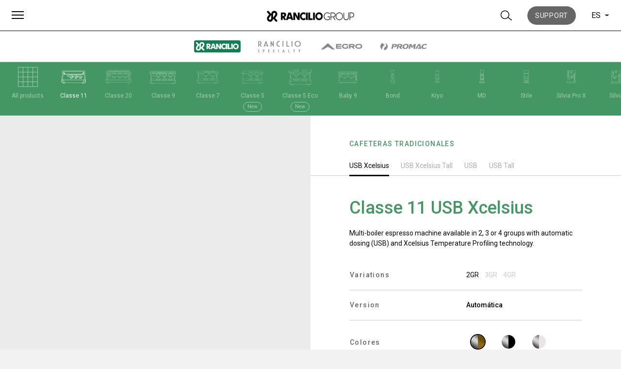

--- FILE ---
content_type: text/html; charset=UTF-8
request_url: https://www.ranciliogroup.com/es/rancilio/classe-11/classe-11-usb-xcelsius/
body_size: 37767
content:
<!doctype html>
<html lang="es-ES">
  <head>
  <meta charset="utf-8">
  <meta http-equiv="x-ua-compatible" content="ie=edge">
  <meta name="viewport" content="width=device-width, initial-scale=1, shrink-to-fit=no">
  <meta name='robots' content='index, follow, max-image-preview:large, max-snippet:-1, max-video-preview:-1' />
<link rel="alternate" hreflang="en" href="https://www.ranciliogroup.com/rancilio/classe-11/classe-11-usb-xcelsius/" />
<link rel="alternate" hreflang="it" href="https://www.ranciliogroup.com/it/rancilio/classe-11/classe-11-usb-xcelsius/" />
<link rel="alternate" hreflang="de" href="https://www.ranciliogroup.com/de/rancilio/classe-11/classe-11-usb-xcelsius/" />
<link rel="alternate" hreflang="es" href="https://www.ranciliogroup.com/es/rancilio/classe-11/classe-11-usb-xcelsius/" />
<link rel="alternate" hreflang="fr" href="https://www.ranciliogroup.com/fr/rancilio/classe-11/classe-11-usb-xcelsius/" />
<link rel="alternate" hreflang="pt-pt" href="https://www.ranciliogroup.com/pt-pt/rancilio/classe-11/classe-11-usb-xcelsius/" />
<link rel="alternate" hreflang="ja" href="https://www.ranciliogroup.com/ja/rancilio/classe-11/classe-11-usb-xcelsius/" />
<link rel="alternate" hreflang="x-default" href="https://www.ranciliogroup.com/rancilio/classe-11/classe-11-usb-xcelsius/" />

<!-- Google Tag Manager for WordPress by gtm4wp.com -->
<script data-cfasync="false" data-pagespeed-no-defer>
	var gtm4wp_datalayer_name = "dataLayer";
	var dataLayer = dataLayer || [];
</script>
<!-- End Google Tag Manager for WordPress by gtm4wp.com -->
	<!-- This site is optimized with the Yoast SEO plugin v21.5 - https://yoast.com/wordpress/plugins/seo/ -->
	<title>Model Classe 11 USB Xcelsius: Traditional Espresso Machines</title>
	<meta name="description" content="Classe 11 USB Xcelsius is a product of the Rancilio brand. Discover all its features and more traditional coffee machines and dosing grinders." />
	<link rel="canonical" href="https://www.ranciliogroup.com/es/rancilio/classe-11/classe-11-usb-xcelsius/" />
	<meta property="og:locale" content="es_ES" />
	<meta property="og:type" content="article" />
	<meta property="og:title" content="Model Classe 11 USB Xcelsius: Traditional Espresso Machines" />
	<meta property="og:description" content="Classe 11 USB Xcelsius is a product of the Rancilio brand. Discover all its features and more traditional coffee machines and dosing grinders." />
	<meta property="og:url" content="https://www.ranciliogroup.com/es/rancilio/classe-11/classe-11-usb-xcelsius/" />
	<meta property="og:site_name" content="Rancilio Group" />
	<meta property="article:publisher" content="https://www.facebook.com/RancilioGroup" />
	<meta property="article:modified_time" content="2022-05-04T12:34:53+00:00" />
	<meta property="og:image" content="https://www.ranciliogroup.com/app/uploads/2019/09/rancilio-group-rancilio-CLASSE11-USB-EXCELSIUS-4GR-front.jpg" />
	<meta property="og:image:width" content="1024" />
	<meta property="og:image:height" content="1024" />
	<meta property="og:image:type" content="image/jpeg" />
	<meta name="twitter:card" content="summary_large_image" />
	<meta name="twitter:site" content="@ranciliogroup" />
	<script type="application/ld+json" class="yoast-schema-graph">{"@context":"https://schema.org","@graph":[{"@type":"WebPage","@id":"https://www.ranciliogroup.com/es/rancilio/classe-11/classe-11-usb-xcelsius/","url":"https://www.ranciliogroup.com/es/rancilio/classe-11/classe-11-usb-xcelsius/","name":"Model Classe 11 USB Xcelsius: Traditional Espresso Machines","isPartOf":{"@id":"https://www.ranciliogroup.com/es/#website"},"primaryImageOfPage":{"@id":"https://www.ranciliogroup.com/es/rancilio/classe-11/classe-11-usb-xcelsius/#primaryimage"},"image":{"@id":"https://www.ranciliogroup.com/es/rancilio/classe-11/classe-11-usb-xcelsius/#primaryimage"},"thumbnailUrl":"https://www.ranciliogroup.com/app/uploads/2019/09/rancilio-group-rancilio-CLASSE11-USB-EXCELSIUS-4GR-front.jpg","datePublished":"2019-09-24T17:01:18+00:00","dateModified":"2022-05-04T12:34:53+00:00","description":"Classe 11 USB Xcelsius is a product of the Rancilio brand. Discover all its features and more traditional coffee machines and dosing grinders.","breadcrumb":{"@id":"https://www.ranciliogroup.com/es/rancilio/classe-11/classe-11-usb-xcelsius/#breadcrumb"},"inLanguage":"es-ES","potentialAction":[{"@type":"ReadAction","target":["https://www.ranciliogroup.com/es/rancilio/classe-11/classe-11-usb-xcelsius/"]}]},{"@type":"ImageObject","inLanguage":"es-ES","@id":"https://www.ranciliogroup.com/es/rancilio/classe-11/classe-11-usb-xcelsius/#primaryimage","url":"https://www.ranciliogroup.com/app/uploads/2019/09/rancilio-group-rancilio-CLASSE11-USB-EXCELSIUS-4GR-front.jpg","contentUrl":"https://www.ranciliogroup.com/app/uploads/2019/09/rancilio-group-rancilio-CLASSE11-USB-EXCELSIUS-4GR-front.jpg","width":1024,"height":1024},{"@type":"BreadcrumbList","@id":"https://www.ranciliogroup.com/es/rancilio/classe-11/classe-11-usb-xcelsius/#breadcrumb","itemListElement":[{"@type":"ListItem","position":1,"name":"Home","item":"https://www.ranciliogroup.com/es/"},{"@type":"ListItem","position":2,"name":"Rancilio","item":"https://www.ranciliogroup.com/es/brands/rancilio/"},{"@type":"ListItem","position":3,"name":"Classe 11","item":"https://www.ranciliogroup.com/es/rancilio/classe-11/"},{"@type":"ListItem","position":4,"name":"Classe 11 USB Xcelsius"}]},{"@type":"WebSite","@id":"https://www.ranciliogroup.com/es/#website","url":"https://www.ranciliogroup.com/es/","name":"Rancilio Group","description":"Líder en Máquinas de Café Profesionales","publisher":{"@id":"https://www.ranciliogroup.com/es/#organization"},"potentialAction":[{"@type":"SearchAction","target":{"@type":"EntryPoint","urlTemplate":"https://www.ranciliogroup.com/es/?s={search_term_string}"},"query-input":"required name=search_term_string"}],"inLanguage":"es-ES"},{"@type":"Organization","@id":"https://www.ranciliogroup.com/es/#organization","name":"Rancilio Group","url":"https://www.ranciliogroup.com/es/","logo":{"@type":"ImageObject","inLanguage":"es-ES","@id":"https://www.ranciliogroup.com/es/#/schema/logo/image/","url":"https://www.ranciliogroup.com/app/uploads/2019/07/rancilio_black_logo.png","contentUrl":"https://www.ranciliogroup.com/app/uploads/2019/07/rancilio_black_logo.png","width":447,"height":57,"caption":"Rancilio Group"},"image":{"@id":"https://www.ranciliogroup.com/es/#/schema/logo/image/"},"sameAs":["https://www.facebook.com/RancilioGroup","https://twitter.com/ranciliogroup","https://www.instagram.com/rancilio_official/","https://www.linkedin.com/company/ranciliogroup/","https://www.youtube.com/user/rancilioadmin"]}]}</script>
	<!-- / Yoast SEO plugin. -->


<script type="text/javascript">
window._wpemojiSettings = {"baseUrl":"https:\/\/s.w.org\/images\/core\/emoji\/14.0.0\/72x72\/","ext":".png","svgUrl":"https:\/\/s.w.org\/images\/core\/emoji\/14.0.0\/svg\/","svgExt":".svg","source":{"concatemoji":"https:\/\/www.ranciliogroup.com\/wp\/wp-includes\/js\/wp-emoji-release.min.js?ver=6.2.1"}};
/*! This file is auto-generated */
!function(e,a,t){var n,r,o,i=a.createElement("canvas"),p=i.getContext&&i.getContext("2d");function s(e,t){p.clearRect(0,0,i.width,i.height),p.fillText(e,0,0);e=i.toDataURL();return p.clearRect(0,0,i.width,i.height),p.fillText(t,0,0),e===i.toDataURL()}function c(e){var t=a.createElement("script");t.src=e,t.defer=t.type="text/javascript",a.getElementsByTagName("head")[0].appendChild(t)}for(o=Array("flag","emoji"),t.supports={everything:!0,everythingExceptFlag:!0},r=0;r<o.length;r++)t.supports[o[r]]=function(e){if(p&&p.fillText)switch(p.textBaseline="top",p.font="600 32px Arial",e){case"flag":return s("\ud83c\udff3\ufe0f\u200d\u26a7\ufe0f","\ud83c\udff3\ufe0f\u200b\u26a7\ufe0f")?!1:!s("\ud83c\uddfa\ud83c\uddf3","\ud83c\uddfa\u200b\ud83c\uddf3")&&!s("\ud83c\udff4\udb40\udc67\udb40\udc62\udb40\udc65\udb40\udc6e\udb40\udc67\udb40\udc7f","\ud83c\udff4\u200b\udb40\udc67\u200b\udb40\udc62\u200b\udb40\udc65\u200b\udb40\udc6e\u200b\udb40\udc67\u200b\udb40\udc7f");case"emoji":return!s("\ud83e\udef1\ud83c\udffb\u200d\ud83e\udef2\ud83c\udfff","\ud83e\udef1\ud83c\udffb\u200b\ud83e\udef2\ud83c\udfff")}return!1}(o[r]),t.supports.everything=t.supports.everything&&t.supports[o[r]],"flag"!==o[r]&&(t.supports.everythingExceptFlag=t.supports.everythingExceptFlag&&t.supports[o[r]]);t.supports.everythingExceptFlag=t.supports.everythingExceptFlag&&!t.supports.flag,t.DOMReady=!1,t.readyCallback=function(){t.DOMReady=!0},t.supports.everything||(n=function(){t.readyCallback()},a.addEventListener?(a.addEventListener("DOMContentLoaded",n,!1),e.addEventListener("load",n,!1)):(e.attachEvent("onload",n),a.attachEvent("onreadystatechange",function(){"complete"===a.readyState&&t.readyCallback()})),(e=t.source||{}).concatemoji?c(e.concatemoji):e.wpemoji&&e.twemoji&&(c(e.twemoji),c(e.wpemoji)))}(window,document,window._wpemojiSettings);
</script>
<style type="text/css">
img.wp-smiley,
img.emoji {
	display: inline !important;
	border: none !important;
	box-shadow: none !important;
	height: 1em !important;
	width: 1em !important;
	margin: 0 0.07em !important;
	vertical-align: -0.1em !important;
	background: none !important;
	padding: 0 !important;
}
</style>
	<link rel='stylesheet' id='wp-block-library-css' href='https://www.ranciliogroup.com/wp/wp-includes/css/dist/block-library/style.min.css?ver=6.2.1' type='text/css' media='all' />
<link rel='stylesheet' id='classic-theme-styles-css' href='https://www.ranciliogroup.com/wp/wp-includes/css/classic-themes.min.css?ver=6.2.1' type='text/css' media='all' />
<style id='global-styles-inline-css' type='text/css'>
body{--wp--preset--color--black: #000000;--wp--preset--color--cyan-bluish-gray: #abb8c3;--wp--preset--color--white: #ffffff;--wp--preset--color--pale-pink: #f78da7;--wp--preset--color--vivid-red: #cf2e2e;--wp--preset--color--luminous-vivid-orange: #ff6900;--wp--preset--color--luminous-vivid-amber: #fcb900;--wp--preset--color--light-green-cyan: #7bdcb5;--wp--preset--color--vivid-green-cyan: #00d084;--wp--preset--color--pale-cyan-blue: #8ed1fc;--wp--preset--color--vivid-cyan-blue: #0693e3;--wp--preset--color--vivid-purple: #9b51e0;--wp--preset--gradient--vivid-cyan-blue-to-vivid-purple: linear-gradient(135deg,rgba(6,147,227,1) 0%,rgb(155,81,224) 100%);--wp--preset--gradient--light-green-cyan-to-vivid-green-cyan: linear-gradient(135deg,rgb(122,220,180) 0%,rgb(0,208,130) 100%);--wp--preset--gradient--luminous-vivid-amber-to-luminous-vivid-orange: linear-gradient(135deg,rgba(252,185,0,1) 0%,rgba(255,105,0,1) 100%);--wp--preset--gradient--luminous-vivid-orange-to-vivid-red: linear-gradient(135deg,rgba(255,105,0,1) 0%,rgb(207,46,46) 100%);--wp--preset--gradient--very-light-gray-to-cyan-bluish-gray: linear-gradient(135deg,rgb(238,238,238) 0%,rgb(169,184,195) 100%);--wp--preset--gradient--cool-to-warm-spectrum: linear-gradient(135deg,rgb(74,234,220) 0%,rgb(151,120,209) 20%,rgb(207,42,186) 40%,rgb(238,44,130) 60%,rgb(251,105,98) 80%,rgb(254,248,76) 100%);--wp--preset--gradient--blush-light-purple: linear-gradient(135deg,rgb(255,206,236) 0%,rgb(152,150,240) 100%);--wp--preset--gradient--blush-bordeaux: linear-gradient(135deg,rgb(254,205,165) 0%,rgb(254,45,45) 50%,rgb(107,0,62) 100%);--wp--preset--gradient--luminous-dusk: linear-gradient(135deg,rgb(255,203,112) 0%,rgb(199,81,192) 50%,rgb(65,88,208) 100%);--wp--preset--gradient--pale-ocean: linear-gradient(135deg,rgb(255,245,203) 0%,rgb(182,227,212) 50%,rgb(51,167,181) 100%);--wp--preset--gradient--electric-grass: linear-gradient(135deg,rgb(202,248,128) 0%,rgb(113,206,126) 100%);--wp--preset--gradient--midnight: linear-gradient(135deg,rgb(2,3,129) 0%,rgb(40,116,252) 100%);--wp--preset--duotone--dark-grayscale: url('#wp-duotone-dark-grayscale');--wp--preset--duotone--grayscale: url('#wp-duotone-grayscale');--wp--preset--duotone--purple-yellow: url('#wp-duotone-purple-yellow');--wp--preset--duotone--blue-red: url('#wp-duotone-blue-red');--wp--preset--duotone--midnight: url('#wp-duotone-midnight');--wp--preset--duotone--magenta-yellow: url('#wp-duotone-magenta-yellow');--wp--preset--duotone--purple-green: url('#wp-duotone-purple-green');--wp--preset--duotone--blue-orange: url('#wp-duotone-blue-orange');--wp--preset--font-size--small: 13px;--wp--preset--font-size--medium: 20px;--wp--preset--font-size--large: 36px;--wp--preset--font-size--x-large: 42px;--wp--preset--spacing--20: 0.44rem;--wp--preset--spacing--30: 0.67rem;--wp--preset--spacing--40: 1rem;--wp--preset--spacing--50: 1.5rem;--wp--preset--spacing--60: 2.25rem;--wp--preset--spacing--70: 3.38rem;--wp--preset--spacing--80: 5.06rem;--wp--preset--shadow--natural: 6px 6px 9px rgba(0, 0, 0, 0.2);--wp--preset--shadow--deep: 12px 12px 50px rgba(0, 0, 0, 0.4);--wp--preset--shadow--sharp: 6px 6px 0px rgba(0, 0, 0, 0.2);--wp--preset--shadow--outlined: 6px 6px 0px -3px rgba(255, 255, 255, 1), 6px 6px rgba(0, 0, 0, 1);--wp--preset--shadow--crisp: 6px 6px 0px rgba(0, 0, 0, 1);}:where(.is-layout-flex){gap: 0.5em;}body .is-layout-flow > .alignleft{float: left;margin-inline-start: 0;margin-inline-end: 2em;}body .is-layout-flow > .alignright{float: right;margin-inline-start: 2em;margin-inline-end: 0;}body .is-layout-flow > .aligncenter{margin-left: auto !important;margin-right: auto !important;}body .is-layout-constrained > .alignleft{float: left;margin-inline-start: 0;margin-inline-end: 2em;}body .is-layout-constrained > .alignright{float: right;margin-inline-start: 2em;margin-inline-end: 0;}body .is-layout-constrained > .aligncenter{margin-left: auto !important;margin-right: auto !important;}body .is-layout-constrained > :where(:not(.alignleft):not(.alignright):not(.alignfull)){max-width: var(--wp--style--global--content-size);margin-left: auto !important;margin-right: auto !important;}body .is-layout-constrained > .alignwide{max-width: var(--wp--style--global--wide-size);}body .is-layout-flex{display: flex;}body .is-layout-flex{flex-wrap: wrap;align-items: center;}body .is-layout-flex > *{margin: 0;}:where(.wp-block-columns.is-layout-flex){gap: 2em;}.has-black-color{color: var(--wp--preset--color--black) !important;}.has-cyan-bluish-gray-color{color: var(--wp--preset--color--cyan-bluish-gray) !important;}.has-white-color{color: var(--wp--preset--color--white) !important;}.has-pale-pink-color{color: var(--wp--preset--color--pale-pink) !important;}.has-vivid-red-color{color: var(--wp--preset--color--vivid-red) !important;}.has-luminous-vivid-orange-color{color: var(--wp--preset--color--luminous-vivid-orange) !important;}.has-luminous-vivid-amber-color{color: var(--wp--preset--color--luminous-vivid-amber) !important;}.has-light-green-cyan-color{color: var(--wp--preset--color--light-green-cyan) !important;}.has-vivid-green-cyan-color{color: var(--wp--preset--color--vivid-green-cyan) !important;}.has-pale-cyan-blue-color{color: var(--wp--preset--color--pale-cyan-blue) !important;}.has-vivid-cyan-blue-color{color: var(--wp--preset--color--vivid-cyan-blue) !important;}.has-vivid-purple-color{color: var(--wp--preset--color--vivid-purple) !important;}.has-black-background-color{background-color: var(--wp--preset--color--black) !important;}.has-cyan-bluish-gray-background-color{background-color: var(--wp--preset--color--cyan-bluish-gray) !important;}.has-white-background-color{background-color: var(--wp--preset--color--white) !important;}.has-pale-pink-background-color{background-color: var(--wp--preset--color--pale-pink) !important;}.has-vivid-red-background-color{background-color: var(--wp--preset--color--vivid-red) !important;}.has-luminous-vivid-orange-background-color{background-color: var(--wp--preset--color--luminous-vivid-orange) !important;}.has-luminous-vivid-amber-background-color{background-color: var(--wp--preset--color--luminous-vivid-amber) !important;}.has-light-green-cyan-background-color{background-color: var(--wp--preset--color--light-green-cyan) !important;}.has-vivid-green-cyan-background-color{background-color: var(--wp--preset--color--vivid-green-cyan) !important;}.has-pale-cyan-blue-background-color{background-color: var(--wp--preset--color--pale-cyan-blue) !important;}.has-vivid-cyan-blue-background-color{background-color: var(--wp--preset--color--vivid-cyan-blue) !important;}.has-vivid-purple-background-color{background-color: var(--wp--preset--color--vivid-purple) !important;}.has-black-border-color{border-color: var(--wp--preset--color--black) !important;}.has-cyan-bluish-gray-border-color{border-color: var(--wp--preset--color--cyan-bluish-gray) !important;}.has-white-border-color{border-color: var(--wp--preset--color--white) !important;}.has-pale-pink-border-color{border-color: var(--wp--preset--color--pale-pink) !important;}.has-vivid-red-border-color{border-color: var(--wp--preset--color--vivid-red) !important;}.has-luminous-vivid-orange-border-color{border-color: var(--wp--preset--color--luminous-vivid-orange) !important;}.has-luminous-vivid-amber-border-color{border-color: var(--wp--preset--color--luminous-vivid-amber) !important;}.has-light-green-cyan-border-color{border-color: var(--wp--preset--color--light-green-cyan) !important;}.has-vivid-green-cyan-border-color{border-color: var(--wp--preset--color--vivid-green-cyan) !important;}.has-pale-cyan-blue-border-color{border-color: var(--wp--preset--color--pale-cyan-blue) !important;}.has-vivid-cyan-blue-border-color{border-color: var(--wp--preset--color--vivid-cyan-blue) !important;}.has-vivid-purple-border-color{border-color: var(--wp--preset--color--vivid-purple) !important;}.has-vivid-cyan-blue-to-vivid-purple-gradient-background{background: var(--wp--preset--gradient--vivid-cyan-blue-to-vivid-purple) !important;}.has-light-green-cyan-to-vivid-green-cyan-gradient-background{background: var(--wp--preset--gradient--light-green-cyan-to-vivid-green-cyan) !important;}.has-luminous-vivid-amber-to-luminous-vivid-orange-gradient-background{background: var(--wp--preset--gradient--luminous-vivid-amber-to-luminous-vivid-orange) !important;}.has-luminous-vivid-orange-to-vivid-red-gradient-background{background: var(--wp--preset--gradient--luminous-vivid-orange-to-vivid-red) !important;}.has-very-light-gray-to-cyan-bluish-gray-gradient-background{background: var(--wp--preset--gradient--very-light-gray-to-cyan-bluish-gray) !important;}.has-cool-to-warm-spectrum-gradient-background{background: var(--wp--preset--gradient--cool-to-warm-spectrum) !important;}.has-blush-light-purple-gradient-background{background: var(--wp--preset--gradient--blush-light-purple) !important;}.has-blush-bordeaux-gradient-background{background: var(--wp--preset--gradient--blush-bordeaux) !important;}.has-luminous-dusk-gradient-background{background: var(--wp--preset--gradient--luminous-dusk) !important;}.has-pale-ocean-gradient-background{background: var(--wp--preset--gradient--pale-ocean) !important;}.has-electric-grass-gradient-background{background: var(--wp--preset--gradient--electric-grass) !important;}.has-midnight-gradient-background{background: var(--wp--preset--gradient--midnight) !important;}.has-small-font-size{font-size: var(--wp--preset--font-size--small) !important;}.has-medium-font-size{font-size: var(--wp--preset--font-size--medium) !important;}.has-large-font-size{font-size: var(--wp--preset--font-size--large) !important;}.has-x-large-font-size{font-size: var(--wp--preset--font-size--x-large) !important;}
.wp-block-navigation a:where(:not(.wp-element-button)){color: inherit;}
:where(.wp-block-columns.is-layout-flex){gap: 2em;}
.wp-block-pullquote{font-size: 1.5em;line-height: 1.6;}
</style>
<link rel='stylesheet' id='wpml-blocks-css' href='https://www.ranciliogroup.com/app/plugins/sitepress-multilingual-cms/dist/css/blocks/styles.css?ver=4.6.4' type='text/css' media='all' />
<link rel='stylesheet' id='wp-pagenavi-css' href='https://www.ranciliogroup.com/app/plugins/wp-pagenavi/pagenavi-css.css?ver=2.70' type='text/css' media='all' />
<link rel='stylesheet' id='sage/main.css-css' href='https://www.ranciliogroup.com/app/themes/rancilio-theme/dist/styles/main.css' type='text/css' media='all' />
<script type='text/javascript' id='wpml-browser-redirect-js-extra'>
/* <![CDATA[ */
var wpml_browser_redirect_params = {"pageLanguage":"es","languageUrls":{"en_us":"https:\/\/www.ranciliogroup.com\/rancilio\/classe-11\/classe-11-usb-xcelsius\/","en":"https:\/\/www.ranciliogroup.com\/rancilio\/classe-11\/classe-11-usb-xcelsius\/","us":"https:\/\/www.ranciliogroup.com\/rancilio\/classe-11\/classe-11-usb-xcelsius\/","it_it":"https:\/\/www.ranciliogroup.com\/it\/rancilio\/classe-11\/classe-11-usb-xcelsius\/","it":"https:\/\/www.ranciliogroup.com\/it\/rancilio\/classe-11\/classe-11-usb-xcelsius\/","de_de":"https:\/\/www.ranciliogroup.com\/de\/rancilio\/classe-11\/classe-11-usb-xcelsius\/","de":"https:\/\/www.ranciliogroup.com\/de\/rancilio\/classe-11\/classe-11-usb-xcelsius\/","es_es":"https:\/\/www.ranciliogroup.com\/es\/rancilio\/classe-11\/classe-11-usb-xcelsius\/","es":"https:\/\/www.ranciliogroup.com\/es\/rancilio\/classe-11\/classe-11-usb-xcelsius\/","fr_fr":"https:\/\/www.ranciliogroup.com\/fr\/rancilio\/classe-11\/classe-11-usb-xcelsius\/","fr":"https:\/\/www.ranciliogroup.com\/fr\/rancilio\/classe-11\/classe-11-usb-xcelsius\/","pt_pt":"https:\/\/www.ranciliogroup.com\/pt-pt\/rancilio\/classe-11\/classe-11-usb-xcelsius\/","pt":"https:\/\/www.ranciliogroup.com\/pt-pt\/rancilio\/classe-11\/classe-11-usb-xcelsius\/","pt-pt":"https:\/\/www.ranciliogroup.com\/pt-pt\/rancilio\/classe-11\/classe-11-usb-xcelsius\/","ja":"https:\/\/www.ranciliogroup.com\/ja\/rancilio\/classe-11\/classe-11-usb-xcelsius\/"},"cookie":{"name":"_icl_visitor_lang_js","domain":"www.ranciliogroup.com","path":"\/","expiration":24}};
/* ]]> */
</script>
<script type='text/javascript' src='https://www.ranciliogroup.com/app/plugins/sitepress-multilingual-cms/dist/js/browser-redirect/app.js?ver=4.6.4' id='wpml-browser-redirect-js'></script>
<script type='text/javascript' src='https://www.ranciliogroup.com/wp/wp-includes/js/jquery/jquery.min.js?ver=3.6.4' id='jquery-core-js'></script>
<script type='text/javascript' src='https://www.ranciliogroup.com/wp/wp-includes/js/jquery/jquery-migrate.min.js?ver=3.4.0' id='jquery-migrate-js'></script>
<link rel="https://api.w.org/" href="https://www.ranciliogroup.com/es/wp-json/" /><link rel="EditURI" type="application/rsd+xml" title="RSD" href="https://www.ranciliogroup.com/wp/xmlrpc.php?rsd" />
<link rel="wlwmanifest" type="application/wlwmanifest+xml" href="https://www.ranciliogroup.com/wp/wp-includes/wlwmanifest.xml" />
<meta name="generator" content="WordPress 6.2.1" />
<link rel='shortlink' href='https://www.ranciliogroup.com/es/?p=22975' />
<link rel="alternate" type="application/json+oembed" href="https://www.ranciliogroup.com/es/wp-json/oembed/1.0/embed?url=https%3A%2F%2Fwww.ranciliogroup.com%2Fes%2Francilio%2Fclasse-11%2Fclasse-11-usb-xcelsius%2F" />
<link rel="alternate" type="text/xml+oembed" href="https://www.ranciliogroup.com/es/wp-json/oembed/1.0/embed?url=https%3A%2F%2Fwww.ranciliogroup.com%2Fes%2Francilio%2Fclasse-11%2Fclasse-11-usb-xcelsius%2F&#038;format=xml" />
<meta name="generator" content="WPML ver:4.6.4 stt:1,4,3,27,28,41,2;" />

<!-- Google Tag Manager for WordPress by gtm4wp.com -->
<!-- GTM Container placement set to automatic -->
<script data-cfasync="false" data-pagespeed-no-defer type="text/javascript">
	var dataLayer_content = {"pagePostType":"rancilio_product","pagePostType2":"single-rancilio_product","pagePostAuthor":"Leo"};
	dataLayer.push( dataLayer_content );
</script>
<script data-cfasync="false">
(function(w,d,s,l,i){w[l]=w[l]||[];w[l].push({'gtm.start':
new Date().getTime(),event:'gtm.js'});var f=d.getElementsByTagName(s)[0],
j=d.createElement(s),dl=l!='dataLayer'?'&l='+l:'';j.async=true;j.src=
'//www.googletagmanager.com/gtm.js?id='+i+dl;f.parentNode.insertBefore(j,f);
})(window,document,'script','dataLayer','GTM-T29VPGQ');
</script>
<!-- End Google Tag Manager -->
<!-- End Google Tag Manager for WordPress by gtm4wp.com --><style type="text/css">.recentcomments a{display:inline !important;padding:0 !important;margin:0 !important;}</style><link rel="icon" href="https://www.ranciliogroup.com/app/uploads/2019/10/rancilio-group-logo-70x70.png" sizes="32x32" />
<link rel="icon" href="https://www.ranciliogroup.com/app/uploads/2019/10/rancilio-group-logo-300x300.png" sizes="192x192" />
<link rel="apple-touch-icon" href="https://www.ranciliogroup.com/app/uploads/2019/10/rancilio-group-logo-300x300.png" />
<meta name="msapplication-TileImage" content="https://www.ranciliogroup.com/app/uploads/2019/10/rancilio-group-logo-300x300.png" />
</head>

  <body class="rancilio_product-template-default single single-rancilio_product postid-22975 classe-11-usb-xcelsius submenu-with-products app-data index-data singular-data single-data single-rancilio_product-data single-rancilio_product-classe-11-usb-xcelsius-data">
        <header class="main-header">
  <div class="container">
    <div class="header-left">
      <button id="overlay-menu-toggle" class="hamburger hamburger--collapse" type="button">
        <span class="hamburger-box">
          <span class="hamburger-inner"></span>
        </span>
      </button>          
    </div><!--header-left-->
    <div class="header-center">
      <a class="brand" href="https://www.ranciliogroup.com/es/">
                  <img
            src="https://www.ranciliogroup.com/app/uploads/2019/07/rancilio_black_logo-300x38.png"
            alt="Rancilio Group"
          />
              </a>
    </div><!--header-center-->
    <div class="header-right">
      <button id="button-search" class="header-right-button">
        <?xml version="1.0" encoding="UTF-8"?>
<svg width="20px" height="20px" viewBox="0 0 16 15" version="1.1" xmlns="http://www.w3.org/2000/svg" xmlns:xlink="http://www.w3.org/1999/xlink">
    <!-- Generator: Sketch 52.6 (67491) - http://www.bohemiancoding.com/sketch -->
    <title>search</title>
    <desc>Created with Sketch.</desc>
    <g id="MENU-Copy" stroke="none" stroke-width="1" fill="none" fill-rule="evenodd">
        <g id="menu-3.2.1-copy-25" transform="translate(-1100.000000, -27.000000)" stroke="#000000">
            <g id="Group-2" transform="translate(1101.000000, 20.000000)">
                <g id="search-black" transform="translate(0.000000, 8.000000)">
                    <g transform="translate(-0.000000, 0.000000)" id="Group">
                        <g>
                            <ellipse id="Oval-Copy-2" cx="5.49019608" cy="5.41666667" rx="5.49019608" ry="5.41666667"></ellipse>
                            <path d="M9.51994569,8.81514169 L14.8756741,13" id="Path-7"></path>
                        </g>
                    </g>
                </g>
            </g>
        </g>
    </g>
</svg>
      </button>
                    <div id="button-support" class="header-right-button">
          <a href="https://support.ranciliogroup.com/" target="_blank" class="btn-bg-gray-600">
            Support
          </a>
        </div>
        <div id="button-support-mobile" class="header-right-button">
          <a href="https://support.ranciliogroup.com/">
            <?xml version="1.0" encoding="UTF-8"?>
<svg width="27px" height="27px" viewBox="0 0 27 27" version="1.1" xmlns="http://www.w3.org/2000/svg" xmlns:xlink="http://www.w3.org/1999/xlink">
    <!-- Generator: Sketch 58 (84663) - https://sketch.com -->
    <title>noun_Question_1355723</title>
    <desc>Created with Sketch.</desc>
    <g id="styleguide" stroke="none" stroke-width="1" fill="none" fill-rule="evenodd">
        <g id="Artboard-Copy-3" transform="translate(-368.000000, -19.000000)" fill-rule="nonzero">
            <g id="noun_Question_1355723" transform="translate(369.000000, 20.000000)">
                <path d="M12.5,0 C5.59548255,0 0,5.59548255 0,12.5 C0,19.4045175 5.59548255,25 12.5,25 C19.4045175,25 25,19.4045175 25,12.5 C25,5.59548255 19.4045175,0 12.5,0 Z" id="Path" stroke="#4A4A4A" stroke-width="2" fill="#4A4A4A"></path>
                <g id="Group-2" transform="translate(7.857143, 5.000000)" fill="#FFFFFF">
                    <polygon id="Path" points="5.92705167 14.2553191 3.31306991 14.2553191 3.31306991 12.006079 5.92705167 12.006079"></polygon>
                    <path d="M5.95744681,9.05775076 L5.95744681,10.3343465 L3.31306991,10.3343465 L3.31306991,6.59574468 L4.62006079,6.59574468 C5.71428571,6.59574468 6.59574468,5.71428571 6.59574468,4.62006079 C6.59574468,3.52583587 5.71428571,2.6443769 4.62006079,2.6443769 C3.52583587,2.6443769 2.6443769,3.52583587 2.6443769,4.62006079 L0,4.62006079 C0,2.0668693 2.0668693,0 4.62006079,0 C7.17325228,0 9.24012158,2.0668693 9.24012158,4.62006079 C9.24012158,6.71732523 7.87234043,8.48024316 5.95744681,9.05775076 Z" id="Path"></path>
                </g>
            </g>
        </g>
    </g>
</svg>
          </a>
        </div>
      
      <div class="lang-switcher">
        <span>es</span>
        <b class="caret"></b>
        <ul class="dropdown-menu"><li><a href="https://www.ranciliogroup.com/pt-pt/rancilio/classe-11/classe-11-usb-xcelsius/">pt</a><li><a href="https://www.ranciliogroup.com/ja/rancilio/classe-11/classe-11-usb-xcelsius/">ja</a><li><a href="https://www.ranciliogroup.com/it/rancilio/classe-11/classe-11-usb-xcelsius/">it</a><li><a href="https://www.ranciliogroup.com/fr/rancilio/classe-11/classe-11-usb-xcelsius/">fr</a><li><a href="https://www.ranciliogroup.com/rancilio/classe-11/classe-11-usb-xcelsius/">en</a><li><a href="https://www.ranciliogroup.com/de/rancilio/classe-11/classe-11-usb-xcelsius/">de</a></ul></div>
    </div><!--header-right-->
  </div><!--container-->
</header>    <div class="submenu-wrapper">
  <header class="brand-submenu">
          <ul class="brand-list">
                            <li class="current">
            <a href="https://www.ranciliogroup.com/es/rancilio-brand/" target="">
              <img class="img-color" src="https://www.ranciliogroup.com/app/uploads/2021/12/Rancilio-Group-Vector-rancilio@2x-300x78.png" alt="Rancilio" />
              <img class="img-gray" src="https://www.ranciliogroup.com/app/uploads/2021/12/Rancilio-Group-Vector-rancilio-g@2x-300x78-1.png" alt="Rancilio" />
            </a>
          </li>
                            <li class="">
            <a href="https://www.ranciliogroup.com/es/rancilio-specialty" target="">
              <img class="img-color" src="https://www.ranciliogroup.com/app/uploads/2022/03/Rancilio-Group-Vector-specialty@2x-1-300x75-1.png" alt="Rancilio Specialty" />
              <img class="img-gray" src="https://www.ranciliogroup.com/app/uploads/2022/03/Rancilio-Group-Vector-specialty-g@2x-1-300x75-1.png" alt="Rancilio Specialty" />
            </a>
          </li>
                            <li class="">
            <a href="https://egrocoffee.com/" target="">
              <img class="img-color" src="https://www.ranciliogroup.com/app/uploads/2021/12/Rancilio-Group-Vector-egro-g@2x-2-300x57-2.png" alt="Egro" />
              <img class="img-gray" src="https://www.ranciliogroup.com/app/uploads/2021/12/Rancilio-Group-Vector-egro@2x-1-300x57-2.png" alt="Egro" />
            </a>
          </li>
                            <li class="">
            <a href="https://www.ranciliogroup.com/es/promac/" target="">
              <img class="img-color" src="https://www.ranciliogroup.com/app/uploads/2021/12/Rancilio-Group-Vector-promac-g@2-2-300x65-1.png" alt="Promac" />
              <img class="img-gray" src="https://www.ranciliogroup.com/app/uploads/2021/12/Rancilio-Group-Vector-promac-g@1-2-300x65-2.png" alt="Promac" />
            </a>
          </li>
              </ul>
      </header>

      <div class="brand-products-submenu brand-products-submenu-rancilio">
  <div class="brand-products-submenu-inner">
    <div class="products-icon-hr-list">
      <div class="products-icon-hr-list__product-icon all-products-filter ">
        <a href="https://www.ranciliogroup.com/es/brands/rancilio/">
          <figure>
            <img src="https://www.ranciliogroup.com/app/themes/rancilio-theme/dist/images/all-products.svg">
          </figure>
          <p class="products-icon-hr-list__product-title">
            All products
          </p>
        </a>
      </div>

                                  <div class="products-icon-hr-list__product-icon current">
            <a href="https://www.ranciliogroup.com/es/rancilio/classe-11/">
              <figure>
                                  <img src="https://www.ranciliogroup.com/app/uploads/2019/10/RancilioGroup_technicalDrawing_website_Classe11-5.png" alt="" />
                              </figure>
              <p class="products-icon-hr-list__product-title">
                Classe 11
              </p>
                          </a>
          </div>
                            <div class="products-icon-hr-list__product-icon ">
            <a href="https://www.ranciliogroup.com/es/rancilio/classe-20/">
              <figure>
                                  <img src="https://www.ranciliogroup.com/app/uploads/2019/10/Classe20-white-1.png" alt="" />
                              </figure>
              <p class="products-icon-hr-list__product-title">
                Classe 20
              </p>
                          </a>
          </div>
                            <div class="products-icon-hr-list__product-icon ">
            <a href="https://www.ranciliogroup.com/es/rancilio/classe-9/">
              <figure>
                                  <img src="https://www.ranciliogroup.com/app/uploads/2019/09/RancilioGroup_technicalDrawing_website_Classe9-3.png" alt="" />
                              </figure>
              <p class="products-icon-hr-list__product-title">
                Classe 9
              </p>
                          </a>
          </div>
                            <div class="products-icon-hr-list__product-icon ">
            <a href="https://www.ranciliogroup.com/es/rancilio/classe-7/">
              <figure>
                                  <img src="https://www.ranciliogroup.com/app/uploads/2019/09/RancilioGroup_technicalDrawing_website_Classe7-2gr-2.png" alt="" />
                              </figure>
              <p class="products-icon-hr-list__product-title">
                Classe 7
              </p>
                          </a>
          </div>
                            <div class="products-icon-hr-list__product-icon ">
            <a href="https://www.ranciliogroup.com/es/rancilio/classe-5/">
              <figure>
                                  <img src="https://www.ranciliogroup.com/app/uploads/2019/09/RancilioGroup_technicalDrawing_website_Classe5-2gr-2.png" alt="" />
                              </figure>
              <p class="products-icon-hr-list__product-title">
                Classe 5
              </p>
                              <div class="coming-soon-flag">
                  New
                </div>
                          </a>
          </div>
                            <div class="products-icon-hr-list__product-icon ">
            <a href="https://www.ranciliogroup.com/es/rancilio/classe-5-eco/">
              <figure>
                                  <img src="https://www.ranciliogroup.com/app/uploads/2023/05/RancilioGroup_technicalDrawing_website_Classe5_ECO.png" alt="" />
                              </figure>
              <p class="products-icon-hr-list__product-title">
                Classe 5 Eco
              </p>
                              <div class="coming-soon-flag">
                  New
                </div>
                          </a>
          </div>
                            <div class="products-icon-hr-list__product-icon ">
            <a href="https://www.ranciliogroup.com/es/rancilio/baby-9/">
              <figure>
                                  <img src="https://www.ranciliogroup.com/app/uploads/2019/10/Baby9-white-1.png" alt="" />
                              </figure>
              <p class="products-icon-hr-list__product-title">
                Baby 9
              </p>
                          </a>
          </div>
                            <div class="products-icon-hr-list__product-icon ">
            <a href="https://www.ranciliogroup.com/es/rancilio/bond/">
              <figure>
                                  <img src="https://www.ranciliogroup.com/app/uploads/2023/06/RancilioGroup_technicalDrawing_website_Bond.png" alt="" />
                              </figure>
              <p class="products-icon-hr-list__product-title">
                Bond
              </p>
                          </a>
          </div>
                            <div class="products-icon-hr-list__product-icon ">
            <a href="https://www.ranciliogroup.com/es/rancilio/kryo/">
              <figure>
                                  <img src="https://www.ranciliogroup.com/app/uploads/2019/09/Kyro_w.png" alt="" />
                              </figure>
              <p class="products-icon-hr-list__product-title">
                Kryo
              </p>
                          </a>
          </div>
                            <div class="products-icon-hr-list__product-icon ">
            <a href="https://www.ranciliogroup.com/es/rancilio/md/md-40-st/">
              <figure>
                                  <img src="https://www.ranciliogroup.com/app/uploads/2019/09/RancilioGroup_technicalDrawing_website_MD-3.png" alt="" />
                              </figure>
              <p class="products-icon-hr-list__product-title">
                MD
              </p>
                          </a>
          </div>
                            <div class="products-icon-hr-list__product-icon ">
            <a href="https://www.ranciliogroup.com/es/rancilio/stile/">
              <figure>
                                  <img src="https://www.ranciliogroup.com/app/uploads/2021/10/Stile_w.png" alt="" />
                              </figure>
              <p class="products-icon-hr-list__product-title">
                Stile
              </p>
                          </a>
          </div>
                            <div class="products-icon-hr-list__product-icon ">
            <a href="https://www.ranciliogroup.com/es/rancilio/silvia-pro-x/">
              <figure>
                                  <img src="https://www.ranciliogroup.com/app/uploads/2019/09/Silvia_pro_X_w-1.png" alt="" />
                              </figure>
              <p class="products-icon-hr-list__product-title">
                Silvia Pro X
              </p>
                          </a>
          </div>
                            <div class="products-icon-hr-list__product-icon ">
            <a href="https://www.ranciliogroup.com/es/rancilio/silvia/">
              <figure>
                                  <img src="https://www.ranciliogroup.com/app/uploads/2019/09/RancilioGroup_technicalDrawing_website_SilviaInox-3.png" alt="" />
                              </figure>
              <p class="products-icon-hr-list__product-title">
                Silvia
              </p>
                          </a>
          </div>
                            <div class="products-icon-hr-list__product-icon ">
            <a href="https://www.ranciliogroup.com/es/rancilio/barista-kit/">
              <figure>
                                  <img src="https://www.ranciliogroup.com/app/uploads/2024/10/ICONE-MENU-3-LIVELLO_WHITE-1.png" alt="" />
                              </figure>
              <p class="products-icon-hr-list__product-title">
                Barista Kit
              </p>
                              <div class="coming-soon-flag">
                  New
                </div>
                          </a>
          </div>
                  </div>
  </div>
</div>
  </div>
    <div class="wrap container-fluid" role="document">
      <div class="content">
        <main class="main">
                       <article class="type-product post-22975 rancilio_product type-rancilio_product status-publish has-post-thumbnail hentry brand-rancilio product_rancilio_type-traditional-espresso-machines-es rancilio_comparison-traditional-coffee-machines-es">

  <div class="initial-section" data-element="rancilio-tab">
    <div class="flex flex-wrap">
      <div class="w-full md__w-1/2 bg-gray-200">
                  
          <div data-tab-id="23101" class="active">

                          
                                              <div class="variation-galleries active" data-color-id="23101-1656" data-slider-id="23101">
                  <ul id="gallery-23101" class="gallery Negro brillante">
                                          <li>
                        <button class="image-overlay-toggle" data-target="#overlay-22975-45428">
                          <figure>
                            <img src="https://www.ranciliogroup.com/app/uploads/2019/09/Classe11_USB_2GRBronze_Front-1024x905.jpg" alt=""  />
                          </figure>
                        </button>
                      </li>
                                          <li>
                        <button class="image-overlay-toggle" data-target="#overlay-22975-23107">
                          <figure>
                            <img src="https://www.ranciliogroup.com/app/uploads/2019/09/rancilio-group-rancilio-CLASSE11-USB-EXCELSIUS-2GR-side.jpg" alt=""  />
                          </figure>
                        </button>
                      </li>
                                          <li>
                        <button class="image-overlay-toggle" data-target="#overlay-22975-23106">
                          <figure>
                            <img src="https://www.ranciliogroup.com/app/uploads/2019/09/rancilio-group-rancilio-CLASSE11-USB-EXCELSIUS-2GR-back.jpg" alt=""  />
                          </figure>
                        </button>
                      </li>
                                      </ul>

                  <div class="image-overlay-wrapper">
                                          <div class="image-overlay" id="overlay-22975-45428">
  <div class="zoom">
    <figure style="display: inline-block;" data-click="zoom">
      <img
        class="image-zoom"
        src="https://www.ranciliogroup.com/app/uploads/2019/09/Classe11_USB_2GRBronze_Front-1920x1696.jpg"
        alt=""
      />
    </figure>
    <button class="gallery-arrow prev-arrow" data-prev-product>
      <svg xmlns="http://www.w3.org/2000/svg"><path d="M10.3 22L1.9 11.5 10.3 1" stroke="#000" stroke-width="2" fill="none" fill-rule="evenodd"/></svg>    </button>
    <button class="gallery-arrow next-arrow" data-next-product>
      <svg xmlns="http://www.w3.org/2000/svg"><path stroke-width="2" d="M1.7 1l8.4 10.5L1.7 22" stroke="#000" fill="none" fill-rule="evenodd" stroke-linecap="round"/></svg>    </button>
  </div>

  <button class="close-overlay overlay-toggler">
    <svg xmlns="http://www.w3.org/2000/svg" width="19" height="19"><g fill="none" stroke="#000" stroke-width="2" stroke-linecap="round" stroke-linejoin="round" stroke-miterlimit="10"><path d="M1.379 2l16 15M17.621 2l-16 15"/></g></svg>  </button>
</div>                                          <div class="image-overlay" id="overlay-22975-23107">
  <div class="zoom">
    <figure style="display: inline-block;" data-click="zoom">
      <img
        class="image-zoom"
        src="https://www.ranciliogroup.com/app/uploads/2019/09/rancilio-group-rancilio-CLASSE11-USB-EXCELSIUS-2GR-side.jpg"
        alt=""
      />
    </figure>
    <button class="gallery-arrow prev-arrow" data-prev-product>
      <svg xmlns="http://www.w3.org/2000/svg"><path d="M10.3 22L1.9 11.5 10.3 1" stroke="#000" stroke-width="2" fill="none" fill-rule="evenodd"/></svg>    </button>
    <button class="gallery-arrow next-arrow" data-next-product>
      <svg xmlns="http://www.w3.org/2000/svg"><path stroke-width="2" d="M1.7 1l8.4 10.5L1.7 22" stroke="#000" fill="none" fill-rule="evenodd" stroke-linecap="round"/></svg>    </button>
  </div>

  <button class="close-overlay overlay-toggler">
    <svg xmlns="http://www.w3.org/2000/svg" width="19" height="19"><g fill="none" stroke="#000" stroke-width="2" stroke-linecap="round" stroke-linejoin="round" stroke-miterlimit="10"><path d="M1.379 2l16 15M17.621 2l-16 15"/></g></svg>  </button>
</div>                                          <div class="image-overlay" id="overlay-22975-23106">
  <div class="zoom">
    <figure style="display: inline-block;" data-click="zoom">
      <img
        class="image-zoom"
        src="https://www.ranciliogroup.com/app/uploads/2019/09/rancilio-group-rancilio-CLASSE11-USB-EXCELSIUS-2GR-back.jpg"
        alt=""
      />
    </figure>
    <button class="gallery-arrow prev-arrow" data-prev-product>
      <svg xmlns="http://www.w3.org/2000/svg"><path d="M10.3 22L1.9 11.5 10.3 1" stroke="#000" stroke-width="2" fill="none" fill-rule="evenodd"/></svg>    </button>
    <button class="gallery-arrow next-arrow" data-next-product>
      <svg xmlns="http://www.w3.org/2000/svg"><path stroke-width="2" d="M1.7 1l8.4 10.5L1.7 22" stroke="#000" fill="none" fill-rule="evenodd" stroke-linecap="round"/></svg>    </button>
  </div>

  <button class="close-overlay overlay-toggler">
    <svg xmlns="http://www.w3.org/2000/svg" width="19" height="19"><g fill="none" stroke="#000" stroke-width="2" stroke-linecap="round" stroke-linejoin="round" stroke-miterlimit="10"><path d="M1.379 2l16 15M17.621 2l-16 15"/></g></svg>  </button>
</div>                                      </div>
                </div>
                                              <div class="variation-galleries " data-color-id="23101-2011" data-slider-id="23101">
                  <ul id="gallery-23101" class="gallery Glossy Black">
                                          <li>
                        <button class="image-overlay-toggle" data-target="#overlay-22975-31988">
                          <figure>
                            <img src="https://www.ranciliogroup.com/app/uploads/2019/09/Classe11_Xcel_TallUSB_2GR_Black_01-1.jpg" alt=""  />
                          </figure>
                        </button>
                      </li>
                                          <li>
                        <button class="image-overlay-toggle" data-target="#overlay-22975-31994">
                          <figure>
                            <img src="https://www.ranciliogroup.com/app/uploads/2019/09/Classe11_Xcel_TallUSB_2GR_Black_02-1.jpg" alt=""  />
                          </figure>
                        </button>
                      </li>
                                          <li>
                        <button class="image-overlay-toggle" data-target="#overlay-22975-32000">
                          <figure>
                            <img src="https://www.ranciliogroup.com/app/uploads/2019/09/Classe11_Xcel_TallUSB_2GR_Black_03-1.jpg" alt=""  />
                          </figure>
                        </button>
                      </li>
                                      </ul>

                  <div class="image-overlay-wrapper">
                                          <div class="image-overlay" id="overlay-22975-31988">
  <div class="zoom">
    <figure style="display: inline-block;" data-click="zoom">
      <img
        class="image-zoom"
        src="https://www.ranciliogroup.com/app/uploads/2019/09/Classe11_Xcel_TallUSB_2GR_Black_01-1.jpg"
        alt=""
      />
    </figure>
    <button class="gallery-arrow prev-arrow" data-prev-product>
      <svg xmlns="http://www.w3.org/2000/svg"><path d="M10.3 22L1.9 11.5 10.3 1" stroke="#000" stroke-width="2" fill="none" fill-rule="evenodd"/></svg>    </button>
    <button class="gallery-arrow next-arrow" data-next-product>
      <svg xmlns="http://www.w3.org/2000/svg"><path stroke-width="2" d="M1.7 1l8.4 10.5L1.7 22" stroke="#000" fill="none" fill-rule="evenodd" stroke-linecap="round"/></svg>    </button>
  </div>

  <button class="close-overlay overlay-toggler">
    <svg xmlns="http://www.w3.org/2000/svg" width="19" height="19"><g fill="none" stroke="#000" stroke-width="2" stroke-linecap="round" stroke-linejoin="round" stroke-miterlimit="10"><path d="M1.379 2l16 15M17.621 2l-16 15"/></g></svg>  </button>
</div>                                          <div class="image-overlay" id="overlay-22975-31994">
  <div class="zoom">
    <figure style="display: inline-block;" data-click="zoom">
      <img
        class="image-zoom"
        src="https://www.ranciliogroup.com/app/uploads/2019/09/Classe11_Xcel_TallUSB_2GR_Black_02-1.jpg"
        alt=""
      />
    </figure>
    <button class="gallery-arrow prev-arrow" data-prev-product>
      <svg xmlns="http://www.w3.org/2000/svg"><path d="M10.3 22L1.9 11.5 10.3 1" stroke="#000" stroke-width="2" fill="none" fill-rule="evenodd"/></svg>    </button>
    <button class="gallery-arrow next-arrow" data-next-product>
      <svg xmlns="http://www.w3.org/2000/svg"><path stroke-width="2" d="M1.7 1l8.4 10.5L1.7 22" stroke="#000" fill="none" fill-rule="evenodd" stroke-linecap="round"/></svg>    </button>
  </div>

  <button class="close-overlay overlay-toggler">
    <svg xmlns="http://www.w3.org/2000/svg" width="19" height="19"><g fill="none" stroke="#000" stroke-width="2" stroke-linecap="round" stroke-linejoin="round" stroke-miterlimit="10"><path d="M1.379 2l16 15M17.621 2l-16 15"/></g></svg>  </button>
</div>                                          <div class="image-overlay" id="overlay-22975-32000">
  <div class="zoom">
    <figure style="display: inline-block;" data-click="zoom">
      <img
        class="image-zoom"
        src="https://www.ranciliogroup.com/app/uploads/2019/09/Classe11_Xcel_TallUSB_2GR_Black_03-1.jpg"
        alt=""
      />
    </figure>
    <button class="gallery-arrow prev-arrow" data-prev-product>
      <svg xmlns="http://www.w3.org/2000/svg"><path d="M10.3 22L1.9 11.5 10.3 1" stroke="#000" stroke-width="2" fill="none" fill-rule="evenodd"/></svg>    </button>
    <button class="gallery-arrow next-arrow" data-next-product>
      <svg xmlns="http://www.w3.org/2000/svg"><path stroke-width="2" d="M1.7 1l8.4 10.5L1.7 22" stroke="#000" fill="none" fill-rule="evenodd" stroke-linecap="round"/></svg>    </button>
  </div>

  <button class="close-overlay overlay-toggler">
    <svg xmlns="http://www.w3.org/2000/svg" width="19" height="19"><g fill="none" stroke="#000" stroke-width="2" stroke-linecap="round" stroke-linejoin="round" stroke-miterlimit="10"><path d="M1.379 2l16 15M17.621 2l-16 15"/></g></svg>  </button>
</div>                                      </div>
                </div>
                                              <div class="variation-galleries " data-color-id="23101-1109" data-slider-id="23101">
                  <ul id="gallery-23101" class="gallery Blanco perla">
                                          <li>
                        <button class="image-overlay-toggle" data-target="#overlay-22975-32006">
                          <figure>
                            <img src="https://www.ranciliogroup.com/app/uploads/2019/09/Classe11_Xcel_TallUSB_2GR_White_01.jpg" alt=""  />
                          </figure>
                        </button>
                      </li>
                                          <li>
                        <button class="image-overlay-toggle" data-target="#overlay-22975-32012">
                          <figure>
                            <img src="https://www.ranciliogroup.com/app/uploads/2019/09/Classe11_Xcel_TallUSB_2GR_White_02.jpg" alt=""  />
                          </figure>
                        </button>
                      </li>
                                          <li>
                        <button class="image-overlay-toggle" data-target="#overlay-22975-32018">
                          <figure>
                            <img src="https://www.ranciliogroup.com/app/uploads/2019/09/Classe11_Xcel_TallUSB_2GR_White_03.jpg" alt=""  />
                          </figure>
                        </button>
                      </li>
                                      </ul>

                  <div class="image-overlay-wrapper">
                                          <div class="image-overlay" id="overlay-22975-32006">
  <div class="zoom">
    <figure style="display: inline-block;" data-click="zoom">
      <img
        class="image-zoom"
        src="https://www.ranciliogroup.com/app/uploads/2019/09/Classe11_Xcel_TallUSB_2GR_White_01.jpg"
        alt=""
      />
    </figure>
    <button class="gallery-arrow prev-arrow" data-prev-product>
      <svg xmlns="http://www.w3.org/2000/svg"><path d="M10.3 22L1.9 11.5 10.3 1" stroke="#000" stroke-width="2" fill="none" fill-rule="evenodd"/></svg>    </button>
    <button class="gallery-arrow next-arrow" data-next-product>
      <svg xmlns="http://www.w3.org/2000/svg"><path stroke-width="2" d="M1.7 1l8.4 10.5L1.7 22" stroke="#000" fill="none" fill-rule="evenodd" stroke-linecap="round"/></svg>    </button>
  </div>

  <button class="close-overlay overlay-toggler">
    <svg xmlns="http://www.w3.org/2000/svg" width="19" height="19"><g fill="none" stroke="#000" stroke-width="2" stroke-linecap="round" stroke-linejoin="round" stroke-miterlimit="10"><path d="M1.379 2l16 15M17.621 2l-16 15"/></g></svg>  </button>
</div>                                          <div class="image-overlay" id="overlay-22975-32012">
  <div class="zoom">
    <figure style="display: inline-block;" data-click="zoom">
      <img
        class="image-zoom"
        src="https://www.ranciliogroup.com/app/uploads/2019/09/Classe11_Xcel_TallUSB_2GR_White_02.jpg"
        alt=""
      />
    </figure>
    <button class="gallery-arrow prev-arrow" data-prev-product>
      <svg xmlns="http://www.w3.org/2000/svg"><path d="M10.3 22L1.9 11.5 10.3 1" stroke="#000" stroke-width="2" fill="none" fill-rule="evenodd"/></svg>    </button>
    <button class="gallery-arrow next-arrow" data-next-product>
      <svg xmlns="http://www.w3.org/2000/svg"><path stroke-width="2" d="M1.7 1l8.4 10.5L1.7 22" stroke="#000" fill="none" fill-rule="evenodd" stroke-linecap="round"/></svg>    </button>
  </div>

  <button class="close-overlay overlay-toggler">
    <svg xmlns="http://www.w3.org/2000/svg" width="19" height="19"><g fill="none" stroke="#000" stroke-width="2" stroke-linecap="round" stroke-linejoin="round" stroke-miterlimit="10"><path d="M1.379 2l16 15M17.621 2l-16 15"/></g></svg>  </button>
</div>                                          <div class="image-overlay" id="overlay-22975-32018">
  <div class="zoom">
    <figure style="display: inline-block;" data-click="zoom">
      <img
        class="image-zoom"
        src="https://www.ranciliogroup.com/app/uploads/2019/09/Classe11_Xcel_TallUSB_2GR_White_03.jpg"
        alt=""
      />
    </figure>
    <button class="gallery-arrow prev-arrow" data-prev-product>
      <svg xmlns="http://www.w3.org/2000/svg"><path d="M10.3 22L1.9 11.5 10.3 1" stroke="#000" stroke-width="2" fill="none" fill-rule="evenodd"/></svg>    </button>
    <button class="gallery-arrow next-arrow" data-next-product>
      <svg xmlns="http://www.w3.org/2000/svg"><path stroke-width="2" d="M1.7 1l8.4 10.5L1.7 22" stroke="#000" fill="none" fill-rule="evenodd" stroke-linecap="round"/></svg>    </button>
  </div>

  <button class="close-overlay overlay-toggler">
    <svg xmlns="http://www.w3.org/2000/svg" width="19" height="19"><g fill="none" stroke="#000" stroke-width="2" stroke-linecap="round" stroke-linejoin="round" stroke-miterlimit="10"><path d="M1.379 2l16 15M17.621 2l-16 15"/></g></svg>  </button>
</div>                                      </div>
                </div>
                                    </div>
                  
          <div data-tab-id="23110" class="">

                          
                                              <div class="variation-galleries active" data-color-id="23110-1656" data-slider-id="23110">
                  <ul id="gallery-23110" class="gallery Negro brillante">
                                          <li>
                        <button class="image-overlay-toggle" data-target="#overlay-22975-45436">
                          <figure>
                            <img src="https://www.ranciliogroup.com/app/uploads/2019/09/RancilioGroup_Classe11_USB_3GR_8501_Front_W-1024x904.jpg" alt=""  />
                          </figure>
                        </button>
                      </li>
                                          <li>
                        <button class="image-overlay-toggle" data-target="#overlay-22975-23115">
                          <figure>
                            <img src="https://www.ranciliogroup.com/app/uploads/2019/09/rancilio-group-rancilio-CLASSE11-USB-EXCELSIUS-3GR-side.jpg" alt=""  />
                          </figure>
                        </button>
                      </li>
                                          <li>
                        <button class="image-overlay-toggle" data-target="#overlay-22975-23116">
                          <figure>
                            <img src="https://www.ranciliogroup.com/app/uploads/2019/09/rancilio-group-rancilio-CLASSE11-USB-EXCELSIUS-3GR-back.jpg" alt=""  />
                          </figure>
                        </button>
                      </li>
                                      </ul>

                  <div class="image-overlay-wrapper">
                                          <div class="image-overlay" id="overlay-22975-45436">
  <div class="zoom">
    <figure style="display: inline-block;" data-click="zoom">
      <img
        class="image-zoom"
        src="https://www.ranciliogroup.com/app/uploads/2019/09/RancilioGroup_Classe11_USB_3GR_8501_Front_W-1920x1695.jpg"
        alt=""
      />
    </figure>
    <button class="gallery-arrow prev-arrow" data-prev-product>
      <svg xmlns="http://www.w3.org/2000/svg"><path d="M10.3 22L1.9 11.5 10.3 1" stroke="#000" stroke-width="2" fill="none" fill-rule="evenodd"/></svg>    </button>
    <button class="gallery-arrow next-arrow" data-next-product>
      <svg xmlns="http://www.w3.org/2000/svg"><path stroke-width="2" d="M1.7 1l8.4 10.5L1.7 22" stroke="#000" fill="none" fill-rule="evenodd" stroke-linecap="round"/></svg>    </button>
  </div>

  <button class="close-overlay overlay-toggler">
    <svg xmlns="http://www.w3.org/2000/svg" width="19" height="19"><g fill="none" stroke="#000" stroke-width="2" stroke-linecap="round" stroke-linejoin="round" stroke-miterlimit="10"><path d="M1.379 2l16 15M17.621 2l-16 15"/></g></svg>  </button>
</div>                                          <div class="image-overlay" id="overlay-22975-23115">
  <div class="zoom">
    <figure style="display: inline-block;" data-click="zoom">
      <img
        class="image-zoom"
        src="https://www.ranciliogroup.com/app/uploads/2019/09/rancilio-group-rancilio-CLASSE11-USB-EXCELSIUS-3GR-side.jpg"
        alt=""
      />
    </figure>
    <button class="gallery-arrow prev-arrow" data-prev-product>
      <svg xmlns="http://www.w3.org/2000/svg"><path d="M10.3 22L1.9 11.5 10.3 1" stroke="#000" stroke-width="2" fill="none" fill-rule="evenodd"/></svg>    </button>
    <button class="gallery-arrow next-arrow" data-next-product>
      <svg xmlns="http://www.w3.org/2000/svg"><path stroke-width="2" d="M1.7 1l8.4 10.5L1.7 22" stroke="#000" fill="none" fill-rule="evenodd" stroke-linecap="round"/></svg>    </button>
  </div>

  <button class="close-overlay overlay-toggler">
    <svg xmlns="http://www.w3.org/2000/svg" width="19" height="19"><g fill="none" stroke="#000" stroke-width="2" stroke-linecap="round" stroke-linejoin="round" stroke-miterlimit="10"><path d="M1.379 2l16 15M17.621 2l-16 15"/></g></svg>  </button>
</div>                                          <div class="image-overlay" id="overlay-22975-23116">
  <div class="zoom">
    <figure style="display: inline-block;" data-click="zoom">
      <img
        class="image-zoom"
        src="https://www.ranciliogroup.com/app/uploads/2019/09/rancilio-group-rancilio-CLASSE11-USB-EXCELSIUS-3GR-back.jpg"
        alt=""
      />
    </figure>
    <button class="gallery-arrow prev-arrow" data-prev-product>
      <svg xmlns="http://www.w3.org/2000/svg"><path d="M10.3 22L1.9 11.5 10.3 1" stroke="#000" stroke-width="2" fill="none" fill-rule="evenodd"/></svg>    </button>
    <button class="gallery-arrow next-arrow" data-next-product>
      <svg xmlns="http://www.w3.org/2000/svg"><path stroke-width="2" d="M1.7 1l8.4 10.5L1.7 22" stroke="#000" fill="none" fill-rule="evenodd" stroke-linecap="round"/></svg>    </button>
  </div>

  <button class="close-overlay overlay-toggler">
    <svg xmlns="http://www.w3.org/2000/svg" width="19" height="19"><g fill="none" stroke="#000" stroke-width="2" stroke-linecap="round" stroke-linejoin="round" stroke-miterlimit="10"><path d="M1.379 2l16 15M17.621 2l-16 15"/></g></svg>  </button>
</div>                                      </div>
                </div>
                                              <div class="variation-galleries " data-color-id="23110-2011" data-slider-id="23110">
                  <ul id="gallery-23110" class="gallery Glossy Black">
                                          <li>
                        <button class="image-overlay-toggle" data-target="#overlay-22975-32027">
                          <figure>
                            <img src="https://www.ranciliogroup.com/app/uploads/2019/09/Classe11_Xcel_TallUSB_3GR_Black_01-2.jpg" alt=""  />
                          </figure>
                        </button>
                      </li>
                                          <li>
                        <button class="image-overlay-toggle" data-target="#overlay-22975-32033">
                          <figure>
                            <img src="https://www.ranciliogroup.com/app/uploads/2019/09/Classe11_Xcel_TallUSB_3GR_Black_02-2.jpg" alt=""  />
                          </figure>
                        </button>
                      </li>
                                          <li>
                        <button class="image-overlay-toggle" data-target="#overlay-22975-32039">
                          <figure>
                            <img src="https://www.ranciliogroup.com/app/uploads/2019/09/Classe11_Xcel_TallUSB_3GR_Black_03-2.jpg" alt=""  />
                          </figure>
                        </button>
                      </li>
                                      </ul>

                  <div class="image-overlay-wrapper">
                                          <div class="image-overlay" id="overlay-22975-32027">
  <div class="zoom">
    <figure style="display: inline-block;" data-click="zoom">
      <img
        class="image-zoom"
        src="https://www.ranciliogroup.com/app/uploads/2019/09/Classe11_Xcel_TallUSB_3GR_Black_01-2.jpg"
        alt=""
      />
    </figure>
    <button class="gallery-arrow prev-arrow" data-prev-product>
      <svg xmlns="http://www.w3.org/2000/svg"><path d="M10.3 22L1.9 11.5 10.3 1" stroke="#000" stroke-width="2" fill="none" fill-rule="evenodd"/></svg>    </button>
    <button class="gallery-arrow next-arrow" data-next-product>
      <svg xmlns="http://www.w3.org/2000/svg"><path stroke-width="2" d="M1.7 1l8.4 10.5L1.7 22" stroke="#000" fill="none" fill-rule="evenodd" stroke-linecap="round"/></svg>    </button>
  </div>

  <button class="close-overlay overlay-toggler">
    <svg xmlns="http://www.w3.org/2000/svg" width="19" height="19"><g fill="none" stroke="#000" stroke-width="2" stroke-linecap="round" stroke-linejoin="round" stroke-miterlimit="10"><path d="M1.379 2l16 15M17.621 2l-16 15"/></g></svg>  </button>
</div>                                          <div class="image-overlay" id="overlay-22975-32033">
  <div class="zoom">
    <figure style="display: inline-block;" data-click="zoom">
      <img
        class="image-zoom"
        src="https://www.ranciliogroup.com/app/uploads/2019/09/Classe11_Xcel_TallUSB_3GR_Black_02-2.jpg"
        alt=""
      />
    </figure>
    <button class="gallery-arrow prev-arrow" data-prev-product>
      <svg xmlns="http://www.w3.org/2000/svg"><path d="M10.3 22L1.9 11.5 10.3 1" stroke="#000" stroke-width="2" fill="none" fill-rule="evenodd"/></svg>    </button>
    <button class="gallery-arrow next-arrow" data-next-product>
      <svg xmlns="http://www.w3.org/2000/svg"><path stroke-width="2" d="M1.7 1l8.4 10.5L1.7 22" stroke="#000" fill="none" fill-rule="evenodd" stroke-linecap="round"/></svg>    </button>
  </div>

  <button class="close-overlay overlay-toggler">
    <svg xmlns="http://www.w3.org/2000/svg" width="19" height="19"><g fill="none" stroke="#000" stroke-width="2" stroke-linecap="round" stroke-linejoin="round" stroke-miterlimit="10"><path d="M1.379 2l16 15M17.621 2l-16 15"/></g></svg>  </button>
</div>                                          <div class="image-overlay" id="overlay-22975-32039">
  <div class="zoom">
    <figure style="display: inline-block;" data-click="zoom">
      <img
        class="image-zoom"
        src="https://www.ranciliogroup.com/app/uploads/2019/09/Classe11_Xcel_TallUSB_3GR_Black_03-2.jpg"
        alt=""
      />
    </figure>
    <button class="gallery-arrow prev-arrow" data-prev-product>
      <svg xmlns="http://www.w3.org/2000/svg"><path d="M10.3 22L1.9 11.5 10.3 1" stroke="#000" stroke-width="2" fill="none" fill-rule="evenodd"/></svg>    </button>
    <button class="gallery-arrow next-arrow" data-next-product>
      <svg xmlns="http://www.w3.org/2000/svg"><path stroke-width="2" d="M1.7 1l8.4 10.5L1.7 22" stroke="#000" fill="none" fill-rule="evenodd" stroke-linecap="round"/></svg>    </button>
  </div>

  <button class="close-overlay overlay-toggler">
    <svg xmlns="http://www.w3.org/2000/svg" width="19" height="19"><g fill="none" stroke="#000" stroke-width="2" stroke-linecap="round" stroke-linejoin="round" stroke-miterlimit="10"><path d="M1.379 2l16 15M17.621 2l-16 15"/></g></svg>  </button>
</div>                                      </div>
                </div>
                                              <div class="variation-galleries " data-color-id="23110-1109" data-slider-id="23110">
                  <ul id="gallery-23110" class="gallery Blanco perla">
                                          <li>
                        <button class="image-overlay-toggle" data-target="#overlay-22975-32045">
                          <figure>
                            <img src="https://www.ranciliogroup.com/app/uploads/2019/09/Classe11_Xcel_TallUSB_3GR_White_01.jpg" alt=""  />
                          </figure>
                        </button>
                      </li>
                                          <li>
                        <button class="image-overlay-toggle" data-target="#overlay-22975-32051">
                          <figure>
                            <img src="https://www.ranciliogroup.com/app/uploads/2019/09/Classe11_Xcel_TallUSB_3GR_White_02.jpg" alt=""  />
                          </figure>
                        </button>
                      </li>
                                          <li>
                        <button class="image-overlay-toggle" data-target="#overlay-22975-32057">
                          <figure>
                            <img src="https://www.ranciliogroup.com/app/uploads/2019/09/Classe11_Xcel_TallUSB_3GR_White_03.jpg" alt=""  />
                          </figure>
                        </button>
                      </li>
                                      </ul>

                  <div class="image-overlay-wrapper">
                                          <div class="image-overlay" id="overlay-22975-32045">
  <div class="zoom">
    <figure style="display: inline-block;" data-click="zoom">
      <img
        class="image-zoom"
        src="https://www.ranciliogroup.com/app/uploads/2019/09/Classe11_Xcel_TallUSB_3GR_White_01.jpg"
        alt=""
      />
    </figure>
    <button class="gallery-arrow prev-arrow" data-prev-product>
      <svg xmlns="http://www.w3.org/2000/svg"><path d="M10.3 22L1.9 11.5 10.3 1" stroke="#000" stroke-width="2" fill="none" fill-rule="evenodd"/></svg>    </button>
    <button class="gallery-arrow next-arrow" data-next-product>
      <svg xmlns="http://www.w3.org/2000/svg"><path stroke-width="2" d="M1.7 1l8.4 10.5L1.7 22" stroke="#000" fill="none" fill-rule="evenodd" stroke-linecap="round"/></svg>    </button>
  </div>

  <button class="close-overlay overlay-toggler">
    <svg xmlns="http://www.w3.org/2000/svg" width="19" height="19"><g fill="none" stroke="#000" stroke-width="2" stroke-linecap="round" stroke-linejoin="round" stroke-miterlimit="10"><path d="M1.379 2l16 15M17.621 2l-16 15"/></g></svg>  </button>
</div>                                          <div class="image-overlay" id="overlay-22975-32051">
  <div class="zoom">
    <figure style="display: inline-block;" data-click="zoom">
      <img
        class="image-zoom"
        src="https://www.ranciliogroup.com/app/uploads/2019/09/Classe11_Xcel_TallUSB_3GR_White_02.jpg"
        alt=""
      />
    </figure>
    <button class="gallery-arrow prev-arrow" data-prev-product>
      <svg xmlns="http://www.w3.org/2000/svg"><path d="M10.3 22L1.9 11.5 10.3 1" stroke="#000" stroke-width="2" fill="none" fill-rule="evenodd"/></svg>    </button>
    <button class="gallery-arrow next-arrow" data-next-product>
      <svg xmlns="http://www.w3.org/2000/svg"><path stroke-width="2" d="M1.7 1l8.4 10.5L1.7 22" stroke="#000" fill="none" fill-rule="evenodd" stroke-linecap="round"/></svg>    </button>
  </div>

  <button class="close-overlay overlay-toggler">
    <svg xmlns="http://www.w3.org/2000/svg" width="19" height="19"><g fill="none" stroke="#000" stroke-width="2" stroke-linecap="round" stroke-linejoin="round" stroke-miterlimit="10"><path d="M1.379 2l16 15M17.621 2l-16 15"/></g></svg>  </button>
</div>                                          <div class="image-overlay" id="overlay-22975-32057">
  <div class="zoom">
    <figure style="display: inline-block;" data-click="zoom">
      <img
        class="image-zoom"
        src="https://www.ranciliogroup.com/app/uploads/2019/09/Classe11_Xcel_TallUSB_3GR_White_03.jpg"
        alt=""
      />
    </figure>
    <button class="gallery-arrow prev-arrow" data-prev-product>
      <svg xmlns="http://www.w3.org/2000/svg"><path d="M10.3 22L1.9 11.5 10.3 1" stroke="#000" stroke-width="2" fill="none" fill-rule="evenodd"/></svg>    </button>
    <button class="gallery-arrow next-arrow" data-next-product>
      <svg xmlns="http://www.w3.org/2000/svg"><path stroke-width="2" d="M1.7 1l8.4 10.5L1.7 22" stroke="#000" fill="none" fill-rule="evenodd" stroke-linecap="round"/></svg>    </button>
  </div>

  <button class="close-overlay overlay-toggler">
    <svg xmlns="http://www.w3.org/2000/svg" width="19" height="19"><g fill="none" stroke="#000" stroke-width="2" stroke-linecap="round" stroke-linejoin="round" stroke-miterlimit="10"><path d="M1.379 2l16 15M17.621 2l-16 15"/></g></svg>  </button>
</div>                                      </div>
                </div>
                                    </div>
                  
          <div data-tab-id="23121" class="">

                          
                            <div class="variation-galleries " data-slider-id="23121">
                                <ul id="gallery-23121" class="gallery">
                                      <li>
                      <button class="image-overlay-toggle" data-target="#overlay-22975-22977">
                        <figure>
                          <img src="https://www.ranciliogroup.com/app/uploads/2019/09/rancilio-group-rancilio-CLASSE11-USB-EXCELSIUS-4GR-front.jpg" alt=""  />
                        </figure>
                      </button>
                    </li>
                                      <li>
                      <button class="image-overlay-toggle" data-target="#overlay-22975-39843">
                        <figure>
                          <img src="https://www.ranciliogroup.com/app/uploads/2019/09/rancilio-group-rancilio-CLASSE11-USB-EXCELSIUS-4GR-side.jpg" alt=""  />
                        </figure>
                      </button>
                    </li>
                                  </ul>
                
                                  <div class="image-overlay-wrapper">
                                          <div class="image-overlay" id="overlay-22975-22977">
  <div class="zoom">
    <figure style="display: inline-block;" data-click="zoom">
      <img
        class="image-zoom"
        src="https://www.ranciliogroup.com/app/uploads/2019/09/rancilio-group-rancilio-CLASSE11-USB-EXCELSIUS-4GR-front.jpg"
        alt=""
      />
    </figure>
    <button class="gallery-arrow prev-arrow" data-prev-product>
      <svg xmlns="http://www.w3.org/2000/svg"><path d="M10.3 22L1.9 11.5 10.3 1" stroke="#000" stroke-width="2" fill="none" fill-rule="evenodd"/></svg>    </button>
    <button class="gallery-arrow next-arrow" data-next-product>
      <svg xmlns="http://www.w3.org/2000/svg"><path stroke-width="2" d="M1.7 1l8.4 10.5L1.7 22" stroke="#000" fill="none" fill-rule="evenodd" stroke-linecap="round"/></svg>    </button>
  </div>

  <button class="close-overlay overlay-toggler">
    <svg xmlns="http://www.w3.org/2000/svg" width="19" height="19"><g fill="none" stroke="#000" stroke-width="2" stroke-linecap="round" stroke-linejoin="round" stroke-miterlimit="10"><path d="M1.379 2l16 15M17.621 2l-16 15"/></g></svg>  </button>
</div>                                          <div class="image-overlay" id="overlay-22975-39843">
  <div class="zoom">
    <figure style="display: inline-block;" data-click="zoom">
      <img
        class="image-zoom"
        src="https://www.ranciliogroup.com/app/uploads/2019/09/rancilio-group-rancilio-CLASSE11-USB-EXCELSIUS-4GR-side.jpg"
        alt=""
      />
    </figure>
    <button class="gallery-arrow prev-arrow" data-prev-product>
      <svg xmlns="http://www.w3.org/2000/svg"><path d="M10.3 22L1.9 11.5 10.3 1" stroke="#000" stroke-width="2" fill="none" fill-rule="evenodd"/></svg>    </button>
    <button class="gallery-arrow next-arrow" data-next-product>
      <svg xmlns="http://www.w3.org/2000/svg"><path stroke-width="2" d="M1.7 1l8.4 10.5L1.7 22" stroke="#000" fill="none" fill-rule="evenodd" stroke-linecap="round"/></svg>    </button>
  </div>

  <button class="close-overlay overlay-toggler">
    <svg xmlns="http://www.w3.org/2000/svg" width="19" height="19"><g fill="none" stroke="#000" stroke-width="2" stroke-linecap="round" stroke-linejoin="round" stroke-miterlimit="10"><path d="M1.379 2l16 15M17.621 2l-16 15"/></g></svg>  </button>
</div>                                      </div>
                              </div>
                      </div>
              </div><!--w-full-->


      <div class="w-full md__w-1/2 relative">
        <div class="sticky top-24">
          <header>
            <div class="initial-section-inner">
              <div class="product-type">
                                    
                    Cafeteras tradicionales
                                                </div>


                              <div class="tablist no-border hidden sm__block">
                  <ul>
                                                                <li>
                        <a
                          class="active"
                          href="https://www.ranciliogroup.com/es/rancilio/classe-11/classe-11-usb-xcelsius/"
                          title="Classe 11 USB Xcelsius"
                        >
                                                  USB Xcelsius
                                                </a>
                      </li>
                                                                <li>
                        <a
                          class=""
                          href="https://www.ranciliogroup.com/es/rancilio/classe-11/classe-11-xcelsius-tall/"
                          title="Classe 11 USB Xcelsius Tall"
                        >
                                                  USB Xcelsius Tall
                                                </a>
                      </li>
                                                                <li>
                        <a
                          class=""
                          href="https://www.ranciliogroup.com/es/rancilio/classe-11/classe-11-usb/"
                          title="Classe 11 USB"
                        >
                                                  USB
                                                </a>
                      </li>
                                                                <li>
                        <a
                          class=""
                          href="https://www.ranciliogroup.com/es/rancilio/classe-11/classe-11-usb-tall/"
                          title="Classe 11 USB Tall"
                        >
                                                  USB Tall
                                                </a>
                      </li>
                                      </ul><!--product-family-links-->
                </div><!--tablist-->

                <div class="select-siblings block sm__hidden">
                  <select
                    class="block sm__hidden"
                    onchange="if (this.value) window.location.href=this.value"
                  >
                                          <option 
                        class="active"
                        value="https://www.ranciliogroup.com/es/rancilio/classe-11/classe-11-usb-xcelsius/"
                        selected
                      >
                        Classe 11 USB Xcelsius
                      </option>
                                          <option 
                        class=""
                        value="https://www.ranciliogroup.com/es/rancilio/classe-11/classe-11-xcelsius-tall/"
                        
                      >
                        Classe 11 USB Xcelsius Tall
                      </option>
                                          <option 
                        class=""
                        value="https://www.ranciliogroup.com/es/rancilio/classe-11/classe-11-usb/"
                        
                      >
                        Classe 11 USB
                      </option>
                                          <option 
                        class=""
                        value="https://www.ranciliogroup.com/es/rancilio/classe-11/classe-11-usb-tall/"
                        
                      >
                        Classe 11 USB Tall
                      </option>
                                      </select>
                </div>
              
            </div>
          </header>
  
          <div class="initial-section-inner">
            <h1 class="product-title">
              Classe 11 USB Xcelsius
            </h1>
            
            <div class="product-content">
              <p>Multi-boiler espresso machine available in 2, 3 or 4 groups with automatic dosing (USB) and Xcelsius Temperature Profiling technology.</p>
            </div>

            <table class="product-table">
              <tr>
                <th>
                                      Variations
                                  </th>
                <td>
                                      <div class="tablist no-border no-overflow">
                      <ul class="product-table-variations">
                                                                            <li class="product-table-variation">
                            <button
                              class="active"
                              data-tab-target="23101"
                              data-tab-sync
                            >
                              <span>
                                2GR
                              </span>
                            </button>
                          </li>
                                                                            <li class="product-table-variation">
                            <button
                              class=""
                              data-tab-target="23110"
                              data-tab-sync
                            >
                              <span>
                                3GR
                              </span>
                            </button>
                          </li>
                                                                            <li class="product-table-variation">
                            <button
                              class=""
                              data-tab-target="23121"
                              data-tab-sync
                            >
                              <span>
                                4GR
                              </span>
                            </button>
                          </li>
                                              </ul>
                    </div>
                                  </td>
              </tr>

              
                              
                                  <tr 
                    data-tab-id="23101"
                    class="active"
                  >
                    <th>
                      Version
                    </th>
                    <td>
                        
                        Automática
                                          </td>
                  </tr>
                                              
                                  <tr 
                    data-tab-id="23110"
                    class="1"
                  >
                    <th>
                      Version
                    </th>
                    <td>
                        
                        Automática
                                          </td>
                  </tr>
                                              
                                  <tr 
                    data-tab-id="23121"
                    class="1"
                  >
                    <th>
                      Version
                    </th>
                    <td>
                        
                        Automática
                                          </td>
                  </tr>
                              
              
                              
                                  
                  <tr data-tab-id="23101" class="active">
                    <th>
                      Colores
                    </th>

                    <td>
                      <ul class="product-table-colors">
                                                                            <li
                            class="product-table-color active"
                            aria-label="Negro brillante"
                            data-balloon-pos="up"
                          >
                            <button
                              class="color-swatch active"
                              data-color-target="23101-1656"
                              data-tab-sync
                            >
                                                              <img src="https://www.ranciliogroup.com/app/uploads/2021/10/inoxbronze-150x150.png" alt="Negro brillante"  />
                                                          </button>
                          </li>
                                                                            <li
                            class="product-table-color "
                            aria-label="Glossy Black"
                            data-balloon-pos="up"
                          >
                            <button
                              class="color-swatch "
                              data-color-target="23101-2011"
                              data-tab-sync
                            >
                                                              <img src="https://www.ranciliogroup.com/app/uploads/2022/03/InoxNero-150x150-2.png" alt="Glossy Black"  />
                                                          </button>
                          </li>
                                                                            <li
                            class="product-table-color "
                            aria-label="Blanco perla"
                            data-balloon-pos="up"
                          >
                            <button
                              class="color-swatch "
                              data-color-target="23101-1109"
                              data-tab-sync
                            >
                                                              <img src="https://www.ranciliogroup.com/app/uploads/2021/10/inoxwhite-150x150.png" alt="Blanco perla"  />
                                                          </button>
                          </li>
                                              </ul>
                    </td>
                  </tr>
                                              
                                  
                  <tr data-tab-id="23110" class="1">
                    <th>
                      Colores
                    </th>

                    <td>
                      <ul class="product-table-colors">
                                                                            <li
                            class="product-table-color active"
                            aria-label="Negro brillante"
                            data-balloon-pos="up"
                          >
                            <button
                              class="color-swatch active"
                              data-color-target="23110-1656"
                              data-tab-sync
                            >
                                                              <img src="https://www.ranciliogroup.com/app/uploads/2021/10/inoxbronze-150x150.png" alt="Negro brillante"  />
                                                          </button>
                          </li>
                                                                            <li
                            class="product-table-color "
                            aria-label="Glossy Black"
                            data-balloon-pos="up"
                          >
                            <button
                              class="color-swatch "
                              data-color-target="23110-2011"
                              data-tab-sync
                            >
                                                              <img src="https://www.ranciliogroup.com/app/uploads/2022/03/InoxNero-150x150-2.png" alt="Glossy Black"  />
                                                          </button>
                          </li>
                                                                            <li
                            class="product-table-color "
                            aria-label="Blanco perla"
                            data-balloon-pos="up"
                          >
                            <button
                              class="color-swatch "
                              data-color-target="23110-1109"
                              data-tab-sync
                            >
                                                              <img src="https://www.ranciliogroup.com/app/uploads/2021/10/inoxwhite-150x150.png" alt="Blanco perla"  />
                                                          </button>
                          </li>
                                              </ul>
                    </td>
                  </tr>
                                              
                                  
                  
                                      <tr data-tab-id="23121" class="1">
                      <th>
                        Colores
                      </th>

                      <td>
                        <ul class="product-table-colors">
                                                                                  <li
                              class="product-table-color"
                              aria-label="Blanco perla"
                              data-balloon-pos="up"
                            >
                              <div
                                class="color-swatch"
                              >
                                                                  <img src="https://www.ranciliogroup.com/app/uploads/2021/10/inoxwhite-150x150.png" alt="Blanco perla"  />
                                                              </div>
                            </li>
                                                                                  <li
                              class="product-table-color"
                              aria-label="Bronce frío"
                              data-balloon-pos="up"
                            >
                              <div
                                class="color-swatch"
                              >
                                                                  <img src="https://www.ranciliogroup.com/app/uploads/2020/02/inoxbronze-150x150.png" alt="Bronce frío"  />
                                                              </div>
                            </li>
                                                                                  <li
                              class="product-table-color"
                              aria-label="Negro"
                              data-balloon-pos="up"
                            >
                              <div
                                class="color-swatch"
                              >
                                                                  <img src="https://www.ranciliogroup.com/app/uploads/2020/02/inoxnero-150x150.png" alt="Negro"  />
                                                              </div>
                            </li>
                                                  </ul>
                      </td>
                    </tr>
                                    
                              
              
                                                                                                                                                                                                        
              
                              
                                              
                                              
                              
            </table>

                          <div class="support-wrapper">
                                                                                          <a 
                      href="https://www.ranciliogroup.com/es/rancilio-comparison/?products_to_compare=22975" 
                      class="btn-border-rancilio block w-full" 
                      target="_blank"
                    >
                      Compara
                    </a>
                                                  </div>
            
                          <div class="product-catalogue-button">
                <a 
                  href="https://support.ranciliogroup.com/doc/doc-download/948/"
                  alt="Descargar catálogo"
                  rel="nofollow"
                  class="btn-border-rancilio block w-full"
                  target=""
                >
                Descargar catálogo
                </a>
              </div>
            
          </div>
        </div><!--sticky-->
      </div><!--w-1/2-->
    </div><!--flex-->
  </div><!--initial-section-->

    <div class="product-ts" data-element="rancilio-tab" id="technical-specs">
    <div class="container">
      <h3 class="product-section-title">
        Especificaciones Técnicas
      </h3>
    </div>
    <!--container-->

    <div class="tablist no-overflow product-ts-variations">
      <div class="container">
        <div class="product-ts-variations-inner">
          <div class="legend rancilio-legend sm__flex">
  <ul class="checklist">
    <li>
      <div
        class="checkitem checked"
      >
        <span class="point">
        </span>

        Standard
      </div>
    </li>
    <li>
      <div
        class="checkitem checked optional"
      >
        <span class="point">
        </span>

        opcional
      </div>
    </li>
  </ul>
</div><!--legend-->
          <ul>
                                        <li>
                <button class="active" data-tab-target="23101" data-tab-sync>
                  <span aria-label="2 Grouphead" data-balloon-pos="up">
                    2GR
                  </span>
                </button>
              </li>
                                        <li>
                <button class="" data-tab-target="23110" data-tab-sync>
                  <span aria-label="3 Grouphead" data-balloon-pos="up">
                    3GR
                  </span>
                </button>
              </li>
                                        <li>
                <button class="" data-tab-target="23121" data-tab-sync>
                  <span aria-label="4 Grouphead" data-balloon-pos="up">
                    4GR
                  </span>
                </button>
              </li>
                      </ul>
        </div>
      </div>
    </div>
    <!--product-ts-variations-->


    <div class="container">

              <div data-tab-id="23101" class="active">

          
          
          <div class="product-ts-group product-ts-group-dimensions" data-element="rancilio-accordion">
            <div class="product-ts-group-title">
              <h5>
                Dimensiones


              </h5>
              <div class="accordion-toggler" data-accordion-target="key-features-dimensions">
              </div>
            </div>
            <div class="product-ts-group-data product-ts-group-data-dimensions"
              data-accordion-id="key-features-dimensions">
                            

              <ul class="list-inline">
                                  
                                      <li>
                      <label>
                        Anchura

                      </label>

                                              800 mm

                                                  /
                                                                      31.5 inch

                                                                  </li>
                                                    
                                      <li>
                      <label>
                        Altura

                      </label>

                                              540 mm

                                                  /
                                                                      21.2 inch

                                                                  </li>
                                                    
                                      <li>
                      <label>
                        Profundidad

                      </label>

                                              600 mm

                                                  /
                                                                      23.6 inch

                                                                  </li>
                                                    
                                      <li>
                      <label>
                        Peso

                      </label>

                                              85 kg

                                                  /
                                                                      187.4 lb

                                                                  </li>
                                                    
                                      <li>
                      <label>
                        Pie regulable

                      </label>

                                              Sí

                                                                  </li>
                                                    
                                      <li>
                      <label>
                        Altura máxima de la taza


                      </label>

                                              80 mm

                                                  /
                                                                      3 inch

                                                                  </li>
                                                    
                                                    
                                  
              </ul>
            </div>
          </div>
          <!--product-ts-group-->

          
          
          
          
          
                      <div class="product-ts-group product-ts-group-interface" data-element="rancilio-accordion">
              <div class="product-ts-group-title">
                <h5>
                  Interfaz y operaciones

                </h5>

                <div class="accordion-toggler" data-accordion-target="key-features-rancilio_inteface">
                </div>
              </div>
              <div class="product-ts-group-data" data-accordion-id="key-features-rancilio_inteface">

                <ul class="checklist">
                                      
                    <li>
                      <div class="no-checkitem">
                        <span class="point">
                          <?xml version="1.0" encoding="UTF-8"?>
<svg width="13px" height="10px" viewBox="0 0 13 10" version="1.1" xmlns="http://www.w3.org/2000/svg" xmlns:xlink="http://www.w3.org/1999/xlink">
    <!-- Generator: Sketch 52.6 (67491) - http://www.bohemiancoding.com/sketch -->
    <title>Path 2</title>
    <desc>Created with Sketch.</desc>
    <g id="styleguide" stroke="none" stroke-width="1" fill="none" fill-rule="evenodd" stroke-linecap="round" stroke-linejoin="round">
        <g id="colors" transform="translate(-728.000000, -13110.000000)" stroke="#FFFFFF" stroke-width="2">
            <g id="check-copy-2" transform="translate(724.000000, 13104.000000)">
                <polyline id="Path-2" points="5 10.9573284 8.18873653 14.2691847 15.555992 7"></polyline>
            </g>
        </g>
    </g>
</svg>                        </span>

                        <div>
                          Pantalla del grupo de erogación
                                                  </div>

                        
                      </div>
                    </li>
                                  </ul>

                <ul class="list-inline">
                                      
                                          <li>
                        <label>
                          Pantalla táctil
                        </label>

                                                  5.7''

                                                                        </li>
                                                          
                                          <li>
                        <label>
                          Interfaz

                        </label>

                                                  Por grupo

                                                                        </li>
                                                          
                                                          
                                                          
                                                          
                                                      </ul>
              </div>
            </div>
            <!--product-ts-group-->
          

          
          
                      <div class="product-ts-group product-ts-group-brewing" data-element="rancilio-accordion">
              <div class="product-ts-group-title">
                <h5>
                  Tecnología de erogación

                </h5>

                <div class="accordion-toggler" data-accordion-target="key-features-rancilio_brewing_technology">
                </div>
              </div>
              <div class="product-ts-group-data" data-accordion-id="key-features-rancilio_brewing_technology">
                                  <ul class="checklist">
                                          
                      <li>
                        <div class="checkitem checked ">
                          <span class="point">
                            <?xml version="1.0" encoding="UTF-8"?>
<svg width="13px" height="10px" viewBox="0 0 13 10" version="1.1" xmlns="http://www.w3.org/2000/svg" xmlns:xlink="http://www.w3.org/1999/xlink">
    <!-- Generator: Sketch 52.6 (67491) - http://www.bohemiancoding.com/sketch -->
    <title>Path 2</title>
    <desc>Created with Sketch.</desc>
    <g id="styleguide" stroke="none" stroke-width="1" fill="none" fill-rule="evenodd" stroke-linecap="round" stroke-linejoin="round">
        <g id="colors" transform="translate(-728.000000, -13110.000000)" stroke="#FFFFFF" stroke-width="2">
            <g id="check-copy-2" transform="translate(724.000000, 13104.000000)">
                <polyline id="Path-2" points="5 10.9573284 8.18873653 14.2691847 15.555992 7"></polyline>
            </g>
        </g>
    </g>
</svg>                          </span>

                          <div>
                            Perfil de temperatura Xcelsius
                                                      </div>

                                                      <div class="tax-modal-tooltip">
                              <button class="tax-modal-tooltip-toggler">
                                <?xml version="1.0" encoding="utf-8"?>
<!-- Generator: Adobe Illustrator 15.0.0, SVG Export Plug-In . SVG Version: 6.00 Build 0)  -->
<!DOCTYPE svg PUBLIC "-//W3C//DTD SVG 1.1//EN" "http://www.w3.org/Graphics/SVG/1.1/DTD/svg11.dtd">
<svg version="1.1" id="Capa_1" xmlns="http://www.w3.org/2000/svg" xmlns:xlink="http://www.w3.org/1999/xlink" x="0px" y="0px"
	 width="50px" height="50px" viewBox="231 231 50 50" enable-background="new 231 231 50 50" xml:space="preserve">
<g>
	<path d="M265.97,274.82l-0.672,2.741c-2.012,0.794-3.618,1.398-4.815,1.814c-1.198,0.417-2.591,0.624-4.177,0.624
		c-2.436,0-4.33-0.597-5.682-1.782c-1.351-1.189-2.026-2.697-2.026-4.526c0-0.709,0.049-1.438,0.15-2.179
		c0.103-0.743,0.267-1.579,0.49-2.516l2.514-8.899c0.225-0.852,0.414-1.659,0.566-2.423c0.155-0.759,0.229-1.457,0.229-2.085
		c0-1.138-0.235-1.933-0.704-2.38c-0.468-0.445-1.362-0.671-2.689-0.671c-0.649,0-1.318,0.104-1.999,0.305
		c-0.685,0.203-1.269,0.397-1.76,0.58l0.673-2.744c1.646-0.67,3.222-1.245,4.728-1.721c1.506-0.478,2.929-0.717,4.275-0.717
		c2.419,0,4.286,0.585,5.597,1.754c1.311,1.17,1.966,2.687,1.966,4.557c0,0.386-0.043,1.067-0.135,2.042
		c-0.091,0.976-0.259,1.87-0.505,2.684l-2.503,8.864c-0.205,0.713-0.39,1.526-0.55,2.442c-0.166,0.909-0.245,1.604-0.245,2.07
		c0,1.178,0.262,1.981,0.788,2.409c0.53,0.426,1.443,0.639,2.739,0.639c0.608,0,1.302-0.107,2.071-0.319
		C265.062,275.169,265.621,274.983,265.97,274.82z M266.604,237.605c0,1.544-0.583,2.863-1.753,3.948
		c-1.166,1.088-2.572,1.633-4.217,1.633c-1.649,0-3.059-0.544-4.239-1.633c-1.178-1.085-1.768-2.404-1.768-3.948
		c0-1.542,0.59-2.862,1.768-3.961c1.179-1.096,2.591-1.645,4.239-1.645c1.645,0,3.051,0.549,4.217,1.645
		C266.022,234.743,266.604,236.064,266.604,237.605z"/>
</g>
</svg>
                              </button>
                              <div class="tax-modal-tooltip-inner">
                                <div class="tax-modal-tooltip-content">
                                  <button class="icon icon-close">
                                    <svg xmlns="http://www.w3.org/2000/svg" width="19" height="19"><g fill="none" stroke="#FFF" stroke-width="2" stroke-linecap="round" stroke-linejoin="round" stroke-miterlimit="10"><path d="M1.379 2l16 15M17.621 2l-16 15"/></g></svg>                                  </button>
                                  <p>La tecnología Xcelsius Temperature Profiling permite a los baristas resaltar las características organolépticas de cualquier café, gracias a la regulación dinámica de la temperatura del agua durante la fase de extracción.<br />
Aumentando o disminuyendo la temperatura hasta 5 °C (9 °F), es posible ajustar las características específicas del espresso para mejorar la calidad del producto final en la taza.<br />
Cada cabezal de grupo está equipado con una microcaldera de 150 ml con una resistencia interna de 250 W que, en combinación con un sistema hidráulico especial, permite ajustar la temperatura de extracción instantánea.<br />
Rancilio Tecnología Patentada</p>

                                </div>
                              </div>
                            </div>
                          
                        </div>
                      </li>
                                          
                      <li>
                        <div class="checkitem checked ">
                          <span class="point">
                            <?xml version="1.0" encoding="UTF-8"?>
<svg width="13px" height="10px" viewBox="0 0 13 10" version="1.1" xmlns="http://www.w3.org/2000/svg" xmlns:xlink="http://www.w3.org/1999/xlink">
    <!-- Generator: Sketch 52.6 (67491) - http://www.bohemiancoding.com/sketch -->
    <title>Path 2</title>
    <desc>Created with Sketch.</desc>
    <g id="styleguide" stroke="none" stroke-width="1" fill="none" fill-rule="evenodd" stroke-linecap="round" stroke-linejoin="round">
        <g id="colors" transform="translate(-728.000000, -13110.000000)" stroke="#FFFFFF" stroke-width="2">
            <g id="check-copy-2" transform="translate(724.000000, 13104.000000)">
                <polyline id="Path-2" points="5 10.9573284 8.18873653 14.2691847 15.555992 7"></polyline>
            </g>
        </g>
    </g>
</svg>                          </span>

                          <div>
                            Sistema multicaldera
                                                      </div>

                                                      <div class="tax-modal-tooltip">
                              <button class="tax-modal-tooltip-toggler">
                                <?xml version="1.0" encoding="utf-8"?>
<!-- Generator: Adobe Illustrator 15.0.0, SVG Export Plug-In . SVG Version: 6.00 Build 0)  -->
<!DOCTYPE svg PUBLIC "-//W3C//DTD SVG 1.1//EN" "http://www.w3.org/Graphics/SVG/1.1/DTD/svg11.dtd">
<svg version="1.1" id="Capa_1" xmlns="http://www.w3.org/2000/svg" xmlns:xlink="http://www.w3.org/1999/xlink" x="0px" y="0px"
	 width="50px" height="50px" viewBox="231 231 50 50" enable-background="new 231 231 50 50" xml:space="preserve">
<g>
	<path d="M265.97,274.82l-0.672,2.741c-2.012,0.794-3.618,1.398-4.815,1.814c-1.198,0.417-2.591,0.624-4.177,0.624
		c-2.436,0-4.33-0.597-5.682-1.782c-1.351-1.189-2.026-2.697-2.026-4.526c0-0.709,0.049-1.438,0.15-2.179
		c0.103-0.743,0.267-1.579,0.49-2.516l2.514-8.899c0.225-0.852,0.414-1.659,0.566-2.423c0.155-0.759,0.229-1.457,0.229-2.085
		c0-1.138-0.235-1.933-0.704-2.38c-0.468-0.445-1.362-0.671-2.689-0.671c-0.649,0-1.318,0.104-1.999,0.305
		c-0.685,0.203-1.269,0.397-1.76,0.58l0.673-2.744c1.646-0.67,3.222-1.245,4.728-1.721c1.506-0.478,2.929-0.717,4.275-0.717
		c2.419,0,4.286,0.585,5.597,1.754c1.311,1.17,1.966,2.687,1.966,4.557c0,0.386-0.043,1.067-0.135,2.042
		c-0.091,0.976-0.259,1.87-0.505,2.684l-2.503,8.864c-0.205,0.713-0.39,1.526-0.55,2.442c-0.166,0.909-0.245,1.604-0.245,2.07
		c0,1.178,0.262,1.981,0.788,2.409c0.53,0.426,1.443,0.639,2.739,0.639c0.608,0,1.302-0.107,2.071-0.319
		C265.062,275.169,265.621,274.983,265.97,274.82z M266.604,237.605c0,1.544-0.583,2.863-1.753,3.948
		c-1.166,1.088-2.572,1.633-4.217,1.633c-1.649,0-3.059-0.544-4.239-1.633c-1.178-1.085-1.768-2.404-1.768-3.948
		c0-1.542,0.59-2.862,1.768-3.961c1.179-1.096,2.591-1.645,4.239-1.645c1.645,0,3.051,0.549,4.217,1.645
		C266.022,234.743,266.604,236.064,266.604,237.605z"/>
</g>
</svg>
                              </button>
                              <div class="tax-modal-tooltip-inner">
                                <div class="tax-modal-tooltip-content">
                                  <button class="icon icon-close">
                                    <svg xmlns="http://www.w3.org/2000/svg" width="19" height="19"><g fill="none" stroke="#FFF" stroke-width="2" stroke-linecap="round" stroke-linejoin="round" stroke-miterlimit="10"><path d="M1.379 2l16 15M17.621 2l-16 15"/></g></svg>                                  </button>
                                  <p>Cada grupo independiente cuenta con una microcaldera y una resistencia. Además de mantener estables las temperaturas del agua y del grupo, el sistema de calderas múltiples mejora el rendimiento térmico de la máquina, incluso cuando se prepara el espresso y se vaporiza la leche simultáneamente, y permite ajustar diferentes temperaturas para cada grupo de dispensadores.</p>

                                </div>
                              </div>
                            </div>
                          
                        </div>
                      </li>
                                      </ul>
                
                
                <ul class="list-inline">
                                      
                                                          
                                          <li>
                        <label>
                          Grupo de erogación

                        </label>

                                                  Latón

                                                                        </li>
                                                          
                                                          
                                                      </ul>
              </div>
            </div>
            <!--product-ts-group-->
          
          
          
                      <div class="product-ts-group product-ts-group-water" data-element="rancilio-accordion">
              <div class="product-ts-group-title">
                <h5>
                  Agua
                </h5>

                <div class="accordion-toggler" data-accordion-target="key-features-rancilio_water">
                </div>
              </div>
              <div class="product-ts-group-data" data-accordion-id="key-features-rancilio_water">
                <ul class="checklist">
                                      
                    <li>
                      <div class="checkitem checked ">
                        <span class="point">
                          <?xml version="1.0" encoding="UTF-8"?>
<svg width="13px" height="10px" viewBox="0 0 13 10" version="1.1" xmlns="http://www.w3.org/2000/svg" xmlns:xlink="http://www.w3.org/1999/xlink">
    <!-- Generator: Sketch 52.6 (67491) - http://www.bohemiancoding.com/sketch -->
    <title>Path 2</title>
    <desc>Created with Sketch.</desc>
    <g id="styleguide" stroke="none" stroke-width="1" fill="none" fill-rule="evenodd" stroke-linecap="round" stroke-linejoin="round">
        <g id="colors" transform="translate(-728.000000, -13110.000000)" stroke="#FFFFFF" stroke-width="2">
            <g id="check-copy-2" transform="translate(724.000000, 13104.000000)">
                <polyline id="Path-2" points="5 10.9573284 8.18873653 14.2691847 15.555992 7"></polyline>
            </g>
        </g>
    </g>
</svg>                        </span>

                        <div>
                          Lanza de agua caliente
                                                  </div>

                        
                      </div>
                    </li>
                                      
                    <li>
                      <div class="checkitem checked ">
                        <span class="point">
                          <?xml version="1.0" encoding="UTF-8"?>
<svg width="13px" height="10px" viewBox="0 0 13 10" version="1.1" xmlns="http://www.w3.org/2000/svg" xmlns:xlink="http://www.w3.org/1999/xlink">
    <!-- Generator: Sketch 52.6 (67491) - http://www.bohemiancoding.com/sketch -->
    <title>Path 2</title>
    <desc>Created with Sketch.</desc>
    <g id="styleguide" stroke="none" stroke-width="1" fill="none" fill-rule="evenodd" stroke-linecap="round" stroke-linejoin="round">
        <g id="colors" transform="translate(-728.000000, -13110.000000)" stroke="#FFFFFF" stroke-width="2">
            <g id="check-copy-2" transform="translate(724.000000, 13104.000000)">
                <polyline id="Path-2" points="5 10.9573284 8.18873653 14.2691847 15.555992 7"></polyline>
            </g>
        </g>
    </g>
</svg>                        </span>

                        <div>
                          X-Tea
                                                  </div>

                                                  <div class="tax-modal-tooltip">
                            <button class="tax-modal-tooltip-toggler">
                              <?xml version="1.0" encoding="utf-8"?>
<!-- Generator: Adobe Illustrator 15.0.0, SVG Export Plug-In . SVG Version: 6.00 Build 0)  -->
<!DOCTYPE svg PUBLIC "-//W3C//DTD SVG 1.1//EN" "http://www.w3.org/Graphics/SVG/1.1/DTD/svg11.dtd">
<svg version="1.1" id="Capa_1" xmlns="http://www.w3.org/2000/svg" xmlns:xlink="http://www.w3.org/1999/xlink" x="0px" y="0px"
	 width="50px" height="50px" viewBox="231 231 50 50" enable-background="new 231 231 50 50" xml:space="preserve">
<g>
	<path d="M265.97,274.82l-0.672,2.741c-2.012,0.794-3.618,1.398-4.815,1.814c-1.198,0.417-2.591,0.624-4.177,0.624
		c-2.436,0-4.33-0.597-5.682-1.782c-1.351-1.189-2.026-2.697-2.026-4.526c0-0.709,0.049-1.438,0.15-2.179
		c0.103-0.743,0.267-1.579,0.49-2.516l2.514-8.899c0.225-0.852,0.414-1.659,0.566-2.423c0.155-0.759,0.229-1.457,0.229-2.085
		c0-1.138-0.235-1.933-0.704-2.38c-0.468-0.445-1.362-0.671-2.689-0.671c-0.649,0-1.318,0.104-1.999,0.305
		c-0.685,0.203-1.269,0.397-1.76,0.58l0.673-2.744c1.646-0.67,3.222-1.245,4.728-1.721c1.506-0.478,2.929-0.717,4.275-0.717
		c2.419,0,4.286,0.585,5.597,1.754c1.311,1.17,1.966,2.687,1.966,4.557c0,0.386-0.043,1.067-0.135,2.042
		c-0.091,0.976-0.259,1.87-0.505,2.684l-2.503,8.864c-0.205,0.713-0.39,1.526-0.55,2.442c-0.166,0.909-0.245,1.604-0.245,2.07
		c0,1.178,0.262,1.981,0.788,2.409c0.53,0.426,1.443,0.639,2.739,0.639c0.608,0,1.302-0.107,2.071-0.319
		C265.062,275.169,265.621,274.983,265.97,274.82z M266.604,237.605c0,1.544-0.583,2.863-1.753,3.948
		c-1.166,1.088-2.572,1.633-4.217,1.633c-1.649,0-3.059-0.544-4.239-1.633c-1.178-1.085-1.768-2.404-1.768-3.948
		c0-1.542,0.59-2.862,1.768-3.961c1.179-1.096,2.591-1.645,4.239-1.645c1.645,0,3.051,0.549,4.217,1.645
		C266.022,234.743,266.604,236.064,266.604,237.605z"/>
</g>
</svg>
                            </button>
                            <div class="tax-modal-tooltip-inner">
                              <div class="tax-modal-tooltip-content">
                                <button class="icon icon-close">
                                  <svg xmlns="http://www.w3.org/2000/svg" width="19" height="19"><g fill="none" stroke="#FFF" stroke-width="2" stroke-linecap="round" stroke-linejoin="round" stroke-miterlimit="10"><path d="M1.379 2l16 15M17.621 2l-16 15"/></g></svg>                                </button>
                                <p>Los baristas pueden programar las dosis de agua y los niveles de temperatura a través de la interfaz.<br />
Rancilio Tecnología Patentada</p>

                              </div>
                            </div>
                          </div>
                        
                      </div>
                    </li>
                                  </ul>

                              </div>
            </div>
            <!--product-ts-group-->
          
          
          
                      <div class="product-ts-group product-ts-group-steam" data-element="rancilio-accordion">
              <div class="product-ts-group-title">
                <h5>
                  Vapor

                </h5>

                <div class="accordion-toggler" data-accordion-target="key-features-rancilio_steam">
                </div>
              </div>
              <div class="product-ts-group-data" data-accordion-id="key-features-rancilio_steam">
                <ul class="checklist">
                                      
                    <li>
                      <div class="checkitem checked ">
                        <span class="point">
                          <?xml version="1.0" encoding="UTF-8"?>
<svg width="13px" height="10px" viewBox="0 0 13 10" version="1.1" xmlns="http://www.w3.org/2000/svg" xmlns:xlink="http://www.w3.org/1999/xlink">
    <!-- Generator: Sketch 52.6 (67491) - http://www.bohemiancoding.com/sketch -->
    <title>Path 2</title>
    <desc>Created with Sketch.</desc>
    <g id="styleguide" stroke="none" stroke-width="1" fill="none" fill-rule="evenodd" stroke-linecap="round" stroke-linejoin="round">
        <g id="colors" transform="translate(-728.000000, -13110.000000)" stroke="#FFFFFF" stroke-width="2">
            <g id="check-copy-2" transform="translate(724.000000, 13104.000000)">
                <polyline id="Path-2" points="5 10.9573284 8.18873653 14.2691847 15.555992 7"></polyline>
            </g>
        </g>
    </g>
</svg>                        </span>

                        <div>
                          C-lever
                                                  </div>

                                                  <div class="tax-modal-tooltip">
                            <button class="tax-modal-tooltip-toggler">
                              <?xml version="1.0" encoding="utf-8"?>
<!-- Generator: Adobe Illustrator 15.0.0, SVG Export Plug-In . SVG Version: 6.00 Build 0)  -->
<!DOCTYPE svg PUBLIC "-//W3C//DTD SVG 1.1//EN" "http://www.w3.org/Graphics/SVG/1.1/DTD/svg11.dtd">
<svg version="1.1" id="Capa_1" xmlns="http://www.w3.org/2000/svg" xmlns:xlink="http://www.w3.org/1999/xlink" x="0px" y="0px"
	 width="50px" height="50px" viewBox="231 231 50 50" enable-background="new 231 231 50 50" xml:space="preserve">
<g>
	<path d="M265.97,274.82l-0.672,2.741c-2.012,0.794-3.618,1.398-4.815,1.814c-1.198,0.417-2.591,0.624-4.177,0.624
		c-2.436,0-4.33-0.597-5.682-1.782c-1.351-1.189-2.026-2.697-2.026-4.526c0-0.709,0.049-1.438,0.15-2.179
		c0.103-0.743,0.267-1.579,0.49-2.516l2.514-8.899c0.225-0.852,0.414-1.659,0.566-2.423c0.155-0.759,0.229-1.457,0.229-2.085
		c0-1.138-0.235-1.933-0.704-2.38c-0.468-0.445-1.362-0.671-2.689-0.671c-0.649,0-1.318,0.104-1.999,0.305
		c-0.685,0.203-1.269,0.397-1.76,0.58l0.673-2.744c1.646-0.67,3.222-1.245,4.728-1.721c1.506-0.478,2.929-0.717,4.275-0.717
		c2.419,0,4.286,0.585,5.597,1.754c1.311,1.17,1.966,2.687,1.966,4.557c0,0.386-0.043,1.067-0.135,2.042
		c-0.091,0.976-0.259,1.87-0.505,2.684l-2.503,8.864c-0.205,0.713-0.39,1.526-0.55,2.442c-0.166,0.909-0.245,1.604-0.245,2.07
		c0,1.178,0.262,1.981,0.788,2.409c0.53,0.426,1.443,0.639,2.739,0.639c0.608,0,1.302-0.107,2.071-0.319
		C265.062,275.169,265.621,274.983,265.97,274.82z M266.604,237.605c0,1.544-0.583,2.863-1.753,3.948
		c-1.166,1.088-2.572,1.633-4.217,1.633c-1.649,0-3.059-0.544-4.239-1.633c-1.178-1.085-1.768-2.404-1.768-3.948
		c0-1.542,0.59-2.862,1.768-3.961c1.179-1.096,2.591-1.645,4.239-1.645c1.645,0,3.051,0.549,4.217,1.645
		C266.022,234.743,266.604,236.064,266.604,237.605z"/>
</g>
</svg>
                            </button>
                            <div class="tax-modal-tooltip-inner">
                              <div class="tax-modal-tooltip-content">
                                <button class="icon icon-close">
                                  <svg xmlns="http://www.w3.org/2000/svg" width="19" height="19"><g fill="none" stroke="#FFF" stroke-width="2" stroke-linecap="round" stroke-linejoin="round" stroke-miterlimit="10"><path d="M1.379 2l16 15M17.621 2l-16 15"/></g></svg>                                </button>
                                <p>La válvula de vapor C-lever se acciona girando la manivela únicamente 25°. Girándola hacia arriba, la válvula se mantiene abierta. Girándola hacia abajo, la válvula se abre y se cierra automáticamente al soltarla.</p>

                              </div>
                            </div>
                          </div>
                        
                      </div>
                    </li>
                                      
                    <li>
                      <div class="checkitem checked optional">
                        <span class="point">
                          <?xml version="1.0" encoding="UTF-8"?>
<svg width="13px" height="10px" viewBox="0 0 13 10" version="1.1" xmlns="http://www.w3.org/2000/svg" xmlns:xlink="http://www.w3.org/1999/xlink">
    <!-- Generator: Sketch 52.6 (67491) - http://www.bohemiancoding.com/sketch -->
    <title>Path 2</title>
    <desc>Created with Sketch.</desc>
    <g id="styleguide" stroke="none" stroke-width="1" fill="none" fill-rule="evenodd" stroke-linecap="round" stroke-linejoin="round">
        <g id="colors" transform="translate(-728.000000, -13110.000000)" stroke="#FFFFFF" stroke-width="2">
            <g id="check-copy-2" transform="translate(724.000000, 13104.000000)">
                <polyline id="Path-2" points="5 10.9573284 8.18873653 14.2691847 15.555992 7"></polyline>
            </g>
        </g>
    </g>
</svg>                        </span>

                        <div>
                          iSteam
                                                  </div>

                                                  <div class="tax-modal-tooltip">
                            <button class="tax-modal-tooltip-toggler">
                              <?xml version="1.0" encoding="utf-8"?>
<!-- Generator: Adobe Illustrator 15.0.0, SVG Export Plug-In . SVG Version: 6.00 Build 0)  -->
<!DOCTYPE svg PUBLIC "-//W3C//DTD SVG 1.1//EN" "http://www.w3.org/Graphics/SVG/1.1/DTD/svg11.dtd">
<svg version="1.1" id="Capa_1" xmlns="http://www.w3.org/2000/svg" xmlns:xlink="http://www.w3.org/1999/xlink" x="0px" y="0px"
	 width="50px" height="50px" viewBox="231 231 50 50" enable-background="new 231 231 50 50" xml:space="preserve">
<g>
	<path d="M265.97,274.82l-0.672,2.741c-2.012,0.794-3.618,1.398-4.815,1.814c-1.198,0.417-2.591,0.624-4.177,0.624
		c-2.436,0-4.33-0.597-5.682-1.782c-1.351-1.189-2.026-2.697-2.026-4.526c0-0.709,0.049-1.438,0.15-2.179
		c0.103-0.743,0.267-1.579,0.49-2.516l2.514-8.899c0.225-0.852,0.414-1.659,0.566-2.423c0.155-0.759,0.229-1.457,0.229-2.085
		c0-1.138-0.235-1.933-0.704-2.38c-0.468-0.445-1.362-0.671-2.689-0.671c-0.649,0-1.318,0.104-1.999,0.305
		c-0.685,0.203-1.269,0.397-1.76,0.58l0.673-2.744c1.646-0.67,3.222-1.245,4.728-1.721c1.506-0.478,2.929-0.717,4.275-0.717
		c2.419,0,4.286,0.585,5.597,1.754c1.311,1.17,1.966,2.687,1.966,4.557c0,0.386-0.043,1.067-0.135,2.042
		c-0.091,0.976-0.259,1.87-0.505,2.684l-2.503,8.864c-0.205,0.713-0.39,1.526-0.55,2.442c-0.166,0.909-0.245,1.604-0.245,2.07
		c0,1.178,0.262,1.981,0.788,2.409c0.53,0.426,1.443,0.639,2.739,0.639c0.608,0,1.302-0.107,2.071-0.319
		C265.062,275.169,265.621,274.983,265.97,274.82z M266.604,237.605c0,1.544-0.583,2.863-1.753,3.948
		c-1.166,1.088-2.572,1.633-4.217,1.633c-1.649,0-3.059-0.544-4.239-1.633c-1.178-1.085-1.768-2.404-1.768-3.948
		c0-1.542,0.59-2.862,1.768-3.961c1.179-1.096,2.591-1.645,4.239-1.645c1.645,0,3.051,0.549,4.217,1.645
		C266.022,234.743,266.604,236.064,266.604,237.605z"/>
</g>
</svg>
                            </button>
                            <div class="tax-modal-tooltip-inner">
                              <div class="tax-modal-tooltip-content">
                                <button class="icon icon-close">
                                  <svg xmlns="http://www.w3.org/2000/svg" width="19" height="19"><g fill="none" stroke="#FFF" stroke-width="2" stroke-linecap="round" stroke-linejoin="round" stroke-miterlimit="10"><path d="M1.379 2l16 15M17.621 2l-16 15"/></g></svg>                                </button>
                                <p>La lanza de vapor automática iSteam cuenta con dos botones, ambos programables con las siguientes funciones: «Cappuccino», para calentar y espumar la leche, o «Latte», solo para calentarla.<br />
Rancilio Tecnología Patentada</p>

                              </div>
                            </div>
                          </div>
                        
                      </div>
                    </li>
                                      
                    <li>
                      <div class="checkitem checked ">
                        <span class="point">
                          <?xml version="1.0" encoding="UTF-8"?>
<svg width="13px" height="10px" viewBox="0 0 13 10" version="1.1" xmlns="http://www.w3.org/2000/svg" xmlns:xlink="http://www.w3.org/1999/xlink">
    <!-- Generator: Sketch 52.6 (67491) - http://www.bohemiancoding.com/sketch -->
    <title>Path 2</title>
    <desc>Created with Sketch.</desc>
    <g id="styleguide" stroke="none" stroke-width="1" fill="none" fill-rule="evenodd" stroke-linecap="round" stroke-linejoin="round">
        <g id="colors" transform="translate(-728.000000, -13110.000000)" stroke="#FFFFFF" stroke-width="2">
            <g id="check-copy-2" transform="translate(724.000000, 13104.000000)">
                <polyline id="Path-2" points="5 10.9573284 8.18873653 14.2691847 15.555992 7"></polyline>
            </g>
        </g>
    </g>
</svg>                        </span>

                        <div>
                          Lanza de vapor cool touch
                                                  </div>

                                                  <div class="tax-modal-tooltip">
                            <button class="tax-modal-tooltip-toggler">
                              <?xml version="1.0" encoding="utf-8"?>
<!-- Generator: Adobe Illustrator 15.0.0, SVG Export Plug-In . SVG Version: 6.00 Build 0)  -->
<!DOCTYPE svg PUBLIC "-//W3C//DTD SVG 1.1//EN" "http://www.w3.org/Graphics/SVG/1.1/DTD/svg11.dtd">
<svg version="1.1" id="Capa_1" xmlns="http://www.w3.org/2000/svg" xmlns:xlink="http://www.w3.org/1999/xlink" x="0px" y="0px"
	 width="50px" height="50px" viewBox="231 231 50 50" enable-background="new 231 231 50 50" xml:space="preserve">
<g>
	<path d="M265.97,274.82l-0.672,2.741c-2.012,0.794-3.618,1.398-4.815,1.814c-1.198,0.417-2.591,0.624-4.177,0.624
		c-2.436,0-4.33-0.597-5.682-1.782c-1.351-1.189-2.026-2.697-2.026-4.526c0-0.709,0.049-1.438,0.15-2.179
		c0.103-0.743,0.267-1.579,0.49-2.516l2.514-8.899c0.225-0.852,0.414-1.659,0.566-2.423c0.155-0.759,0.229-1.457,0.229-2.085
		c0-1.138-0.235-1.933-0.704-2.38c-0.468-0.445-1.362-0.671-2.689-0.671c-0.649,0-1.318,0.104-1.999,0.305
		c-0.685,0.203-1.269,0.397-1.76,0.58l0.673-2.744c1.646-0.67,3.222-1.245,4.728-1.721c1.506-0.478,2.929-0.717,4.275-0.717
		c2.419,0,4.286,0.585,5.597,1.754c1.311,1.17,1.966,2.687,1.966,4.557c0,0.386-0.043,1.067-0.135,2.042
		c-0.091,0.976-0.259,1.87-0.505,2.684l-2.503,8.864c-0.205,0.713-0.39,1.526-0.55,2.442c-0.166,0.909-0.245,1.604-0.245,2.07
		c0,1.178,0.262,1.981,0.788,2.409c0.53,0.426,1.443,0.639,2.739,0.639c0.608,0,1.302-0.107,2.071-0.319
		C265.062,275.169,265.621,274.983,265.97,274.82z M266.604,237.605c0,1.544-0.583,2.863-1.753,3.948
		c-1.166,1.088-2.572,1.633-4.217,1.633c-1.649,0-3.059-0.544-4.239-1.633c-1.178-1.085-1.768-2.404-1.768-3.948
		c0-1.542,0.59-2.862,1.768-3.961c1.179-1.096,2.591-1.645,4.239-1.645c1.645,0,3.051,0.549,4.217,1.645
		C266.022,234.743,266.604,236.064,266.604,237.605z"/>
</g>
</svg>
                            </button>
                            <div class="tax-modal-tooltip-inner">
                              <div class="tax-modal-tooltip-content">
                                <button class="icon icon-close">
                                  <svg xmlns="http://www.w3.org/2000/svg" width="19" height="19"><g fill="none" stroke="#FFF" stroke-width="2" stroke-linecap="round" stroke-linejoin="round" stroke-miterlimit="10"><path d="M1.379 2l16 15M17.621 2l-16 15"/></g></svg>                                </button>
                                <p>Lanzas de vapor ergonómicas cool touch para trabajar con total seguridad.</p>

                              </div>
                            </div>
                          </div>
                        
                      </div>
                    </li>
                                  </ul>

                <ul class="list-inline">
                                      
                                                          
                                                      </ul>
              </div>
            </div>
            <!--product-ts-group-->
          
          
          
          
          
          
          

          
          
          
          
          
          
          
          
          
          
          
          

          
          
          
          
          
          

          
          
                      <div class="product-ts-group product-ts-group-power" data-element="rancilio-accordion">
              <div class="product-ts-group-title">
                <h5>
                  Energía

                </h5>

                <div class="accordion-toggler" data-accordion-target="key-features-enable_power">
                </div>
              </div>
              <div class="product-ts-group-data product-ts-group-data-grinder"
                data-accordion-id="key-features-enable_power">
                <ul class="list-inline">
                                      
                                                                <li>
                        <label
                        class=""
                        >
                          Alimentación eléctrica
                                                  </label>

                                                  220-240 V (3N), 50-60 Hz 4950-6650 W 380-415 V (3N), 50-60 Hz 4950-6650 W

                                                                        </li>
                                                          
                                                          
                                                                <li>
                        <label
                        class=""
                        >
                          Suministro de agua

                                                  </label>

                                                  Conexión de agua fija

                                                                        </li>
                                                          
                                                      </ul>
              </div>
            </div>
            <!--product-ts-group-->
          
          
          
                      <div class="product-ts-group product-ts-group-hydraulic-circuit" data-element="rancilio-accordion">
              <div class="product-ts-group-title">
                <h5>
                  Circuito hidráulico

                </h5>

                <div class="accordion-toggler" data-accordion-target="key-features-enable_hydraulic_circuit">
                </div>
              </div>
              <div class="product-ts-group-data product-ts-group-hydraulic-circuit"
                data-accordion-id="key-features-enable_hydraulic_circuit">
                <ul class="list-inline">
                                      
                                                                <li>
                        <label
                        class=""
                        >
                          Capacidad de la caldera principal (vapor)

                                                  </label>

                                                  11 litro

                                                                        </li>
                                                          
                                                                <li>
                        <label
                        class=""
                        >
                          Capacidad de la microcaldera (café)

                                                  </label>

                                                  2 x 150 ml

                                                                        </li>
                                                          
                                                          
                                                          
                                                          
                                                      </ul>
              </div>
            </div>
            <!--product-ts-group-->
          
          
          
          

          
          
          

          
          
          
          
                                <div class="product-ts-group product-ts-group-water" data-element="rancilio-accordion">
              <div class="product-ts-group-title">
                <h5>
                  Diseño

                </h5>

                <div class="accordion-toggler" data-accordion-target="key-features-rancilio_design">
                </div>
              </div>
              <div class="product-ts-group-data" data-accordion-id="key-features-rancilio_design">
                <ul class="checklist">
                                      
                    <li>
                      <div class="checkitem checked ">
                        <span class="point">
                          <?xml version="1.0" encoding="UTF-8"?>
<svg width="13px" height="10px" viewBox="0 0 13 10" version="1.1" xmlns="http://www.w3.org/2000/svg" xmlns:xlink="http://www.w3.org/1999/xlink">
    <!-- Generator: Sketch 52.6 (67491) - http://www.bohemiancoding.com/sketch -->
    <title>Path 2</title>
    <desc>Created with Sketch.</desc>
    <g id="styleguide" stroke="none" stroke-width="1" fill="none" fill-rule="evenodd" stroke-linecap="round" stroke-linejoin="round">
        <g id="colors" transform="translate(-728.000000, -13110.000000)" stroke="#FFFFFF" stroke-width="2">
            <g id="check-copy-2" transform="translate(724.000000, 13104.000000)">
                <polyline id="Path-2" points="5 10.9573284 8.18873653 14.2691847 15.555992 7"></polyline>
            </g>
        </g>
    </g>
</svg>                        </span>

                        <div>
                          Luces LED
                                                  </div>

                                                  <div class="tax-modal-tooltip">
                            <button class="tax-modal-tooltip-toggler">
                              <?xml version="1.0" encoding="utf-8"?>
<!-- Generator: Adobe Illustrator 15.0.0, SVG Export Plug-In . SVG Version: 6.00 Build 0)  -->
<!DOCTYPE svg PUBLIC "-//W3C//DTD SVG 1.1//EN" "http://www.w3.org/Graphics/SVG/1.1/DTD/svg11.dtd">
<svg version="1.1" id="Capa_1" xmlns="http://www.w3.org/2000/svg" xmlns:xlink="http://www.w3.org/1999/xlink" x="0px" y="0px"
	 width="50px" height="50px" viewBox="231 231 50 50" enable-background="new 231 231 50 50" xml:space="preserve">
<g>
	<path d="M265.97,274.82l-0.672,2.741c-2.012,0.794-3.618,1.398-4.815,1.814c-1.198,0.417-2.591,0.624-4.177,0.624
		c-2.436,0-4.33-0.597-5.682-1.782c-1.351-1.189-2.026-2.697-2.026-4.526c0-0.709,0.049-1.438,0.15-2.179
		c0.103-0.743,0.267-1.579,0.49-2.516l2.514-8.899c0.225-0.852,0.414-1.659,0.566-2.423c0.155-0.759,0.229-1.457,0.229-2.085
		c0-1.138-0.235-1.933-0.704-2.38c-0.468-0.445-1.362-0.671-2.689-0.671c-0.649,0-1.318,0.104-1.999,0.305
		c-0.685,0.203-1.269,0.397-1.76,0.58l0.673-2.744c1.646-0.67,3.222-1.245,4.728-1.721c1.506-0.478,2.929-0.717,4.275-0.717
		c2.419,0,4.286,0.585,5.597,1.754c1.311,1.17,1.966,2.687,1.966,4.557c0,0.386-0.043,1.067-0.135,2.042
		c-0.091,0.976-0.259,1.87-0.505,2.684l-2.503,8.864c-0.205,0.713-0.39,1.526-0.55,2.442c-0.166,0.909-0.245,1.604-0.245,2.07
		c0,1.178,0.262,1.981,0.788,2.409c0.53,0.426,1.443,0.639,2.739,0.639c0.608,0,1.302-0.107,2.071-0.319
		C265.062,275.169,265.621,274.983,265.97,274.82z M266.604,237.605c0,1.544-0.583,2.863-1.753,3.948
		c-1.166,1.088-2.572,1.633-4.217,1.633c-1.649,0-3.059-0.544-4.239-1.633c-1.178-1.085-1.768-2.404-1.768-3.948
		c0-1.542,0.59-2.862,1.768-3.961c1.179-1.096,2.591-1.645,4.239-1.645c1.645,0,3.051,0.549,4.217,1.645
		C266.022,234.743,266.604,236.064,266.604,237.605z"/>
</g>
</svg>
                            </button>
                            <div class="tax-modal-tooltip-inner">
                              <div class="tax-modal-tooltip-content">
                                <button class="icon icon-close">
                                  <svg xmlns="http://www.w3.org/2000/svg" width="19" height="19"><g fill="none" stroke="#FFF" stroke-width="2" stroke-linecap="round" stroke-linejoin="round" stroke-miterlimit="10"><path d="M1.379 2l16 15M17.621 2l-16 15"/></g></svg>                                </button>
                                <p>Luces LED blancas situadas bajo los cabezales del grupo proporcionan una iluminación excelente del área de trabajo.</p>

                              </div>
                            </div>
                          </div>
                        
                      </div>
                    </li>
                                      
                    <li>
                      <div class="checkitem checked ">
                        <span class="point">
                          <?xml version="1.0" encoding="UTF-8"?>
<svg width="13px" height="10px" viewBox="0 0 13 10" version="1.1" xmlns="http://www.w3.org/2000/svg" xmlns:xlink="http://www.w3.org/1999/xlink">
    <!-- Generator: Sketch 52.6 (67491) - http://www.bohemiancoding.com/sketch -->
    <title>Path 2</title>
    <desc>Created with Sketch.</desc>
    <g id="styleguide" stroke="none" stroke-width="1" fill="none" fill-rule="evenodd" stroke-linecap="round" stroke-linejoin="round">
        <g id="colors" transform="translate(-728.000000, -13110.000000)" stroke="#FFFFFF" stroke-width="2">
            <g id="check-copy-2" transform="translate(724.000000, 13104.000000)">
                <polyline id="Path-2" points="5 10.9573284 8.18873653 14.2691847 15.555992 7"></polyline>
            </g>
        </g>
    </g>
</svg>                        </span>

                        <div>
                          Luces RGB
                                                  </div>

                                                  <div class="tax-modal-tooltip">
                            <button class="tax-modal-tooltip-toggler">
                              <?xml version="1.0" encoding="utf-8"?>
<!-- Generator: Adobe Illustrator 15.0.0, SVG Export Plug-In . SVG Version: 6.00 Build 0)  -->
<!DOCTYPE svg PUBLIC "-//W3C//DTD SVG 1.1//EN" "http://www.w3.org/Graphics/SVG/1.1/DTD/svg11.dtd">
<svg version="1.1" id="Capa_1" xmlns="http://www.w3.org/2000/svg" xmlns:xlink="http://www.w3.org/1999/xlink" x="0px" y="0px"
	 width="50px" height="50px" viewBox="231 231 50 50" enable-background="new 231 231 50 50" xml:space="preserve">
<g>
	<path d="M265.97,274.82l-0.672,2.741c-2.012,0.794-3.618,1.398-4.815,1.814c-1.198,0.417-2.591,0.624-4.177,0.624
		c-2.436,0-4.33-0.597-5.682-1.782c-1.351-1.189-2.026-2.697-2.026-4.526c0-0.709,0.049-1.438,0.15-2.179
		c0.103-0.743,0.267-1.579,0.49-2.516l2.514-8.899c0.225-0.852,0.414-1.659,0.566-2.423c0.155-0.759,0.229-1.457,0.229-2.085
		c0-1.138-0.235-1.933-0.704-2.38c-0.468-0.445-1.362-0.671-2.689-0.671c-0.649,0-1.318,0.104-1.999,0.305
		c-0.685,0.203-1.269,0.397-1.76,0.58l0.673-2.744c1.646-0.67,3.222-1.245,4.728-1.721c1.506-0.478,2.929-0.717,4.275-0.717
		c2.419,0,4.286,0.585,5.597,1.754c1.311,1.17,1.966,2.687,1.966,4.557c0,0.386-0.043,1.067-0.135,2.042
		c-0.091,0.976-0.259,1.87-0.505,2.684l-2.503,8.864c-0.205,0.713-0.39,1.526-0.55,2.442c-0.166,0.909-0.245,1.604-0.245,2.07
		c0,1.178,0.262,1.981,0.788,2.409c0.53,0.426,1.443,0.639,2.739,0.639c0.608,0,1.302-0.107,2.071-0.319
		C265.062,275.169,265.621,274.983,265.97,274.82z M266.604,237.605c0,1.544-0.583,2.863-1.753,3.948
		c-1.166,1.088-2.572,1.633-4.217,1.633c-1.649,0-3.059-0.544-4.239-1.633c-1.178-1.085-1.768-2.404-1.768-3.948
		c0-1.542,0.59-2.862,1.768-3.961c1.179-1.096,2.591-1.645,4.239-1.645c1.645,0,3.051,0.549,4.217,1.645
		C266.022,234.743,266.604,236.064,266.604,237.605z"/>
</g>
</svg>
                            </button>
                            <div class="tax-modal-tooltip-inner">
                              <div class="tax-modal-tooltip-content">
                                <button class="icon icon-close">
                                  <svg xmlns="http://www.w3.org/2000/svg" width="19" height="19"><g fill="none" stroke="#FFF" stroke-width="2" stroke-linecap="round" stroke-linejoin="round" stroke-miterlimit="10"><path d="M1.379 2l16 15M17.621 2l-16 15"/></g></svg>                                </button>
                                <p>Las luces estéticas RGB se pueden personalizar con diferentes intensidades y colores (sólo Classe 20). Las luces RGB funcionales en los cubregrupos (Classe 11, Classe 7 USB) y sobre el panel de control (Classe 9) ayudan al operador a supervisar los distintos estados de la máquina de un vistazo.</p>

                              </div>
                            </div>
                          </div>
                        
                      </div>
                    </li>
                                      
                    <li>
                      <div class="checkitem checked ">
                        <span class="point">
                          <?xml version="1.0" encoding="UTF-8"?>
<svg width="13px" height="10px" viewBox="0 0 13 10" version="1.1" xmlns="http://www.w3.org/2000/svg" xmlns:xlink="http://www.w3.org/1999/xlink">
    <!-- Generator: Sketch 52.6 (67491) - http://www.bohemiancoding.com/sketch -->
    <title>Path 2</title>
    <desc>Created with Sketch.</desc>
    <g id="styleguide" stroke="none" stroke-width="1" fill="none" fill-rule="evenodd" stroke-linecap="round" stroke-linejoin="round">
        <g id="colors" transform="translate(-728.000000, -13110.000000)" stroke="#FFFFFF" stroke-width="2">
            <g id="check-copy-2" transform="translate(724.000000, 13104.000000)">
                <polyline id="Path-2" points="5 10.9573284 8.18873653 14.2691847 15.555992 7"></polyline>
            </g>
        </g>
    </g>
</svg>                        </span>

                        <div>
                          Portafiltros ergonómico
                                                  </div>

                                                  <div class="tax-modal-tooltip">
                            <button class="tax-modal-tooltip-toggler">
                              <?xml version="1.0" encoding="utf-8"?>
<!-- Generator: Adobe Illustrator 15.0.0, SVG Export Plug-In . SVG Version: 6.00 Build 0)  -->
<!DOCTYPE svg PUBLIC "-//W3C//DTD SVG 1.1//EN" "http://www.w3.org/Graphics/SVG/1.1/DTD/svg11.dtd">
<svg version="1.1" id="Capa_1" xmlns="http://www.w3.org/2000/svg" xmlns:xlink="http://www.w3.org/1999/xlink" x="0px" y="0px"
	 width="50px" height="50px" viewBox="231 231 50 50" enable-background="new 231 231 50 50" xml:space="preserve">
<g>
	<path d="M265.97,274.82l-0.672,2.741c-2.012,0.794-3.618,1.398-4.815,1.814c-1.198,0.417-2.591,0.624-4.177,0.624
		c-2.436,0-4.33-0.597-5.682-1.782c-1.351-1.189-2.026-2.697-2.026-4.526c0-0.709,0.049-1.438,0.15-2.179
		c0.103-0.743,0.267-1.579,0.49-2.516l2.514-8.899c0.225-0.852,0.414-1.659,0.566-2.423c0.155-0.759,0.229-1.457,0.229-2.085
		c0-1.138-0.235-1.933-0.704-2.38c-0.468-0.445-1.362-0.671-2.689-0.671c-0.649,0-1.318,0.104-1.999,0.305
		c-0.685,0.203-1.269,0.397-1.76,0.58l0.673-2.744c1.646-0.67,3.222-1.245,4.728-1.721c1.506-0.478,2.929-0.717,4.275-0.717
		c2.419,0,4.286,0.585,5.597,1.754c1.311,1.17,1.966,2.687,1.966,4.557c0,0.386-0.043,1.067-0.135,2.042
		c-0.091,0.976-0.259,1.87-0.505,2.684l-2.503,8.864c-0.205,0.713-0.39,1.526-0.55,2.442c-0.166,0.909-0.245,1.604-0.245,2.07
		c0,1.178,0.262,1.981,0.788,2.409c0.53,0.426,1.443,0.639,2.739,0.639c0.608,0,1.302-0.107,2.071-0.319
		C265.062,275.169,265.621,274.983,265.97,274.82z M266.604,237.605c0,1.544-0.583,2.863-1.753,3.948
		c-1.166,1.088-2.572,1.633-4.217,1.633c-1.649,0-3.059-0.544-4.239-1.633c-1.178-1.085-1.768-2.404-1.768-3.948
		c0-1.542,0.59-2.862,1.768-3.961c1.179-1.096,2.591-1.645,4.239-1.645c1.645,0,3.051,0.549,4.217,1.645
		C266.022,234.743,266.604,236.064,266.604,237.605z"/>
</g>
</svg>
                            </button>
                            <div class="tax-modal-tooltip-inner">
                              <div class="tax-modal-tooltip-content">
                                <button class="icon icon-close">
                                  <svg xmlns="http://www.w3.org/2000/svg" width="19" height="19"><g fill="none" stroke="#FFF" stroke-width="2" stroke-linecap="round" stroke-linejoin="round" stroke-miterlimit="10"><path d="M1.379 2l16 15M17.621 2l-16 15"/></g></svg>                                </button>
                                <p>El portafiltro de latón cromado, con un mango ergonómico diseñado para equilibrar el peso, puede contener filtros de café con una capacidad de hasta 21 g, garantiza la estabilidad al prensar y facilita los movimientos de la muñeca del barista. Los mangos del portafiltro pueden personalizarse.</p>

                              </div>
                            </div>
                          </div>
                        
                      </div>
                    </li>
                                  </ul>
              </div>
            </div>
            <!--product-ts-group-->
          
          
                                <div class="product-ts-group product-ts-group-water" data-element="rancilio-accordion">
              <div class="product-ts-group-title">
                <h5>
                  Verde

                </h5>

                <div class="accordion-toggler" data-accordion-target="key-features-rancilio_green">
                </div>
              </div>
              <div class="product-ts-group-data" data-accordion-id="key-features-rancilio_green">
                <ul class="checklist">
                                      
                    <li>
                      <div class="checkitem checked ">
                        <span class="point">
                          <?xml version="1.0" encoding="UTF-8"?>
<svg width="13px" height="10px" viewBox="0 0 13 10" version="1.1" xmlns="http://www.w3.org/2000/svg" xmlns:xlink="http://www.w3.org/1999/xlink">
    <!-- Generator: Sketch 52.6 (67491) - http://www.bohemiancoding.com/sketch -->
    <title>Path 2</title>
    <desc>Created with Sketch.</desc>
    <g id="styleguide" stroke="none" stroke-width="1" fill="none" fill-rule="evenodd" stroke-linecap="round" stroke-linejoin="round">
        <g id="colors" transform="translate(-728.000000, -13110.000000)" stroke="#FFFFFF" stroke-width="2">
            <g id="check-copy-2" transform="translate(724.000000, 13104.000000)">
                <polyline id="Path-2" points="5 10.9573284 8.18873653 14.2691847 15.555992 7"></polyline>
            </g>
        </g>
    </g>
</svg>                        </span>

                        <div>
                          ABM
                                                  </div>

                                                  <div class="tax-modal-tooltip">
                            <button class="tax-modal-tooltip-toggler">
                              <?xml version="1.0" encoding="utf-8"?>
<!-- Generator: Adobe Illustrator 15.0.0, SVG Export Plug-In . SVG Version: 6.00 Build 0)  -->
<!DOCTYPE svg PUBLIC "-//W3C//DTD SVG 1.1//EN" "http://www.w3.org/Graphics/SVG/1.1/DTD/svg11.dtd">
<svg version="1.1" id="Capa_1" xmlns="http://www.w3.org/2000/svg" xmlns:xlink="http://www.w3.org/1999/xlink" x="0px" y="0px"
	 width="50px" height="50px" viewBox="231 231 50 50" enable-background="new 231 231 50 50" xml:space="preserve">
<g>
	<path d="M265.97,274.82l-0.672,2.741c-2.012,0.794-3.618,1.398-4.815,1.814c-1.198,0.417-2.591,0.624-4.177,0.624
		c-2.436,0-4.33-0.597-5.682-1.782c-1.351-1.189-2.026-2.697-2.026-4.526c0-0.709,0.049-1.438,0.15-2.179
		c0.103-0.743,0.267-1.579,0.49-2.516l2.514-8.899c0.225-0.852,0.414-1.659,0.566-2.423c0.155-0.759,0.229-1.457,0.229-2.085
		c0-1.138-0.235-1.933-0.704-2.38c-0.468-0.445-1.362-0.671-2.689-0.671c-0.649,0-1.318,0.104-1.999,0.305
		c-0.685,0.203-1.269,0.397-1.76,0.58l0.673-2.744c1.646-0.67,3.222-1.245,4.728-1.721c1.506-0.478,2.929-0.717,4.275-0.717
		c2.419,0,4.286,0.585,5.597,1.754c1.311,1.17,1.966,2.687,1.966,4.557c0,0.386-0.043,1.067-0.135,2.042
		c-0.091,0.976-0.259,1.87-0.505,2.684l-2.503,8.864c-0.205,0.713-0.39,1.526-0.55,2.442c-0.166,0.909-0.245,1.604-0.245,2.07
		c0,1.178,0.262,1.981,0.788,2.409c0.53,0.426,1.443,0.639,2.739,0.639c0.608,0,1.302-0.107,2.071-0.319
		C265.062,275.169,265.621,274.983,265.97,274.82z M266.604,237.605c0,1.544-0.583,2.863-1.753,3.948
		c-1.166,1.088-2.572,1.633-4.217,1.633c-1.649,0-3.059-0.544-4.239-1.633c-1.178-1.085-1.768-2.404-1.768-3.948
		c0-1.542,0.59-2.862,1.768-3.961c1.179-1.096,2.591-1.645,4.239-1.645c1.645,0,3.051,0.549,4.217,1.645
		C266.022,234.743,266.604,236.064,266.604,237.605z"/>
</g>
</svg>
                            </button>
                            <div class="tax-modal-tooltip-inner">
                              <div class="tax-modal-tooltip-content">
                                <button class="icon icon-close">
                                  <svg xmlns="http://www.w3.org/2000/svg" width="19" height="19"><g fill="none" stroke="#FFF" stroke-width="2" stroke-linecap="round" stroke-linejoin="round" stroke-miterlimit="10"><path d="M1.379 2l16 15M17.621 2l-16 15"/></g></svg>                                </button>
                                <p>ABM es un software específico desarrollado para mejorar el rendimiento de la máquina en condiciones de uso intensivo. Cuando se preparan simultáneamente el espresso, el agua y la leche al vapor, el ABM enciende la resistencia para evitar que la presión disminuya por debajo del valor preestablecido, evitando así las reducciones de temperatura garantizando el nivel de calentamiento constante.<br />
El control de la presión se optimiza en caso de uso intensivo y simultáneo de diferentes dispensadores de café. En estos casos, para evitar que la presión disminuya bajo el valor preestablecido de 0.5 bar, ABM impide el suministro de agua hasta que la presión de la caldera no vuelva al nivel adecuado.<br />
ABM además permite controlar la potencia absorbida por la máquina, reduciéndola en 2/3 respecto al valor normal si la potencia disponible fuera poca.<br />
Para las maquinas de café equipadas con la lanza iSteam, ABM también ha mejorado el rendimiento del suministro de vapor aumentando la potencia de la resistencia de la caldera, lo que permite producir más calor y reducir la caída de presión durante el espumado de la leche.<br />
Rancilio Tecnología Patentada</p>

                              </div>
                            </div>
                          </div>
                        
                      </div>
                    </li>
                                      
                    <li>
                      <div class="checkitem checked ">
                        <span class="point">
                          <?xml version="1.0" encoding="UTF-8"?>
<svg width="13px" height="10px" viewBox="0 0 13 10" version="1.1" xmlns="http://www.w3.org/2000/svg" xmlns:xlink="http://www.w3.org/1999/xlink">
    <!-- Generator: Sketch 52.6 (67491) - http://www.bohemiancoding.com/sketch -->
    <title>Path 2</title>
    <desc>Created with Sketch.</desc>
    <g id="styleguide" stroke="none" stroke-width="1" fill="none" fill-rule="evenodd" stroke-linecap="round" stroke-linejoin="round">
        <g id="colors" transform="translate(-728.000000, -13110.000000)" stroke="#FFFFFF" stroke-width="2">
            <g id="check-copy-2" transform="translate(724.000000, 13104.000000)">
                <polyline id="Path-2" points="5 10.9573284 8.18873653 14.2691847 15.555992 7"></polyline>
            </g>
        </g>
    </g>
</svg>                        </span>

                        <div>
                          Encendido/apagado automático
                                                  </div>

                                                  <div class="tax-modal-tooltip">
                            <button class="tax-modal-tooltip-toggler">
                              <?xml version="1.0" encoding="utf-8"?>
<!-- Generator: Adobe Illustrator 15.0.0, SVG Export Plug-In . SVG Version: 6.00 Build 0)  -->
<!DOCTYPE svg PUBLIC "-//W3C//DTD SVG 1.1//EN" "http://www.w3.org/Graphics/SVG/1.1/DTD/svg11.dtd">
<svg version="1.1" id="Capa_1" xmlns="http://www.w3.org/2000/svg" xmlns:xlink="http://www.w3.org/1999/xlink" x="0px" y="0px"
	 width="50px" height="50px" viewBox="231 231 50 50" enable-background="new 231 231 50 50" xml:space="preserve">
<g>
	<path d="M265.97,274.82l-0.672,2.741c-2.012,0.794-3.618,1.398-4.815,1.814c-1.198,0.417-2.591,0.624-4.177,0.624
		c-2.436,0-4.33-0.597-5.682-1.782c-1.351-1.189-2.026-2.697-2.026-4.526c0-0.709,0.049-1.438,0.15-2.179
		c0.103-0.743,0.267-1.579,0.49-2.516l2.514-8.899c0.225-0.852,0.414-1.659,0.566-2.423c0.155-0.759,0.229-1.457,0.229-2.085
		c0-1.138-0.235-1.933-0.704-2.38c-0.468-0.445-1.362-0.671-2.689-0.671c-0.649,0-1.318,0.104-1.999,0.305
		c-0.685,0.203-1.269,0.397-1.76,0.58l0.673-2.744c1.646-0.67,3.222-1.245,4.728-1.721c1.506-0.478,2.929-0.717,4.275-0.717
		c2.419,0,4.286,0.585,5.597,1.754c1.311,1.17,1.966,2.687,1.966,4.557c0,0.386-0.043,1.067-0.135,2.042
		c-0.091,0.976-0.259,1.87-0.505,2.684l-2.503,8.864c-0.205,0.713-0.39,1.526-0.55,2.442c-0.166,0.909-0.245,1.604-0.245,2.07
		c0,1.178,0.262,1.981,0.788,2.409c0.53,0.426,1.443,0.639,2.739,0.639c0.608,0,1.302-0.107,2.071-0.319
		C265.062,275.169,265.621,274.983,265.97,274.82z M266.604,237.605c0,1.544-0.583,2.863-1.753,3.948
		c-1.166,1.088-2.572,1.633-4.217,1.633c-1.649,0-3.059-0.544-4.239-1.633c-1.178-1.085-1.768-2.404-1.768-3.948
		c0-1.542,0.59-2.862,1.768-3.961c1.179-1.096,2.591-1.645,4.239-1.645c1.645,0,3.051,0.549,4.217,1.645
		C266.022,234.743,266.604,236.064,266.604,237.605z"/>
</g>
</svg>
                            </button>
                            <div class="tax-modal-tooltip-inner">
                              <div class="tax-modal-tooltip-content">
                                <button class="icon icon-close">
                                  <svg xmlns="http://www.w3.org/2000/svg" width="19" height="19"><g fill="none" stroke="#FFF" stroke-width="2" stroke-linecap="round" stroke-linejoin="round" stroke-miterlimit="10"><path d="M1.379 2l16 15M17.621 2l-16 15"/></g></svg>                                </button>
                                <p>Es posible ajustar la hora de encendido y apagado automático de la máquina (Classe 11, Classe 20) o ajustar la hora de encendido automático y las horas de funcionamiento (Classe 9, Classe 7) para cada día de la semana.</p>

                              </div>
                            </div>
                          </div>
                        
                      </div>
                    </li>
                                      
                    <li>
                      <div class="checkitem checked ">
                        <span class="point">
                          <?xml version="1.0" encoding="UTF-8"?>
<svg width="13px" height="10px" viewBox="0 0 13 10" version="1.1" xmlns="http://www.w3.org/2000/svg" xmlns:xlink="http://www.w3.org/1999/xlink">
    <!-- Generator: Sketch 52.6 (67491) - http://www.bohemiancoding.com/sketch -->
    <title>Path 2</title>
    <desc>Created with Sketch.</desc>
    <g id="styleguide" stroke="none" stroke-width="1" fill="none" fill-rule="evenodd" stroke-linecap="round" stroke-linejoin="round">
        <g id="colors" transform="translate(-728.000000, -13110.000000)" stroke="#FFFFFF" stroke-width="2">
            <g id="check-copy-2" transform="translate(724.000000, 13104.000000)">
                <polyline id="Path-2" points="5 10.9573284 8.18873653 14.2691847 15.555992 7"></polyline>
            </g>
        </g>
    </g>
</svg>                        </span>

                        <div>
                          Modo Eco
                                                  </div>

                                                  <div class="tax-modal-tooltip">
                            <button class="tax-modal-tooltip-toggler">
                              <?xml version="1.0" encoding="utf-8"?>
<!-- Generator: Adobe Illustrator 15.0.0, SVG Export Plug-In . SVG Version: 6.00 Build 0)  -->
<!DOCTYPE svg PUBLIC "-//W3C//DTD SVG 1.1//EN" "http://www.w3.org/Graphics/SVG/1.1/DTD/svg11.dtd">
<svg version="1.1" id="Capa_1" xmlns="http://www.w3.org/2000/svg" xmlns:xlink="http://www.w3.org/1999/xlink" x="0px" y="0px"
	 width="50px" height="50px" viewBox="231 231 50 50" enable-background="new 231 231 50 50" xml:space="preserve">
<g>
	<path d="M265.97,274.82l-0.672,2.741c-2.012,0.794-3.618,1.398-4.815,1.814c-1.198,0.417-2.591,0.624-4.177,0.624
		c-2.436,0-4.33-0.597-5.682-1.782c-1.351-1.189-2.026-2.697-2.026-4.526c0-0.709,0.049-1.438,0.15-2.179
		c0.103-0.743,0.267-1.579,0.49-2.516l2.514-8.899c0.225-0.852,0.414-1.659,0.566-2.423c0.155-0.759,0.229-1.457,0.229-2.085
		c0-1.138-0.235-1.933-0.704-2.38c-0.468-0.445-1.362-0.671-2.689-0.671c-0.649,0-1.318,0.104-1.999,0.305
		c-0.685,0.203-1.269,0.397-1.76,0.58l0.673-2.744c1.646-0.67,3.222-1.245,4.728-1.721c1.506-0.478,2.929-0.717,4.275-0.717
		c2.419,0,4.286,0.585,5.597,1.754c1.311,1.17,1.966,2.687,1.966,4.557c0,0.386-0.043,1.067-0.135,2.042
		c-0.091,0.976-0.259,1.87-0.505,2.684l-2.503,8.864c-0.205,0.713-0.39,1.526-0.55,2.442c-0.166,0.909-0.245,1.604-0.245,2.07
		c0,1.178,0.262,1.981,0.788,2.409c0.53,0.426,1.443,0.639,2.739,0.639c0.608,0,1.302-0.107,2.071-0.319
		C265.062,275.169,265.621,274.983,265.97,274.82z M266.604,237.605c0,1.544-0.583,2.863-1.753,3.948
		c-1.166,1.088-2.572,1.633-4.217,1.633c-1.649,0-3.059-0.544-4.239-1.633c-1.178-1.085-1.768-2.404-1.768-3.948
		c0-1.542,0.59-2.862,1.768-3.961c1.179-1.096,2.591-1.645,4.239-1.645c1.645,0,3.051,0.549,4.217,1.645
		C266.022,234.743,266.604,236.064,266.604,237.605z"/>
</g>
</svg>
                            </button>
                            <div class="tax-modal-tooltip-inner">
                              <div class="tax-modal-tooltip-content">
                                <button class="icon icon-close">
                                  <svg xmlns="http://www.w3.org/2000/svg" width="19" height="19"><g fill="none" stroke="#FFF" stroke-width="2" stroke-linecap="round" stroke-linejoin="round" stroke-miterlimit="10"><path d="M1.379 2l16 15M17.621 2l-16 15"/></g></svg>                                </button>
                                <p>Gracias a la gestión de diferentes niveles de agua, es posible optimizar la relación agua/vapor en la caldera para conseguir el máximo ahorro energético.<br />
En el caso de un uso reducido, la cantidad de agua en la caldera se reduce, aumentando así la proporción de vapor. Trabajar con menos agua en la caldera permite consumir menos energía para obtener la temperatura ideal. Al mismo tiempo, con mas vapor y menos humedad, el rendimiento de las lanzas de vapor también mejora.</p>

                              </div>
                            </div>
                          </div>
                        
                      </div>
                    </li>
                                  </ul>
              </div>
            </div>
            <!--product-ts-group-->
          
          
                                <div class="product-ts-group product-ts-group-water" data-element="rancilio-accordion">
              <div class="product-ts-group-title">
                <h5>
                  Mantenimiento y Limpieza

                </h5>

                <div class="accordion-toggler" data-accordion-target="key-features-rancilio_cleaning_maintenance">
                </div>
              </div>
              <div class="product-ts-group-data" data-accordion-id="key-features-rancilio_cleaning_maintenance">
                <ul class="checklist">
                                      
                    <li>
                      <div class="checkitem checked ">
                        <span class="point">
                          <?xml version="1.0" encoding="UTF-8"?>
<svg width="13px" height="10px" viewBox="0 0 13 10" version="1.1" xmlns="http://www.w3.org/2000/svg" xmlns:xlink="http://www.w3.org/1999/xlink">
    <!-- Generator: Sketch 52.6 (67491) - http://www.bohemiancoding.com/sketch -->
    <title>Path 2</title>
    <desc>Created with Sketch.</desc>
    <g id="styleguide" stroke="none" stroke-width="1" fill="none" fill-rule="evenodd" stroke-linecap="round" stroke-linejoin="round">
        <g id="colors" transform="translate(-728.000000, -13110.000000)" stroke="#FFFFFF" stroke-width="2">
            <g id="check-copy-2" transform="translate(724.000000, 13104.000000)">
                <polyline id="Path-2" points="5 10.9573284 8.18873653 14.2691847 15.555992 7"></polyline>
            </g>
        </g>
    </g>
</svg>                        </span>

                        <div>
                          Easy clean
                                                  </div>

                                                  <div class="tax-modal-tooltip">
                            <button class="tax-modal-tooltip-toggler">
                              <?xml version="1.0" encoding="utf-8"?>
<!-- Generator: Adobe Illustrator 15.0.0, SVG Export Plug-In . SVG Version: 6.00 Build 0)  -->
<!DOCTYPE svg PUBLIC "-//W3C//DTD SVG 1.1//EN" "http://www.w3.org/Graphics/SVG/1.1/DTD/svg11.dtd">
<svg version="1.1" id="Capa_1" xmlns="http://www.w3.org/2000/svg" xmlns:xlink="http://www.w3.org/1999/xlink" x="0px" y="0px"
	 width="50px" height="50px" viewBox="231 231 50 50" enable-background="new 231 231 50 50" xml:space="preserve">
<g>
	<path d="M265.97,274.82l-0.672,2.741c-2.012,0.794-3.618,1.398-4.815,1.814c-1.198,0.417-2.591,0.624-4.177,0.624
		c-2.436,0-4.33-0.597-5.682-1.782c-1.351-1.189-2.026-2.697-2.026-4.526c0-0.709,0.049-1.438,0.15-2.179
		c0.103-0.743,0.267-1.579,0.49-2.516l2.514-8.899c0.225-0.852,0.414-1.659,0.566-2.423c0.155-0.759,0.229-1.457,0.229-2.085
		c0-1.138-0.235-1.933-0.704-2.38c-0.468-0.445-1.362-0.671-2.689-0.671c-0.649,0-1.318,0.104-1.999,0.305
		c-0.685,0.203-1.269,0.397-1.76,0.58l0.673-2.744c1.646-0.67,3.222-1.245,4.728-1.721c1.506-0.478,2.929-0.717,4.275-0.717
		c2.419,0,4.286,0.585,5.597,1.754c1.311,1.17,1.966,2.687,1.966,4.557c0,0.386-0.043,1.067-0.135,2.042
		c-0.091,0.976-0.259,1.87-0.505,2.684l-2.503,8.864c-0.205,0.713-0.39,1.526-0.55,2.442c-0.166,0.909-0.245,1.604-0.245,2.07
		c0,1.178,0.262,1.981,0.788,2.409c0.53,0.426,1.443,0.639,2.739,0.639c0.608,0,1.302-0.107,2.071-0.319
		C265.062,275.169,265.621,274.983,265.97,274.82z M266.604,237.605c0,1.544-0.583,2.863-1.753,3.948
		c-1.166,1.088-2.572,1.633-4.217,1.633c-1.649,0-3.059-0.544-4.239-1.633c-1.178-1.085-1.768-2.404-1.768-3.948
		c0-1.542,0.59-2.862,1.768-3.961c1.179-1.096,2.591-1.645,4.239-1.645c1.645,0,3.051,0.549,4.217,1.645
		C266.022,234.743,266.604,236.064,266.604,237.605z"/>
</g>
</svg>
                            </button>
                            <div class="tax-modal-tooltip-inner">
                              <div class="tax-modal-tooltip-content">
                                <button class="icon icon-close">
                                  <svg xmlns="http://www.w3.org/2000/svg" width="19" height="19"><g fill="none" stroke="#FFF" stroke-width="2" stroke-linecap="round" stroke-linejoin="round" stroke-miterlimit="10"><path d="M1.379 2l16 15M17.621 2l-16 15"/></g></svg>                                </button>
                                <p>Easy Clean gestiona de forma inteligente el proceso de limpieza de los cabezales de cada grupo y la realiza de forma automática. El barista solo tiene que iniciar el ciclo, y la máquina realizará automáticamente las operaciones de lavado y aclarado.<br />
Para todos los modelos (menos el Classe 5), Easy Clean también permite programar una alarma diaria (3 alarmas para los modelos Classe 11 y Classe 20) para advertir al usuario de la necesidad de un ciclo de limpieza, establecer un bloqueo opcional en la máquina en caso de que no haya realizado el ciclo de lavado y ver el historial de todos los ciclos de lavado realizados.</p>

                              </div>
                            </div>
                          </div>
                        
                      </div>
                    </li>
                                      
                    <li>
                      <div class="checkitem checked ">
                        <span class="point">
                          <?xml version="1.0" encoding="UTF-8"?>
<svg width="13px" height="10px" viewBox="0 0 13 10" version="1.1" xmlns="http://www.w3.org/2000/svg" xmlns:xlink="http://www.w3.org/1999/xlink">
    <!-- Generator: Sketch 52.6 (67491) - http://www.bohemiancoding.com/sketch -->
    <title>Path 2</title>
    <desc>Created with Sketch.</desc>
    <g id="styleguide" stroke="none" stroke-width="1" fill="none" fill-rule="evenodd" stroke-linecap="round" stroke-linejoin="round">
        <g id="colors" transform="translate(-728.000000, -13110.000000)" stroke="#FFFFFF" stroke-width="2">
            <g id="check-copy-2" transform="translate(724.000000, 13104.000000)">
                <polyline id="Path-2" points="5 10.9573284 8.18873653 14.2691847 15.555992 7"></polyline>
            </g>
        </g>
    </g>
</svg>                        </span>

                        <div>
                          Grid System
                                                  </div>

                        
                      </div>
                    </li>
                                      
                    <li>
                      <div class="checkitem checked ">
                        <span class="point">
                          <?xml version="1.0" encoding="UTF-8"?>
<svg width="13px" height="10px" viewBox="0 0 13 10" version="1.1" xmlns="http://www.w3.org/2000/svg" xmlns:xlink="http://www.w3.org/1999/xlink">
    <!-- Generator: Sketch 52.6 (67491) - http://www.bohemiancoding.com/sketch -->
    <title>Path 2</title>
    <desc>Created with Sketch.</desc>
    <g id="styleguide" stroke="none" stroke-width="1" fill="none" fill-rule="evenodd" stroke-linecap="round" stroke-linejoin="round">
        <g id="colors" transform="translate(-728.000000, -13110.000000)" stroke="#FFFFFF" stroke-width="2">
            <g id="check-copy-2" transform="translate(724.000000, 13104.000000)">
                <polyline id="Path-2" points="5 10.9573284 8.18873653 14.2691847 15.555992 7"></polyline>
            </g>
        </g>
    </g>
</svg>                        </span>

                        <div>
                          Hydro Hub
                                                  </div>

                        
                      </div>
                    </li>
                                      
                    <li>
                      <div class="checkitem checked ">
                        <span class="point">
                          <?xml version="1.0" encoding="UTF-8"?>
<svg width="13px" height="10px" viewBox="0 0 13 10" version="1.1" xmlns="http://www.w3.org/2000/svg" xmlns:xlink="http://www.w3.org/1999/xlink">
    <!-- Generator: Sketch 52.6 (67491) - http://www.bohemiancoding.com/sketch -->
    <title>Path 2</title>
    <desc>Created with Sketch.</desc>
    <g id="styleguide" stroke="none" stroke-width="1" fill="none" fill-rule="evenodd" stroke-linecap="round" stroke-linejoin="round">
        <g id="colors" transform="translate(-728.000000, -13110.000000)" stroke="#FFFFFF" stroke-width="2">
            <g id="check-copy-2" transform="translate(724.000000, 13104.000000)">
                <polyline id="Path-2" points="5 10.9573284 8.18873653 14.2691847 15.555992 7"></polyline>
            </g>
        </g>
    </g>
</svg>                        </span>

                        <div>
                          Snap&amp;Share
                                                  </div>

                                                  <div class="tax-modal-tooltip">
                            <button class="tax-modal-tooltip-toggler">
                              <?xml version="1.0" encoding="utf-8"?>
<!-- Generator: Adobe Illustrator 15.0.0, SVG Export Plug-In . SVG Version: 6.00 Build 0)  -->
<!DOCTYPE svg PUBLIC "-//W3C//DTD SVG 1.1//EN" "http://www.w3.org/Graphics/SVG/1.1/DTD/svg11.dtd">
<svg version="1.1" id="Capa_1" xmlns="http://www.w3.org/2000/svg" xmlns:xlink="http://www.w3.org/1999/xlink" x="0px" y="0px"
	 width="50px" height="50px" viewBox="231 231 50 50" enable-background="new 231 231 50 50" xml:space="preserve">
<g>
	<path d="M265.97,274.82l-0.672,2.741c-2.012,0.794-3.618,1.398-4.815,1.814c-1.198,0.417-2.591,0.624-4.177,0.624
		c-2.436,0-4.33-0.597-5.682-1.782c-1.351-1.189-2.026-2.697-2.026-4.526c0-0.709,0.049-1.438,0.15-2.179
		c0.103-0.743,0.267-1.579,0.49-2.516l2.514-8.899c0.225-0.852,0.414-1.659,0.566-2.423c0.155-0.759,0.229-1.457,0.229-2.085
		c0-1.138-0.235-1.933-0.704-2.38c-0.468-0.445-1.362-0.671-2.689-0.671c-0.649,0-1.318,0.104-1.999,0.305
		c-0.685,0.203-1.269,0.397-1.76,0.58l0.673-2.744c1.646-0.67,3.222-1.245,4.728-1.721c1.506-0.478,2.929-0.717,4.275-0.717
		c2.419,0,4.286,0.585,5.597,1.754c1.311,1.17,1.966,2.687,1.966,4.557c0,0.386-0.043,1.067-0.135,2.042
		c-0.091,0.976-0.259,1.87-0.505,2.684l-2.503,8.864c-0.205,0.713-0.39,1.526-0.55,2.442c-0.166,0.909-0.245,1.604-0.245,2.07
		c0,1.178,0.262,1.981,0.788,2.409c0.53,0.426,1.443,0.639,2.739,0.639c0.608,0,1.302-0.107,2.071-0.319
		C265.062,275.169,265.621,274.983,265.97,274.82z M266.604,237.605c0,1.544-0.583,2.863-1.753,3.948
		c-1.166,1.088-2.572,1.633-4.217,1.633c-1.649,0-3.059-0.544-4.239-1.633c-1.178-1.085-1.768-2.404-1.768-3.948
		c0-1.542,0.59-2.862,1.768-3.961c1.179-1.096,2.591-1.645,4.239-1.645c1.645,0,3.051,0.549,4.217,1.645
		C266.022,234.743,266.604,236.064,266.604,237.605z"/>
</g>
</svg>
                            </button>
                            <div class="tax-modal-tooltip-inner">
                              <div class="tax-modal-tooltip-content">
                                <button class="icon icon-close">
                                  <svg xmlns="http://www.w3.org/2000/svg" width="19" height="19"><g fill="none" stroke="#FFF" stroke-width="2" stroke-linecap="round" stroke-linejoin="round" stroke-miterlimit="10"><path d="M1.379 2l16 15M17.621 2l-16 15"/></g></svg>                                </button>
                                <p>Snap&amp;Share es una aplicación de lectura de códigos QR que permite a los usuario compartir los ajustes técnicos de su máquina de café, hacer un seguimiento de las operaciones de mantenimiento, controlar el consumo y registrar nuevos productos para activar la garantía.</p>

                              </div>
                            </div>
                          </div>
                        
                      </div>
                    </li>
                                      
                    <li>
                      <div class="checkitem checked ">
                        <span class="point">
                          <?xml version="1.0" encoding="UTF-8"?>
<svg width="13px" height="10px" viewBox="0 0 13 10" version="1.1" xmlns="http://www.w3.org/2000/svg" xmlns:xlink="http://www.w3.org/1999/xlink">
    <!-- Generator: Sketch 52.6 (67491) - http://www.bohemiancoding.com/sketch -->
    <title>Path 2</title>
    <desc>Created with Sketch.</desc>
    <g id="styleguide" stroke="none" stroke-width="1" fill="none" fill-rule="evenodd" stroke-linecap="round" stroke-linejoin="round">
        <g id="colors" transform="translate(-728.000000, -13110.000000)" stroke="#FFFFFF" stroke-width="2">
            <g id="check-copy-2" transform="translate(724.000000, 13104.000000)">
                <polyline id="Path-2" points="5 10.9573284 8.18873653 14.2691847 15.555992 7"></polyline>
            </g>
        </g>
    </g>
</svg>                        </span>

                        <div>
                          USB
                                                  </div>

                        
                      </div>
                    </li>
                                  </ul>
              </div>
            </div>
            <!--product-ts-group-->
          
          
                                <div class="product-ts-group product-ts-group-water" data-element="rancilio-accordion">
              <div class="product-ts-group-title">
                <h5>
                  Complementos opcionales


                </h5>

                <div class="accordion-toggler" data-accordion-target="key-features-rancilio_additional_optional">
                </div>
              </div>
              <div class="product-ts-group-data" data-accordion-id="key-features-rancilio_additional_optional">
                <ul class="checklist">
                                      
                    <li>
                      <div class="checkitem checked ">
                        <span class="point">
                          <?xml version="1.0" encoding="UTF-8"?>
<svg width="13px" height="10px" viewBox="0 0 13 10" version="1.1" xmlns="http://www.w3.org/2000/svg" xmlns:xlink="http://www.w3.org/1999/xlink">
    <!-- Generator: Sketch 52.6 (67491) - http://www.bohemiancoding.com/sketch -->
    <title>Path 2</title>
    <desc>Created with Sketch.</desc>
    <g id="styleguide" stroke="none" stroke-width="1" fill="none" fill-rule="evenodd" stroke-linecap="round" stroke-linejoin="round">
        <g id="colors" transform="translate(-728.000000, -13110.000000)" stroke="#FFFFFF" stroke-width="2">
            <g id="check-copy-2" transform="translate(724.000000, 13104.000000)">
                <polyline id="Path-2" points="5 10.9573284 8.18873653 14.2691847 15.555992 7"></polyline>
            </g>
        </g>
    </g>
</svg>                        </span>

                        <div>
                          Calientatazas
                                                  </div>

                                                  <div class="tax-modal-tooltip">
                            <button class="tax-modal-tooltip-toggler">
                              <?xml version="1.0" encoding="utf-8"?>
<!-- Generator: Adobe Illustrator 15.0.0, SVG Export Plug-In . SVG Version: 6.00 Build 0)  -->
<!DOCTYPE svg PUBLIC "-//W3C//DTD SVG 1.1//EN" "http://www.w3.org/Graphics/SVG/1.1/DTD/svg11.dtd">
<svg version="1.1" id="Capa_1" xmlns="http://www.w3.org/2000/svg" xmlns:xlink="http://www.w3.org/1999/xlink" x="0px" y="0px"
	 width="50px" height="50px" viewBox="231 231 50 50" enable-background="new 231 231 50 50" xml:space="preserve">
<g>
	<path d="M265.97,274.82l-0.672,2.741c-2.012,0.794-3.618,1.398-4.815,1.814c-1.198,0.417-2.591,0.624-4.177,0.624
		c-2.436,0-4.33-0.597-5.682-1.782c-1.351-1.189-2.026-2.697-2.026-4.526c0-0.709,0.049-1.438,0.15-2.179
		c0.103-0.743,0.267-1.579,0.49-2.516l2.514-8.899c0.225-0.852,0.414-1.659,0.566-2.423c0.155-0.759,0.229-1.457,0.229-2.085
		c0-1.138-0.235-1.933-0.704-2.38c-0.468-0.445-1.362-0.671-2.689-0.671c-0.649,0-1.318,0.104-1.999,0.305
		c-0.685,0.203-1.269,0.397-1.76,0.58l0.673-2.744c1.646-0.67,3.222-1.245,4.728-1.721c1.506-0.478,2.929-0.717,4.275-0.717
		c2.419,0,4.286,0.585,5.597,1.754c1.311,1.17,1.966,2.687,1.966,4.557c0,0.386-0.043,1.067-0.135,2.042
		c-0.091,0.976-0.259,1.87-0.505,2.684l-2.503,8.864c-0.205,0.713-0.39,1.526-0.55,2.442c-0.166,0.909-0.245,1.604-0.245,2.07
		c0,1.178,0.262,1.981,0.788,2.409c0.53,0.426,1.443,0.639,2.739,0.639c0.608,0,1.302-0.107,2.071-0.319
		C265.062,275.169,265.621,274.983,265.97,274.82z M266.604,237.605c0,1.544-0.583,2.863-1.753,3.948
		c-1.166,1.088-2.572,1.633-4.217,1.633c-1.649,0-3.059-0.544-4.239-1.633c-1.178-1.085-1.768-2.404-1.768-3.948
		c0-1.542,0.59-2.862,1.768-3.961c1.179-1.096,2.591-1.645,4.239-1.645c1.645,0,3.051,0.549,4.217,1.645
		C266.022,234.743,266.604,236.064,266.604,237.605z"/>
</g>
</svg>
                            </button>
                            <div class="tax-modal-tooltip-inner">
                              <div class="tax-modal-tooltip-content">
                                <button class="icon icon-close">
                                  <svg xmlns="http://www.w3.org/2000/svg" width="19" height="19"><g fill="none" stroke="#FFF" stroke-width="2" stroke-linecap="round" stroke-linejoin="round" stroke-miterlimit="10"><path d="M1.379 2l16 15M17.621 2l-16 15"/></g></svg>                                </button>
                                <p style="text-align: center;">El calentador de tazas mantiene todas las tazas de espresso y cappuccino a la temperatura adecuada en cada momento.</p>

                              </div>
                            </div>
                          </div>
                        
                      </div>
                    </li>
                                      
                    <li>
                      <div class="checkitem checked optional">
                        <span class="point">
                          <?xml version="1.0" encoding="UTF-8"?>
<svg width="13px" height="10px" viewBox="0 0 13 10" version="1.1" xmlns="http://www.w3.org/2000/svg" xmlns:xlink="http://www.w3.org/1999/xlink">
    <!-- Generator: Sketch 52.6 (67491) - http://www.bohemiancoding.com/sketch -->
    <title>Path 2</title>
    <desc>Created with Sketch.</desc>
    <g id="styleguide" stroke="none" stroke-width="1" fill="none" fill-rule="evenodd" stroke-linecap="round" stroke-linejoin="round">
        <g id="colors" transform="translate(-728.000000, -13110.000000)" stroke="#FFFFFF" stroke-width="2">
            <g id="check-copy-2" transform="translate(724.000000, 13104.000000)">
                <polyline id="Path-2" points="5 10.9573284 8.18873653 14.2691847 15.555992 7"></polyline>
            </g>
        </g>
    </g>
</svg>                        </span>

                        <div>
                          Connect
                                                  </div>

                                                  <div class="tax-modal-tooltip">
                            <button class="tax-modal-tooltip-toggler">
                              <?xml version="1.0" encoding="utf-8"?>
<!-- Generator: Adobe Illustrator 15.0.0, SVG Export Plug-In . SVG Version: 6.00 Build 0)  -->
<!DOCTYPE svg PUBLIC "-//W3C//DTD SVG 1.1//EN" "http://www.w3.org/Graphics/SVG/1.1/DTD/svg11.dtd">
<svg version="1.1" id="Capa_1" xmlns="http://www.w3.org/2000/svg" xmlns:xlink="http://www.w3.org/1999/xlink" x="0px" y="0px"
	 width="50px" height="50px" viewBox="231 231 50 50" enable-background="new 231 231 50 50" xml:space="preserve">
<g>
	<path d="M265.97,274.82l-0.672,2.741c-2.012,0.794-3.618,1.398-4.815,1.814c-1.198,0.417-2.591,0.624-4.177,0.624
		c-2.436,0-4.33-0.597-5.682-1.782c-1.351-1.189-2.026-2.697-2.026-4.526c0-0.709,0.049-1.438,0.15-2.179
		c0.103-0.743,0.267-1.579,0.49-2.516l2.514-8.899c0.225-0.852,0.414-1.659,0.566-2.423c0.155-0.759,0.229-1.457,0.229-2.085
		c0-1.138-0.235-1.933-0.704-2.38c-0.468-0.445-1.362-0.671-2.689-0.671c-0.649,0-1.318,0.104-1.999,0.305
		c-0.685,0.203-1.269,0.397-1.76,0.58l0.673-2.744c1.646-0.67,3.222-1.245,4.728-1.721c1.506-0.478,2.929-0.717,4.275-0.717
		c2.419,0,4.286,0.585,5.597,1.754c1.311,1.17,1.966,2.687,1.966,4.557c0,0.386-0.043,1.067-0.135,2.042
		c-0.091,0.976-0.259,1.87-0.505,2.684l-2.503,8.864c-0.205,0.713-0.39,1.526-0.55,2.442c-0.166,0.909-0.245,1.604-0.245,2.07
		c0,1.178,0.262,1.981,0.788,2.409c0.53,0.426,1.443,0.639,2.739,0.639c0.608,0,1.302-0.107,2.071-0.319
		C265.062,275.169,265.621,274.983,265.97,274.82z M266.604,237.605c0,1.544-0.583,2.863-1.753,3.948
		c-1.166,1.088-2.572,1.633-4.217,1.633c-1.649,0-3.059-0.544-4.239-1.633c-1.178-1.085-1.768-2.404-1.768-3.948
		c0-1.542,0.59-2.862,1.768-3.961c1.179-1.096,2.591-1.645,4.239-1.645c1.645,0,3.051,0.549,4.217,1.645
		C266.022,234.743,266.604,236.064,266.604,237.605z"/>
</g>
</svg>
                            </button>
                            <div class="tax-modal-tooltip-inner">
                              <div class="tax-modal-tooltip-content">
                                <button class="icon icon-close">
                                  <svg xmlns="http://www.w3.org/2000/svg" width="19" height="19"><g fill="none" stroke="#FFF" stroke-width="2" stroke-linecap="round" stroke-linejoin="round" stroke-miterlimit="10"><path d="M1.379 2l16 15M17.621 2l-16 15"/></g></svg>                                </button>
                                <p>Connect es una solución eficaz de loT desarrollada por Rancilio Group para recopilar y analizar fácilmente todos los datos importantes generados por una sola máquina de café o por toda una flota. A través de un panel de control personalizable con widgets, tablas y gráficos, Connect ofrece un conjunto de herramientas digitales listas para usar, para supervisar los parámetros clave de rendimiento en tiempo real y potenciar el desarrollo de cada actividad.</p>
<p>&nbsp;</p>

                              </div>
                            </div>
                          </div>
                        
                      </div>
                    </li>
                                      
                    <li>
                      <div class="checkitem checked optional">
                        <span class="point">
                          <?xml version="1.0" encoding="UTF-8"?>
<svg width="13px" height="10px" viewBox="0 0 13 10" version="1.1" xmlns="http://www.w3.org/2000/svg" xmlns:xlink="http://www.w3.org/1999/xlink">
    <!-- Generator: Sketch 52.6 (67491) - http://www.bohemiancoding.com/sketch -->
    <title>Path 2</title>
    <desc>Created with Sketch.</desc>
    <g id="styleguide" stroke="none" stroke-width="1" fill="none" fill-rule="evenodd" stroke-linecap="round" stroke-linejoin="round">
        <g id="colors" transform="translate(-728.000000, -13110.000000)" stroke="#FFFFFF" stroke-width="2">
            <g id="check-copy-2" transform="translate(724.000000, 13104.000000)">
                <polyline id="Path-2" points="5 10.9573284 8.18873653 14.2691847 15.555992 7"></polyline>
            </g>
        </g>
    </g>
</svg>                        </span>

                        <div>
                          Monodosis y cápsulas
                                                  </div>

                                                  <div class="tax-modal-tooltip">
                            <button class="tax-modal-tooltip-toggler">
                              <?xml version="1.0" encoding="utf-8"?>
<!-- Generator: Adobe Illustrator 15.0.0, SVG Export Plug-In . SVG Version: 6.00 Build 0)  -->
<!DOCTYPE svg PUBLIC "-//W3C//DTD SVG 1.1//EN" "http://www.w3.org/Graphics/SVG/1.1/DTD/svg11.dtd">
<svg version="1.1" id="Capa_1" xmlns="http://www.w3.org/2000/svg" xmlns:xlink="http://www.w3.org/1999/xlink" x="0px" y="0px"
	 width="50px" height="50px" viewBox="231 231 50 50" enable-background="new 231 231 50 50" xml:space="preserve">
<g>
	<path d="M265.97,274.82l-0.672,2.741c-2.012,0.794-3.618,1.398-4.815,1.814c-1.198,0.417-2.591,0.624-4.177,0.624
		c-2.436,0-4.33-0.597-5.682-1.782c-1.351-1.189-2.026-2.697-2.026-4.526c0-0.709,0.049-1.438,0.15-2.179
		c0.103-0.743,0.267-1.579,0.49-2.516l2.514-8.899c0.225-0.852,0.414-1.659,0.566-2.423c0.155-0.759,0.229-1.457,0.229-2.085
		c0-1.138-0.235-1.933-0.704-2.38c-0.468-0.445-1.362-0.671-2.689-0.671c-0.649,0-1.318,0.104-1.999,0.305
		c-0.685,0.203-1.269,0.397-1.76,0.58l0.673-2.744c1.646-0.67,3.222-1.245,4.728-1.721c1.506-0.478,2.929-0.717,4.275-0.717
		c2.419,0,4.286,0.585,5.597,1.754c1.311,1.17,1.966,2.687,1.966,4.557c0,0.386-0.043,1.067-0.135,2.042
		c-0.091,0.976-0.259,1.87-0.505,2.684l-2.503,8.864c-0.205,0.713-0.39,1.526-0.55,2.442c-0.166,0.909-0.245,1.604-0.245,2.07
		c0,1.178,0.262,1.981,0.788,2.409c0.53,0.426,1.443,0.639,2.739,0.639c0.608,0,1.302-0.107,2.071-0.319
		C265.062,275.169,265.621,274.983,265.97,274.82z M266.604,237.605c0,1.544-0.583,2.863-1.753,3.948
		c-1.166,1.088-2.572,1.633-4.217,1.633c-1.649,0-3.059-0.544-4.239-1.633c-1.178-1.085-1.768-2.404-1.768-3.948
		c0-1.542,0.59-2.862,1.768-3.961c1.179-1.096,2.591-1.645,4.239-1.645c1.645,0,3.051,0.549,4.217,1.645
		C266.022,234.743,266.604,236.064,266.604,237.605z"/>
</g>
</svg>
                            </button>
                            <div class="tax-modal-tooltip-inner">
                              <div class="tax-modal-tooltip-content">
                                <button class="icon icon-close">
                                  <svg xmlns="http://www.w3.org/2000/svg" width="19" height="19"><g fill="none" stroke="#FFF" stroke-width="2" stroke-linecap="round" stroke-linejoin="round" stroke-miterlimit="10"><path d="M1.379 2l16 15M17.621 2l-16 15"/></g></svg>                                </button>
                                <p>Gracias al kit Pods&amp;Caps, todas las máquinas de café Rancilio pueden utilizarse con monodosis y cápsulas de café (según los sistemas disponibles).</p>

                              </div>
                            </div>
                          </div>
                        
                      </div>
                    </li>
                                  </ul>
              </div>
            </div>
            <!--product-ts-group-->
          

          
          
          
          
          
          
          
          
          

        </div>
              <div data-tab-id="23110" class="">

          
          
          <div class="product-ts-group product-ts-group-dimensions" data-element="rancilio-accordion">
            <div class="product-ts-group-title">
              <h5>
                Dimensiones


              </h5>
              <div class="accordion-toggler" data-accordion-target="key-features-dimensions">
              </div>
            </div>
            <div class="product-ts-group-data product-ts-group-data-dimensions"
              data-accordion-id="key-features-dimensions">
                            

              <ul class="list-inline">
                                  
                                      <li>
                      <label>
                        Anchura

                      </label>

                                              1040 mm

                                                  /
                                                                      40.9 inch

                                                                  </li>
                                                    
                                      <li>
                      <label>
                        Altura

                      </label>

                                              540 mm

                                                  /
                                                                      21.2 inch

                                                                  </li>
                                                    
                                      <li>
                      <label>
                        Profundidad

                      </label>

                                              600 mm

                                                  /
                                                                      23.6 inch

                                                                  </li>
                                                    
                                      <li>
                      <label>
                        Peso

                      </label>

                                              100 kg

                                                  /
                                                                      220.5 lb

                                                                  </li>
                                                    
                                      <li>
                      <label>
                        Pie regulable

                      </label>

                                              Sí

                                                                  </li>
                                                    
                                      <li>
                      <label>
                        Altura máxima de la taza


                      </label>

                                              80 mm

                                                  /
                                                                      3 inch

                                                                  </li>
                                                    
                                                    
                                  
              </ul>
            </div>
          </div>
          <!--product-ts-group-->

          
          
          
          
          
                      <div class="product-ts-group product-ts-group-interface" data-element="rancilio-accordion">
              <div class="product-ts-group-title">
                <h5>
                  Interfaz y operaciones

                </h5>

                <div class="accordion-toggler" data-accordion-target="key-features-rancilio_inteface">
                </div>
              </div>
              <div class="product-ts-group-data" data-accordion-id="key-features-rancilio_inteface">

                <ul class="checklist">
                                      
                    <li>
                      <div class="no-checkitem">
                        <span class="point">
                          <?xml version="1.0" encoding="UTF-8"?>
<svg width="13px" height="10px" viewBox="0 0 13 10" version="1.1" xmlns="http://www.w3.org/2000/svg" xmlns:xlink="http://www.w3.org/1999/xlink">
    <!-- Generator: Sketch 52.6 (67491) - http://www.bohemiancoding.com/sketch -->
    <title>Path 2</title>
    <desc>Created with Sketch.</desc>
    <g id="styleguide" stroke="none" stroke-width="1" fill="none" fill-rule="evenodd" stroke-linecap="round" stroke-linejoin="round">
        <g id="colors" transform="translate(-728.000000, -13110.000000)" stroke="#FFFFFF" stroke-width="2">
            <g id="check-copy-2" transform="translate(724.000000, 13104.000000)">
                <polyline id="Path-2" points="5 10.9573284 8.18873653 14.2691847 15.555992 7"></polyline>
            </g>
        </g>
    </g>
</svg>                        </span>

                        <div>
                          Pantalla del grupo de erogación
                                                  </div>

                        
                      </div>
                    </li>
                                  </ul>

                <ul class="list-inline">
                                      
                                          <li>
                        <label>
                          Pantalla táctil
                        </label>

                                                  5.7''

                                                                        </li>
                                                          
                                          <li>
                        <label>
                          Interfaz

                        </label>

                                                  Por grupo

                                                                        </li>
                                                          
                                                          
                                                          
                                                          
                                                      </ul>
              </div>
            </div>
            <!--product-ts-group-->
          

          
          
                      <div class="product-ts-group product-ts-group-brewing" data-element="rancilio-accordion">
              <div class="product-ts-group-title">
                <h5>
                  Tecnología de erogación

                </h5>

                <div class="accordion-toggler" data-accordion-target="key-features-rancilio_brewing_technology">
                </div>
              </div>
              <div class="product-ts-group-data" data-accordion-id="key-features-rancilio_brewing_technology">
                                  <ul class="checklist">
                                          
                      <li>
                        <div class="checkitem checked ">
                          <span class="point">
                            <?xml version="1.0" encoding="UTF-8"?>
<svg width="13px" height="10px" viewBox="0 0 13 10" version="1.1" xmlns="http://www.w3.org/2000/svg" xmlns:xlink="http://www.w3.org/1999/xlink">
    <!-- Generator: Sketch 52.6 (67491) - http://www.bohemiancoding.com/sketch -->
    <title>Path 2</title>
    <desc>Created with Sketch.</desc>
    <g id="styleguide" stroke="none" stroke-width="1" fill="none" fill-rule="evenodd" stroke-linecap="round" stroke-linejoin="round">
        <g id="colors" transform="translate(-728.000000, -13110.000000)" stroke="#FFFFFF" stroke-width="2">
            <g id="check-copy-2" transform="translate(724.000000, 13104.000000)">
                <polyline id="Path-2" points="5 10.9573284 8.18873653 14.2691847 15.555992 7"></polyline>
            </g>
        </g>
    </g>
</svg>                          </span>

                          <div>
                            Perfil de temperatura Xcelsius
                                                      </div>

                                                      <div class="tax-modal-tooltip">
                              <button class="tax-modal-tooltip-toggler">
                                <?xml version="1.0" encoding="utf-8"?>
<!-- Generator: Adobe Illustrator 15.0.0, SVG Export Plug-In . SVG Version: 6.00 Build 0)  -->
<!DOCTYPE svg PUBLIC "-//W3C//DTD SVG 1.1//EN" "http://www.w3.org/Graphics/SVG/1.1/DTD/svg11.dtd">
<svg version="1.1" id="Capa_1" xmlns="http://www.w3.org/2000/svg" xmlns:xlink="http://www.w3.org/1999/xlink" x="0px" y="0px"
	 width="50px" height="50px" viewBox="231 231 50 50" enable-background="new 231 231 50 50" xml:space="preserve">
<g>
	<path d="M265.97,274.82l-0.672,2.741c-2.012,0.794-3.618,1.398-4.815,1.814c-1.198,0.417-2.591,0.624-4.177,0.624
		c-2.436,0-4.33-0.597-5.682-1.782c-1.351-1.189-2.026-2.697-2.026-4.526c0-0.709,0.049-1.438,0.15-2.179
		c0.103-0.743,0.267-1.579,0.49-2.516l2.514-8.899c0.225-0.852,0.414-1.659,0.566-2.423c0.155-0.759,0.229-1.457,0.229-2.085
		c0-1.138-0.235-1.933-0.704-2.38c-0.468-0.445-1.362-0.671-2.689-0.671c-0.649,0-1.318,0.104-1.999,0.305
		c-0.685,0.203-1.269,0.397-1.76,0.58l0.673-2.744c1.646-0.67,3.222-1.245,4.728-1.721c1.506-0.478,2.929-0.717,4.275-0.717
		c2.419,0,4.286,0.585,5.597,1.754c1.311,1.17,1.966,2.687,1.966,4.557c0,0.386-0.043,1.067-0.135,2.042
		c-0.091,0.976-0.259,1.87-0.505,2.684l-2.503,8.864c-0.205,0.713-0.39,1.526-0.55,2.442c-0.166,0.909-0.245,1.604-0.245,2.07
		c0,1.178,0.262,1.981,0.788,2.409c0.53,0.426,1.443,0.639,2.739,0.639c0.608,0,1.302-0.107,2.071-0.319
		C265.062,275.169,265.621,274.983,265.97,274.82z M266.604,237.605c0,1.544-0.583,2.863-1.753,3.948
		c-1.166,1.088-2.572,1.633-4.217,1.633c-1.649,0-3.059-0.544-4.239-1.633c-1.178-1.085-1.768-2.404-1.768-3.948
		c0-1.542,0.59-2.862,1.768-3.961c1.179-1.096,2.591-1.645,4.239-1.645c1.645,0,3.051,0.549,4.217,1.645
		C266.022,234.743,266.604,236.064,266.604,237.605z"/>
</g>
</svg>
                              </button>
                              <div class="tax-modal-tooltip-inner">
                                <div class="tax-modal-tooltip-content">
                                  <button class="icon icon-close">
                                    <svg xmlns="http://www.w3.org/2000/svg" width="19" height="19"><g fill="none" stroke="#FFF" stroke-width="2" stroke-linecap="round" stroke-linejoin="round" stroke-miterlimit="10"><path d="M1.379 2l16 15M17.621 2l-16 15"/></g></svg>                                  </button>
                                  <p>La tecnología Xcelsius Temperature Profiling permite a los baristas resaltar las características organolépticas de cualquier café, gracias a la regulación dinámica de la temperatura del agua durante la fase de extracción.<br />
Aumentando o disminuyendo la temperatura hasta 5 °C (9 °F), es posible ajustar las características específicas del espresso para mejorar la calidad del producto final en la taza.<br />
Cada cabezal de grupo está equipado con una microcaldera de 150 ml con una resistencia interna de 250 W que, en combinación con un sistema hidráulico especial, permite ajustar la temperatura de extracción instantánea.<br />
Rancilio Tecnología Patentada</p>

                                </div>
                              </div>
                            </div>
                          
                        </div>
                      </li>
                                          
                      <li>
                        <div class="checkitem checked ">
                          <span class="point">
                            <?xml version="1.0" encoding="UTF-8"?>
<svg width="13px" height="10px" viewBox="0 0 13 10" version="1.1" xmlns="http://www.w3.org/2000/svg" xmlns:xlink="http://www.w3.org/1999/xlink">
    <!-- Generator: Sketch 52.6 (67491) - http://www.bohemiancoding.com/sketch -->
    <title>Path 2</title>
    <desc>Created with Sketch.</desc>
    <g id="styleguide" stroke="none" stroke-width="1" fill="none" fill-rule="evenodd" stroke-linecap="round" stroke-linejoin="round">
        <g id="colors" transform="translate(-728.000000, -13110.000000)" stroke="#FFFFFF" stroke-width="2">
            <g id="check-copy-2" transform="translate(724.000000, 13104.000000)">
                <polyline id="Path-2" points="5 10.9573284 8.18873653 14.2691847 15.555992 7"></polyline>
            </g>
        </g>
    </g>
</svg>                          </span>

                          <div>
                            Sistema multicaldera
                                                      </div>

                                                      <div class="tax-modal-tooltip">
                              <button class="tax-modal-tooltip-toggler">
                                <?xml version="1.0" encoding="utf-8"?>
<!-- Generator: Adobe Illustrator 15.0.0, SVG Export Plug-In . SVG Version: 6.00 Build 0)  -->
<!DOCTYPE svg PUBLIC "-//W3C//DTD SVG 1.1//EN" "http://www.w3.org/Graphics/SVG/1.1/DTD/svg11.dtd">
<svg version="1.1" id="Capa_1" xmlns="http://www.w3.org/2000/svg" xmlns:xlink="http://www.w3.org/1999/xlink" x="0px" y="0px"
	 width="50px" height="50px" viewBox="231 231 50 50" enable-background="new 231 231 50 50" xml:space="preserve">
<g>
	<path d="M265.97,274.82l-0.672,2.741c-2.012,0.794-3.618,1.398-4.815,1.814c-1.198,0.417-2.591,0.624-4.177,0.624
		c-2.436,0-4.33-0.597-5.682-1.782c-1.351-1.189-2.026-2.697-2.026-4.526c0-0.709,0.049-1.438,0.15-2.179
		c0.103-0.743,0.267-1.579,0.49-2.516l2.514-8.899c0.225-0.852,0.414-1.659,0.566-2.423c0.155-0.759,0.229-1.457,0.229-2.085
		c0-1.138-0.235-1.933-0.704-2.38c-0.468-0.445-1.362-0.671-2.689-0.671c-0.649,0-1.318,0.104-1.999,0.305
		c-0.685,0.203-1.269,0.397-1.76,0.58l0.673-2.744c1.646-0.67,3.222-1.245,4.728-1.721c1.506-0.478,2.929-0.717,4.275-0.717
		c2.419,0,4.286,0.585,5.597,1.754c1.311,1.17,1.966,2.687,1.966,4.557c0,0.386-0.043,1.067-0.135,2.042
		c-0.091,0.976-0.259,1.87-0.505,2.684l-2.503,8.864c-0.205,0.713-0.39,1.526-0.55,2.442c-0.166,0.909-0.245,1.604-0.245,2.07
		c0,1.178,0.262,1.981,0.788,2.409c0.53,0.426,1.443,0.639,2.739,0.639c0.608,0,1.302-0.107,2.071-0.319
		C265.062,275.169,265.621,274.983,265.97,274.82z M266.604,237.605c0,1.544-0.583,2.863-1.753,3.948
		c-1.166,1.088-2.572,1.633-4.217,1.633c-1.649,0-3.059-0.544-4.239-1.633c-1.178-1.085-1.768-2.404-1.768-3.948
		c0-1.542,0.59-2.862,1.768-3.961c1.179-1.096,2.591-1.645,4.239-1.645c1.645,0,3.051,0.549,4.217,1.645
		C266.022,234.743,266.604,236.064,266.604,237.605z"/>
</g>
</svg>
                              </button>
                              <div class="tax-modal-tooltip-inner">
                                <div class="tax-modal-tooltip-content">
                                  <button class="icon icon-close">
                                    <svg xmlns="http://www.w3.org/2000/svg" width="19" height="19"><g fill="none" stroke="#FFF" stroke-width="2" stroke-linecap="round" stroke-linejoin="round" stroke-miterlimit="10"><path d="M1.379 2l16 15M17.621 2l-16 15"/></g></svg>                                  </button>
                                  <p>Cada grupo independiente cuenta con una microcaldera y una resistencia. Además de mantener estables las temperaturas del agua y del grupo, el sistema de calderas múltiples mejora el rendimiento térmico de la máquina, incluso cuando se prepara el espresso y se vaporiza la leche simultáneamente, y permite ajustar diferentes temperaturas para cada grupo de dispensadores.</p>

                                </div>
                              </div>
                            </div>
                          
                        </div>
                      </li>
                                      </ul>
                
                
                <ul class="list-inline">
                                      
                                                          
                                          <li>
                        <label>
                          Grupo de erogación

                        </label>

                                                  Latón

                                                                        </li>
                                                          
                                                          
                                                      </ul>
              </div>
            </div>
            <!--product-ts-group-->
          
          
          
                      <div class="product-ts-group product-ts-group-water" data-element="rancilio-accordion">
              <div class="product-ts-group-title">
                <h5>
                  Agua
                </h5>

                <div class="accordion-toggler" data-accordion-target="key-features-rancilio_water">
                </div>
              </div>
              <div class="product-ts-group-data" data-accordion-id="key-features-rancilio_water">
                <ul class="checklist">
                                      
                    <li>
                      <div class="checkitem checked ">
                        <span class="point">
                          <?xml version="1.0" encoding="UTF-8"?>
<svg width="13px" height="10px" viewBox="0 0 13 10" version="1.1" xmlns="http://www.w3.org/2000/svg" xmlns:xlink="http://www.w3.org/1999/xlink">
    <!-- Generator: Sketch 52.6 (67491) - http://www.bohemiancoding.com/sketch -->
    <title>Path 2</title>
    <desc>Created with Sketch.</desc>
    <g id="styleguide" stroke="none" stroke-width="1" fill="none" fill-rule="evenodd" stroke-linecap="round" stroke-linejoin="round">
        <g id="colors" transform="translate(-728.000000, -13110.000000)" stroke="#FFFFFF" stroke-width="2">
            <g id="check-copy-2" transform="translate(724.000000, 13104.000000)">
                <polyline id="Path-2" points="5 10.9573284 8.18873653 14.2691847 15.555992 7"></polyline>
            </g>
        </g>
    </g>
</svg>                        </span>

                        <div>
                          Lanza de agua caliente
                                                  </div>

                        
                      </div>
                    </li>
                                      
                    <li>
                      <div class="checkitem checked ">
                        <span class="point">
                          <?xml version="1.0" encoding="UTF-8"?>
<svg width="13px" height="10px" viewBox="0 0 13 10" version="1.1" xmlns="http://www.w3.org/2000/svg" xmlns:xlink="http://www.w3.org/1999/xlink">
    <!-- Generator: Sketch 52.6 (67491) - http://www.bohemiancoding.com/sketch -->
    <title>Path 2</title>
    <desc>Created with Sketch.</desc>
    <g id="styleguide" stroke="none" stroke-width="1" fill="none" fill-rule="evenodd" stroke-linecap="round" stroke-linejoin="round">
        <g id="colors" transform="translate(-728.000000, -13110.000000)" stroke="#FFFFFF" stroke-width="2">
            <g id="check-copy-2" transform="translate(724.000000, 13104.000000)">
                <polyline id="Path-2" points="5 10.9573284 8.18873653 14.2691847 15.555992 7"></polyline>
            </g>
        </g>
    </g>
</svg>                        </span>

                        <div>
                          X-Tea
                                                  </div>

                                                  <div class="tax-modal-tooltip">
                            <button class="tax-modal-tooltip-toggler">
                              <?xml version="1.0" encoding="utf-8"?>
<!-- Generator: Adobe Illustrator 15.0.0, SVG Export Plug-In . SVG Version: 6.00 Build 0)  -->
<!DOCTYPE svg PUBLIC "-//W3C//DTD SVG 1.1//EN" "http://www.w3.org/Graphics/SVG/1.1/DTD/svg11.dtd">
<svg version="1.1" id="Capa_1" xmlns="http://www.w3.org/2000/svg" xmlns:xlink="http://www.w3.org/1999/xlink" x="0px" y="0px"
	 width="50px" height="50px" viewBox="231 231 50 50" enable-background="new 231 231 50 50" xml:space="preserve">
<g>
	<path d="M265.97,274.82l-0.672,2.741c-2.012,0.794-3.618,1.398-4.815,1.814c-1.198,0.417-2.591,0.624-4.177,0.624
		c-2.436,0-4.33-0.597-5.682-1.782c-1.351-1.189-2.026-2.697-2.026-4.526c0-0.709,0.049-1.438,0.15-2.179
		c0.103-0.743,0.267-1.579,0.49-2.516l2.514-8.899c0.225-0.852,0.414-1.659,0.566-2.423c0.155-0.759,0.229-1.457,0.229-2.085
		c0-1.138-0.235-1.933-0.704-2.38c-0.468-0.445-1.362-0.671-2.689-0.671c-0.649,0-1.318,0.104-1.999,0.305
		c-0.685,0.203-1.269,0.397-1.76,0.58l0.673-2.744c1.646-0.67,3.222-1.245,4.728-1.721c1.506-0.478,2.929-0.717,4.275-0.717
		c2.419,0,4.286,0.585,5.597,1.754c1.311,1.17,1.966,2.687,1.966,4.557c0,0.386-0.043,1.067-0.135,2.042
		c-0.091,0.976-0.259,1.87-0.505,2.684l-2.503,8.864c-0.205,0.713-0.39,1.526-0.55,2.442c-0.166,0.909-0.245,1.604-0.245,2.07
		c0,1.178,0.262,1.981,0.788,2.409c0.53,0.426,1.443,0.639,2.739,0.639c0.608,0,1.302-0.107,2.071-0.319
		C265.062,275.169,265.621,274.983,265.97,274.82z M266.604,237.605c0,1.544-0.583,2.863-1.753,3.948
		c-1.166,1.088-2.572,1.633-4.217,1.633c-1.649,0-3.059-0.544-4.239-1.633c-1.178-1.085-1.768-2.404-1.768-3.948
		c0-1.542,0.59-2.862,1.768-3.961c1.179-1.096,2.591-1.645,4.239-1.645c1.645,0,3.051,0.549,4.217,1.645
		C266.022,234.743,266.604,236.064,266.604,237.605z"/>
</g>
</svg>
                            </button>
                            <div class="tax-modal-tooltip-inner">
                              <div class="tax-modal-tooltip-content">
                                <button class="icon icon-close">
                                  <svg xmlns="http://www.w3.org/2000/svg" width="19" height="19"><g fill="none" stroke="#FFF" stroke-width="2" stroke-linecap="round" stroke-linejoin="round" stroke-miterlimit="10"><path d="M1.379 2l16 15M17.621 2l-16 15"/></g></svg>                                </button>
                                <p>Los baristas pueden programar las dosis de agua y los niveles de temperatura a través de la interfaz.<br />
Rancilio Tecnología Patentada</p>

                              </div>
                            </div>
                          </div>
                        
                      </div>
                    </li>
                                  </ul>

                              </div>
            </div>
            <!--product-ts-group-->
          
          
          
                      <div class="product-ts-group product-ts-group-steam" data-element="rancilio-accordion">
              <div class="product-ts-group-title">
                <h5>
                  Vapor

                </h5>

                <div class="accordion-toggler" data-accordion-target="key-features-rancilio_steam">
                </div>
              </div>
              <div class="product-ts-group-data" data-accordion-id="key-features-rancilio_steam">
                <ul class="checklist">
                                      
                    <li>
                      <div class="checkitem checked ">
                        <span class="point">
                          <?xml version="1.0" encoding="UTF-8"?>
<svg width="13px" height="10px" viewBox="0 0 13 10" version="1.1" xmlns="http://www.w3.org/2000/svg" xmlns:xlink="http://www.w3.org/1999/xlink">
    <!-- Generator: Sketch 52.6 (67491) - http://www.bohemiancoding.com/sketch -->
    <title>Path 2</title>
    <desc>Created with Sketch.</desc>
    <g id="styleguide" stroke="none" stroke-width="1" fill="none" fill-rule="evenodd" stroke-linecap="round" stroke-linejoin="round">
        <g id="colors" transform="translate(-728.000000, -13110.000000)" stroke="#FFFFFF" stroke-width="2">
            <g id="check-copy-2" transform="translate(724.000000, 13104.000000)">
                <polyline id="Path-2" points="5 10.9573284 8.18873653 14.2691847 15.555992 7"></polyline>
            </g>
        </g>
    </g>
</svg>                        </span>

                        <div>
                          C-lever
                                                  </div>

                                                  <div class="tax-modal-tooltip">
                            <button class="tax-modal-tooltip-toggler">
                              <?xml version="1.0" encoding="utf-8"?>
<!-- Generator: Adobe Illustrator 15.0.0, SVG Export Plug-In . SVG Version: 6.00 Build 0)  -->
<!DOCTYPE svg PUBLIC "-//W3C//DTD SVG 1.1//EN" "http://www.w3.org/Graphics/SVG/1.1/DTD/svg11.dtd">
<svg version="1.1" id="Capa_1" xmlns="http://www.w3.org/2000/svg" xmlns:xlink="http://www.w3.org/1999/xlink" x="0px" y="0px"
	 width="50px" height="50px" viewBox="231 231 50 50" enable-background="new 231 231 50 50" xml:space="preserve">
<g>
	<path d="M265.97,274.82l-0.672,2.741c-2.012,0.794-3.618,1.398-4.815,1.814c-1.198,0.417-2.591,0.624-4.177,0.624
		c-2.436,0-4.33-0.597-5.682-1.782c-1.351-1.189-2.026-2.697-2.026-4.526c0-0.709,0.049-1.438,0.15-2.179
		c0.103-0.743,0.267-1.579,0.49-2.516l2.514-8.899c0.225-0.852,0.414-1.659,0.566-2.423c0.155-0.759,0.229-1.457,0.229-2.085
		c0-1.138-0.235-1.933-0.704-2.38c-0.468-0.445-1.362-0.671-2.689-0.671c-0.649,0-1.318,0.104-1.999,0.305
		c-0.685,0.203-1.269,0.397-1.76,0.58l0.673-2.744c1.646-0.67,3.222-1.245,4.728-1.721c1.506-0.478,2.929-0.717,4.275-0.717
		c2.419,0,4.286,0.585,5.597,1.754c1.311,1.17,1.966,2.687,1.966,4.557c0,0.386-0.043,1.067-0.135,2.042
		c-0.091,0.976-0.259,1.87-0.505,2.684l-2.503,8.864c-0.205,0.713-0.39,1.526-0.55,2.442c-0.166,0.909-0.245,1.604-0.245,2.07
		c0,1.178,0.262,1.981,0.788,2.409c0.53,0.426,1.443,0.639,2.739,0.639c0.608,0,1.302-0.107,2.071-0.319
		C265.062,275.169,265.621,274.983,265.97,274.82z M266.604,237.605c0,1.544-0.583,2.863-1.753,3.948
		c-1.166,1.088-2.572,1.633-4.217,1.633c-1.649,0-3.059-0.544-4.239-1.633c-1.178-1.085-1.768-2.404-1.768-3.948
		c0-1.542,0.59-2.862,1.768-3.961c1.179-1.096,2.591-1.645,4.239-1.645c1.645,0,3.051,0.549,4.217,1.645
		C266.022,234.743,266.604,236.064,266.604,237.605z"/>
</g>
</svg>
                            </button>
                            <div class="tax-modal-tooltip-inner">
                              <div class="tax-modal-tooltip-content">
                                <button class="icon icon-close">
                                  <svg xmlns="http://www.w3.org/2000/svg" width="19" height="19"><g fill="none" stroke="#FFF" stroke-width="2" stroke-linecap="round" stroke-linejoin="round" stroke-miterlimit="10"><path d="M1.379 2l16 15M17.621 2l-16 15"/></g></svg>                                </button>
                                <p>La válvula de vapor C-lever se acciona girando la manivela únicamente 25°. Girándola hacia arriba, la válvula se mantiene abierta. Girándola hacia abajo, la válvula se abre y se cierra automáticamente al soltarla.</p>

                              </div>
                            </div>
                          </div>
                        
                      </div>
                    </li>
                                      
                    <li>
                      <div class="checkitem checked optional">
                        <span class="point">
                          <?xml version="1.0" encoding="UTF-8"?>
<svg width="13px" height="10px" viewBox="0 0 13 10" version="1.1" xmlns="http://www.w3.org/2000/svg" xmlns:xlink="http://www.w3.org/1999/xlink">
    <!-- Generator: Sketch 52.6 (67491) - http://www.bohemiancoding.com/sketch -->
    <title>Path 2</title>
    <desc>Created with Sketch.</desc>
    <g id="styleguide" stroke="none" stroke-width="1" fill="none" fill-rule="evenodd" stroke-linecap="round" stroke-linejoin="round">
        <g id="colors" transform="translate(-728.000000, -13110.000000)" stroke="#FFFFFF" stroke-width="2">
            <g id="check-copy-2" transform="translate(724.000000, 13104.000000)">
                <polyline id="Path-2" points="5 10.9573284 8.18873653 14.2691847 15.555992 7"></polyline>
            </g>
        </g>
    </g>
</svg>                        </span>

                        <div>
                          iSteam
                                                  </div>

                                                  <div class="tax-modal-tooltip">
                            <button class="tax-modal-tooltip-toggler">
                              <?xml version="1.0" encoding="utf-8"?>
<!-- Generator: Adobe Illustrator 15.0.0, SVG Export Plug-In . SVG Version: 6.00 Build 0)  -->
<!DOCTYPE svg PUBLIC "-//W3C//DTD SVG 1.1//EN" "http://www.w3.org/Graphics/SVG/1.1/DTD/svg11.dtd">
<svg version="1.1" id="Capa_1" xmlns="http://www.w3.org/2000/svg" xmlns:xlink="http://www.w3.org/1999/xlink" x="0px" y="0px"
	 width="50px" height="50px" viewBox="231 231 50 50" enable-background="new 231 231 50 50" xml:space="preserve">
<g>
	<path d="M265.97,274.82l-0.672,2.741c-2.012,0.794-3.618,1.398-4.815,1.814c-1.198,0.417-2.591,0.624-4.177,0.624
		c-2.436,0-4.33-0.597-5.682-1.782c-1.351-1.189-2.026-2.697-2.026-4.526c0-0.709,0.049-1.438,0.15-2.179
		c0.103-0.743,0.267-1.579,0.49-2.516l2.514-8.899c0.225-0.852,0.414-1.659,0.566-2.423c0.155-0.759,0.229-1.457,0.229-2.085
		c0-1.138-0.235-1.933-0.704-2.38c-0.468-0.445-1.362-0.671-2.689-0.671c-0.649,0-1.318,0.104-1.999,0.305
		c-0.685,0.203-1.269,0.397-1.76,0.58l0.673-2.744c1.646-0.67,3.222-1.245,4.728-1.721c1.506-0.478,2.929-0.717,4.275-0.717
		c2.419,0,4.286,0.585,5.597,1.754c1.311,1.17,1.966,2.687,1.966,4.557c0,0.386-0.043,1.067-0.135,2.042
		c-0.091,0.976-0.259,1.87-0.505,2.684l-2.503,8.864c-0.205,0.713-0.39,1.526-0.55,2.442c-0.166,0.909-0.245,1.604-0.245,2.07
		c0,1.178,0.262,1.981,0.788,2.409c0.53,0.426,1.443,0.639,2.739,0.639c0.608,0,1.302-0.107,2.071-0.319
		C265.062,275.169,265.621,274.983,265.97,274.82z M266.604,237.605c0,1.544-0.583,2.863-1.753,3.948
		c-1.166,1.088-2.572,1.633-4.217,1.633c-1.649,0-3.059-0.544-4.239-1.633c-1.178-1.085-1.768-2.404-1.768-3.948
		c0-1.542,0.59-2.862,1.768-3.961c1.179-1.096,2.591-1.645,4.239-1.645c1.645,0,3.051,0.549,4.217,1.645
		C266.022,234.743,266.604,236.064,266.604,237.605z"/>
</g>
</svg>
                            </button>
                            <div class="tax-modal-tooltip-inner">
                              <div class="tax-modal-tooltip-content">
                                <button class="icon icon-close">
                                  <svg xmlns="http://www.w3.org/2000/svg" width="19" height="19"><g fill="none" stroke="#FFF" stroke-width="2" stroke-linecap="round" stroke-linejoin="round" stroke-miterlimit="10"><path d="M1.379 2l16 15M17.621 2l-16 15"/></g></svg>                                </button>
                                <p>La lanza de vapor automática iSteam cuenta con dos botones, ambos programables con las siguientes funciones: «Cappuccino», para calentar y espumar la leche, o «Latte», solo para calentarla.<br />
Rancilio Tecnología Patentada</p>

                              </div>
                            </div>
                          </div>
                        
                      </div>
                    </li>
                                      
                    <li>
                      <div class="checkitem checked ">
                        <span class="point">
                          <?xml version="1.0" encoding="UTF-8"?>
<svg width="13px" height="10px" viewBox="0 0 13 10" version="1.1" xmlns="http://www.w3.org/2000/svg" xmlns:xlink="http://www.w3.org/1999/xlink">
    <!-- Generator: Sketch 52.6 (67491) - http://www.bohemiancoding.com/sketch -->
    <title>Path 2</title>
    <desc>Created with Sketch.</desc>
    <g id="styleguide" stroke="none" stroke-width="1" fill="none" fill-rule="evenodd" stroke-linecap="round" stroke-linejoin="round">
        <g id="colors" transform="translate(-728.000000, -13110.000000)" stroke="#FFFFFF" stroke-width="2">
            <g id="check-copy-2" transform="translate(724.000000, 13104.000000)">
                <polyline id="Path-2" points="5 10.9573284 8.18873653 14.2691847 15.555992 7"></polyline>
            </g>
        </g>
    </g>
</svg>                        </span>

                        <div>
                          Lanza de vapor cool touch
                                                  </div>

                                                  <div class="tax-modal-tooltip">
                            <button class="tax-modal-tooltip-toggler">
                              <?xml version="1.0" encoding="utf-8"?>
<!-- Generator: Adobe Illustrator 15.0.0, SVG Export Plug-In . SVG Version: 6.00 Build 0)  -->
<!DOCTYPE svg PUBLIC "-//W3C//DTD SVG 1.1//EN" "http://www.w3.org/Graphics/SVG/1.1/DTD/svg11.dtd">
<svg version="1.1" id="Capa_1" xmlns="http://www.w3.org/2000/svg" xmlns:xlink="http://www.w3.org/1999/xlink" x="0px" y="0px"
	 width="50px" height="50px" viewBox="231 231 50 50" enable-background="new 231 231 50 50" xml:space="preserve">
<g>
	<path d="M265.97,274.82l-0.672,2.741c-2.012,0.794-3.618,1.398-4.815,1.814c-1.198,0.417-2.591,0.624-4.177,0.624
		c-2.436,0-4.33-0.597-5.682-1.782c-1.351-1.189-2.026-2.697-2.026-4.526c0-0.709,0.049-1.438,0.15-2.179
		c0.103-0.743,0.267-1.579,0.49-2.516l2.514-8.899c0.225-0.852,0.414-1.659,0.566-2.423c0.155-0.759,0.229-1.457,0.229-2.085
		c0-1.138-0.235-1.933-0.704-2.38c-0.468-0.445-1.362-0.671-2.689-0.671c-0.649,0-1.318,0.104-1.999,0.305
		c-0.685,0.203-1.269,0.397-1.76,0.58l0.673-2.744c1.646-0.67,3.222-1.245,4.728-1.721c1.506-0.478,2.929-0.717,4.275-0.717
		c2.419,0,4.286,0.585,5.597,1.754c1.311,1.17,1.966,2.687,1.966,4.557c0,0.386-0.043,1.067-0.135,2.042
		c-0.091,0.976-0.259,1.87-0.505,2.684l-2.503,8.864c-0.205,0.713-0.39,1.526-0.55,2.442c-0.166,0.909-0.245,1.604-0.245,2.07
		c0,1.178,0.262,1.981,0.788,2.409c0.53,0.426,1.443,0.639,2.739,0.639c0.608,0,1.302-0.107,2.071-0.319
		C265.062,275.169,265.621,274.983,265.97,274.82z M266.604,237.605c0,1.544-0.583,2.863-1.753,3.948
		c-1.166,1.088-2.572,1.633-4.217,1.633c-1.649,0-3.059-0.544-4.239-1.633c-1.178-1.085-1.768-2.404-1.768-3.948
		c0-1.542,0.59-2.862,1.768-3.961c1.179-1.096,2.591-1.645,4.239-1.645c1.645,0,3.051,0.549,4.217,1.645
		C266.022,234.743,266.604,236.064,266.604,237.605z"/>
</g>
</svg>
                            </button>
                            <div class="tax-modal-tooltip-inner">
                              <div class="tax-modal-tooltip-content">
                                <button class="icon icon-close">
                                  <svg xmlns="http://www.w3.org/2000/svg" width="19" height="19"><g fill="none" stroke="#FFF" stroke-width="2" stroke-linecap="round" stroke-linejoin="round" stroke-miterlimit="10"><path d="M1.379 2l16 15M17.621 2l-16 15"/></g></svg>                                </button>
                                <p>Lanzas de vapor ergonómicas cool touch para trabajar con total seguridad.</p>

                              </div>
                            </div>
                          </div>
                        
                      </div>
                    </li>
                                  </ul>

                <ul class="list-inline">
                                      
                                                          
                                                      </ul>
              </div>
            </div>
            <!--product-ts-group-->
          
          
          
          
          
          
          

          
          
          
          
          
          
          
          
          
          
          
          

          
          
          
          
          
          

          
          
                      <div class="product-ts-group product-ts-group-power" data-element="rancilio-accordion">
              <div class="product-ts-group-title">
                <h5>
                  Energía

                </h5>

                <div class="accordion-toggler" data-accordion-target="key-features-enable_power">
                </div>
              </div>
              <div class="product-ts-group-data product-ts-group-data-grinder"
                data-accordion-id="key-features-enable_power">
                <ul class="list-inline">
                                      
                                                                <li>
                        <label
                        class=""
                        >
                          Alimentación eléctrica
                                                  </label>

                                                  220-240 V (3N), 50-60 Hz 6750-6840 W 380-415 V (3N), 50-60 Hz 6750-6840 W"

                                                                        </li>
                                                          
                                                          
                                                                <li>
                        <label
                        class=""
                        >
                          Suministro de agua

                                                  </label>

                                                  Conexión de agua fija

                                                                        </li>
                                                          
                                                      </ul>
              </div>
            </div>
            <!--product-ts-group-->
          
          
          
                      <div class="product-ts-group product-ts-group-hydraulic-circuit" data-element="rancilio-accordion">
              <div class="product-ts-group-title">
                <h5>
                  Circuito hidráulico

                </h5>

                <div class="accordion-toggler" data-accordion-target="key-features-enable_hydraulic_circuit">
                </div>
              </div>
              <div class="product-ts-group-data product-ts-group-hydraulic-circuit"
                data-accordion-id="key-features-enable_hydraulic_circuit">
                <ul class="list-inline">
                                      
                                                                <li>
                        <label
                        class=""
                        >
                          Capacidad de la caldera principal (vapor)

                                                  </label>

                                                  16 liter

                                                                        </li>
                                                          
                                                                <li>
                        <label
                        class=""
                        >
                          Capacidad de la microcaldera (café)

                                                  </label>

                                                  3 x 150 ml

                                                                        </li>
                                                          
                                                          
                                                          
                                                          
                                                      </ul>
              </div>
            </div>
            <!--product-ts-group-->
          
          
          
          

          
          
          

          
          
          
          
                                <div class="product-ts-group product-ts-group-water" data-element="rancilio-accordion">
              <div class="product-ts-group-title">
                <h5>
                  Diseño

                </h5>

                <div class="accordion-toggler" data-accordion-target="key-features-rancilio_design">
                </div>
              </div>
              <div class="product-ts-group-data" data-accordion-id="key-features-rancilio_design">
                <ul class="checklist">
                                      
                    <li>
                      <div class="checkitem checked ">
                        <span class="point">
                          <?xml version="1.0" encoding="UTF-8"?>
<svg width="13px" height="10px" viewBox="0 0 13 10" version="1.1" xmlns="http://www.w3.org/2000/svg" xmlns:xlink="http://www.w3.org/1999/xlink">
    <!-- Generator: Sketch 52.6 (67491) - http://www.bohemiancoding.com/sketch -->
    <title>Path 2</title>
    <desc>Created with Sketch.</desc>
    <g id="styleguide" stroke="none" stroke-width="1" fill="none" fill-rule="evenodd" stroke-linecap="round" stroke-linejoin="round">
        <g id="colors" transform="translate(-728.000000, -13110.000000)" stroke="#FFFFFF" stroke-width="2">
            <g id="check-copy-2" transform="translate(724.000000, 13104.000000)">
                <polyline id="Path-2" points="5 10.9573284 8.18873653 14.2691847 15.555992 7"></polyline>
            </g>
        </g>
    </g>
</svg>                        </span>

                        <div>
                          Luces LED
                                                  </div>

                                                  <div class="tax-modal-tooltip">
                            <button class="tax-modal-tooltip-toggler">
                              <?xml version="1.0" encoding="utf-8"?>
<!-- Generator: Adobe Illustrator 15.0.0, SVG Export Plug-In . SVG Version: 6.00 Build 0)  -->
<!DOCTYPE svg PUBLIC "-//W3C//DTD SVG 1.1//EN" "http://www.w3.org/Graphics/SVG/1.1/DTD/svg11.dtd">
<svg version="1.1" id="Capa_1" xmlns="http://www.w3.org/2000/svg" xmlns:xlink="http://www.w3.org/1999/xlink" x="0px" y="0px"
	 width="50px" height="50px" viewBox="231 231 50 50" enable-background="new 231 231 50 50" xml:space="preserve">
<g>
	<path d="M265.97,274.82l-0.672,2.741c-2.012,0.794-3.618,1.398-4.815,1.814c-1.198,0.417-2.591,0.624-4.177,0.624
		c-2.436,0-4.33-0.597-5.682-1.782c-1.351-1.189-2.026-2.697-2.026-4.526c0-0.709,0.049-1.438,0.15-2.179
		c0.103-0.743,0.267-1.579,0.49-2.516l2.514-8.899c0.225-0.852,0.414-1.659,0.566-2.423c0.155-0.759,0.229-1.457,0.229-2.085
		c0-1.138-0.235-1.933-0.704-2.38c-0.468-0.445-1.362-0.671-2.689-0.671c-0.649,0-1.318,0.104-1.999,0.305
		c-0.685,0.203-1.269,0.397-1.76,0.58l0.673-2.744c1.646-0.67,3.222-1.245,4.728-1.721c1.506-0.478,2.929-0.717,4.275-0.717
		c2.419,0,4.286,0.585,5.597,1.754c1.311,1.17,1.966,2.687,1.966,4.557c0,0.386-0.043,1.067-0.135,2.042
		c-0.091,0.976-0.259,1.87-0.505,2.684l-2.503,8.864c-0.205,0.713-0.39,1.526-0.55,2.442c-0.166,0.909-0.245,1.604-0.245,2.07
		c0,1.178,0.262,1.981,0.788,2.409c0.53,0.426,1.443,0.639,2.739,0.639c0.608,0,1.302-0.107,2.071-0.319
		C265.062,275.169,265.621,274.983,265.97,274.82z M266.604,237.605c0,1.544-0.583,2.863-1.753,3.948
		c-1.166,1.088-2.572,1.633-4.217,1.633c-1.649,0-3.059-0.544-4.239-1.633c-1.178-1.085-1.768-2.404-1.768-3.948
		c0-1.542,0.59-2.862,1.768-3.961c1.179-1.096,2.591-1.645,4.239-1.645c1.645,0,3.051,0.549,4.217,1.645
		C266.022,234.743,266.604,236.064,266.604,237.605z"/>
</g>
</svg>
                            </button>
                            <div class="tax-modal-tooltip-inner">
                              <div class="tax-modal-tooltip-content">
                                <button class="icon icon-close">
                                  <svg xmlns="http://www.w3.org/2000/svg" width="19" height="19"><g fill="none" stroke="#FFF" stroke-width="2" stroke-linecap="round" stroke-linejoin="round" stroke-miterlimit="10"><path d="M1.379 2l16 15M17.621 2l-16 15"/></g></svg>                                </button>
                                <p>Luces LED blancas situadas bajo los cabezales del grupo proporcionan una iluminación excelente del área de trabajo.</p>

                              </div>
                            </div>
                          </div>
                        
                      </div>
                    </li>
                                      
                    <li>
                      <div class="checkitem checked ">
                        <span class="point">
                          <?xml version="1.0" encoding="UTF-8"?>
<svg width="13px" height="10px" viewBox="0 0 13 10" version="1.1" xmlns="http://www.w3.org/2000/svg" xmlns:xlink="http://www.w3.org/1999/xlink">
    <!-- Generator: Sketch 52.6 (67491) - http://www.bohemiancoding.com/sketch -->
    <title>Path 2</title>
    <desc>Created with Sketch.</desc>
    <g id="styleguide" stroke="none" stroke-width="1" fill="none" fill-rule="evenodd" stroke-linecap="round" stroke-linejoin="round">
        <g id="colors" transform="translate(-728.000000, -13110.000000)" stroke="#FFFFFF" stroke-width="2">
            <g id="check-copy-2" transform="translate(724.000000, 13104.000000)">
                <polyline id="Path-2" points="5 10.9573284 8.18873653 14.2691847 15.555992 7"></polyline>
            </g>
        </g>
    </g>
</svg>                        </span>

                        <div>
                          Luces RGB
                                                  </div>

                                                  <div class="tax-modal-tooltip">
                            <button class="tax-modal-tooltip-toggler">
                              <?xml version="1.0" encoding="utf-8"?>
<!-- Generator: Adobe Illustrator 15.0.0, SVG Export Plug-In . SVG Version: 6.00 Build 0)  -->
<!DOCTYPE svg PUBLIC "-//W3C//DTD SVG 1.1//EN" "http://www.w3.org/Graphics/SVG/1.1/DTD/svg11.dtd">
<svg version="1.1" id="Capa_1" xmlns="http://www.w3.org/2000/svg" xmlns:xlink="http://www.w3.org/1999/xlink" x="0px" y="0px"
	 width="50px" height="50px" viewBox="231 231 50 50" enable-background="new 231 231 50 50" xml:space="preserve">
<g>
	<path d="M265.97,274.82l-0.672,2.741c-2.012,0.794-3.618,1.398-4.815,1.814c-1.198,0.417-2.591,0.624-4.177,0.624
		c-2.436,0-4.33-0.597-5.682-1.782c-1.351-1.189-2.026-2.697-2.026-4.526c0-0.709,0.049-1.438,0.15-2.179
		c0.103-0.743,0.267-1.579,0.49-2.516l2.514-8.899c0.225-0.852,0.414-1.659,0.566-2.423c0.155-0.759,0.229-1.457,0.229-2.085
		c0-1.138-0.235-1.933-0.704-2.38c-0.468-0.445-1.362-0.671-2.689-0.671c-0.649,0-1.318,0.104-1.999,0.305
		c-0.685,0.203-1.269,0.397-1.76,0.58l0.673-2.744c1.646-0.67,3.222-1.245,4.728-1.721c1.506-0.478,2.929-0.717,4.275-0.717
		c2.419,0,4.286,0.585,5.597,1.754c1.311,1.17,1.966,2.687,1.966,4.557c0,0.386-0.043,1.067-0.135,2.042
		c-0.091,0.976-0.259,1.87-0.505,2.684l-2.503,8.864c-0.205,0.713-0.39,1.526-0.55,2.442c-0.166,0.909-0.245,1.604-0.245,2.07
		c0,1.178,0.262,1.981,0.788,2.409c0.53,0.426,1.443,0.639,2.739,0.639c0.608,0,1.302-0.107,2.071-0.319
		C265.062,275.169,265.621,274.983,265.97,274.82z M266.604,237.605c0,1.544-0.583,2.863-1.753,3.948
		c-1.166,1.088-2.572,1.633-4.217,1.633c-1.649,0-3.059-0.544-4.239-1.633c-1.178-1.085-1.768-2.404-1.768-3.948
		c0-1.542,0.59-2.862,1.768-3.961c1.179-1.096,2.591-1.645,4.239-1.645c1.645,0,3.051,0.549,4.217,1.645
		C266.022,234.743,266.604,236.064,266.604,237.605z"/>
</g>
</svg>
                            </button>
                            <div class="tax-modal-tooltip-inner">
                              <div class="tax-modal-tooltip-content">
                                <button class="icon icon-close">
                                  <svg xmlns="http://www.w3.org/2000/svg" width="19" height="19"><g fill="none" stroke="#FFF" stroke-width="2" stroke-linecap="round" stroke-linejoin="round" stroke-miterlimit="10"><path d="M1.379 2l16 15M17.621 2l-16 15"/></g></svg>                                </button>
                                <p>Las luces estéticas RGB se pueden personalizar con diferentes intensidades y colores (sólo Classe 20). Las luces RGB funcionales en los cubregrupos (Classe 11, Classe 7 USB) y sobre el panel de control (Classe 9) ayudan al operador a supervisar los distintos estados de la máquina de un vistazo.</p>

                              </div>
                            </div>
                          </div>
                        
                      </div>
                    </li>
                                      
                    <li>
                      <div class="checkitem checked ">
                        <span class="point">
                          <?xml version="1.0" encoding="UTF-8"?>
<svg width="13px" height="10px" viewBox="0 0 13 10" version="1.1" xmlns="http://www.w3.org/2000/svg" xmlns:xlink="http://www.w3.org/1999/xlink">
    <!-- Generator: Sketch 52.6 (67491) - http://www.bohemiancoding.com/sketch -->
    <title>Path 2</title>
    <desc>Created with Sketch.</desc>
    <g id="styleguide" stroke="none" stroke-width="1" fill="none" fill-rule="evenodd" stroke-linecap="round" stroke-linejoin="round">
        <g id="colors" transform="translate(-728.000000, -13110.000000)" stroke="#FFFFFF" stroke-width="2">
            <g id="check-copy-2" transform="translate(724.000000, 13104.000000)">
                <polyline id="Path-2" points="5 10.9573284 8.18873653 14.2691847 15.555992 7"></polyline>
            </g>
        </g>
    </g>
</svg>                        </span>

                        <div>
                          Portafiltros ergonómico
                                                  </div>

                                                  <div class="tax-modal-tooltip">
                            <button class="tax-modal-tooltip-toggler">
                              <?xml version="1.0" encoding="utf-8"?>
<!-- Generator: Adobe Illustrator 15.0.0, SVG Export Plug-In . SVG Version: 6.00 Build 0)  -->
<!DOCTYPE svg PUBLIC "-//W3C//DTD SVG 1.1//EN" "http://www.w3.org/Graphics/SVG/1.1/DTD/svg11.dtd">
<svg version="1.1" id="Capa_1" xmlns="http://www.w3.org/2000/svg" xmlns:xlink="http://www.w3.org/1999/xlink" x="0px" y="0px"
	 width="50px" height="50px" viewBox="231 231 50 50" enable-background="new 231 231 50 50" xml:space="preserve">
<g>
	<path d="M265.97,274.82l-0.672,2.741c-2.012,0.794-3.618,1.398-4.815,1.814c-1.198,0.417-2.591,0.624-4.177,0.624
		c-2.436,0-4.33-0.597-5.682-1.782c-1.351-1.189-2.026-2.697-2.026-4.526c0-0.709,0.049-1.438,0.15-2.179
		c0.103-0.743,0.267-1.579,0.49-2.516l2.514-8.899c0.225-0.852,0.414-1.659,0.566-2.423c0.155-0.759,0.229-1.457,0.229-2.085
		c0-1.138-0.235-1.933-0.704-2.38c-0.468-0.445-1.362-0.671-2.689-0.671c-0.649,0-1.318,0.104-1.999,0.305
		c-0.685,0.203-1.269,0.397-1.76,0.58l0.673-2.744c1.646-0.67,3.222-1.245,4.728-1.721c1.506-0.478,2.929-0.717,4.275-0.717
		c2.419,0,4.286,0.585,5.597,1.754c1.311,1.17,1.966,2.687,1.966,4.557c0,0.386-0.043,1.067-0.135,2.042
		c-0.091,0.976-0.259,1.87-0.505,2.684l-2.503,8.864c-0.205,0.713-0.39,1.526-0.55,2.442c-0.166,0.909-0.245,1.604-0.245,2.07
		c0,1.178,0.262,1.981,0.788,2.409c0.53,0.426,1.443,0.639,2.739,0.639c0.608,0,1.302-0.107,2.071-0.319
		C265.062,275.169,265.621,274.983,265.97,274.82z M266.604,237.605c0,1.544-0.583,2.863-1.753,3.948
		c-1.166,1.088-2.572,1.633-4.217,1.633c-1.649,0-3.059-0.544-4.239-1.633c-1.178-1.085-1.768-2.404-1.768-3.948
		c0-1.542,0.59-2.862,1.768-3.961c1.179-1.096,2.591-1.645,4.239-1.645c1.645,0,3.051,0.549,4.217,1.645
		C266.022,234.743,266.604,236.064,266.604,237.605z"/>
</g>
</svg>
                            </button>
                            <div class="tax-modal-tooltip-inner">
                              <div class="tax-modal-tooltip-content">
                                <button class="icon icon-close">
                                  <svg xmlns="http://www.w3.org/2000/svg" width="19" height="19"><g fill="none" stroke="#FFF" stroke-width="2" stroke-linecap="round" stroke-linejoin="round" stroke-miterlimit="10"><path d="M1.379 2l16 15M17.621 2l-16 15"/></g></svg>                                </button>
                                <p>El portafiltro de latón cromado, con un mango ergonómico diseñado para equilibrar el peso, puede contener filtros de café con una capacidad de hasta 21 g, garantiza la estabilidad al prensar y facilita los movimientos de la muñeca del barista. Los mangos del portafiltro pueden personalizarse.</p>

                              </div>
                            </div>
                          </div>
                        
                      </div>
                    </li>
                                  </ul>
              </div>
            </div>
            <!--product-ts-group-->
          
          
                                <div class="product-ts-group product-ts-group-water" data-element="rancilio-accordion">
              <div class="product-ts-group-title">
                <h5>
                  Verde

                </h5>

                <div class="accordion-toggler" data-accordion-target="key-features-rancilio_green">
                </div>
              </div>
              <div class="product-ts-group-data" data-accordion-id="key-features-rancilio_green">
                <ul class="checklist">
                                      
                    <li>
                      <div class="checkitem checked ">
                        <span class="point">
                          <?xml version="1.0" encoding="UTF-8"?>
<svg width="13px" height="10px" viewBox="0 0 13 10" version="1.1" xmlns="http://www.w3.org/2000/svg" xmlns:xlink="http://www.w3.org/1999/xlink">
    <!-- Generator: Sketch 52.6 (67491) - http://www.bohemiancoding.com/sketch -->
    <title>Path 2</title>
    <desc>Created with Sketch.</desc>
    <g id="styleguide" stroke="none" stroke-width="1" fill="none" fill-rule="evenodd" stroke-linecap="round" stroke-linejoin="round">
        <g id="colors" transform="translate(-728.000000, -13110.000000)" stroke="#FFFFFF" stroke-width="2">
            <g id="check-copy-2" transform="translate(724.000000, 13104.000000)">
                <polyline id="Path-2" points="5 10.9573284 8.18873653 14.2691847 15.555992 7"></polyline>
            </g>
        </g>
    </g>
</svg>                        </span>

                        <div>
                          ABM
                                                  </div>

                                                  <div class="tax-modal-tooltip">
                            <button class="tax-modal-tooltip-toggler">
                              <?xml version="1.0" encoding="utf-8"?>
<!-- Generator: Adobe Illustrator 15.0.0, SVG Export Plug-In . SVG Version: 6.00 Build 0)  -->
<!DOCTYPE svg PUBLIC "-//W3C//DTD SVG 1.1//EN" "http://www.w3.org/Graphics/SVG/1.1/DTD/svg11.dtd">
<svg version="1.1" id="Capa_1" xmlns="http://www.w3.org/2000/svg" xmlns:xlink="http://www.w3.org/1999/xlink" x="0px" y="0px"
	 width="50px" height="50px" viewBox="231 231 50 50" enable-background="new 231 231 50 50" xml:space="preserve">
<g>
	<path d="M265.97,274.82l-0.672,2.741c-2.012,0.794-3.618,1.398-4.815,1.814c-1.198,0.417-2.591,0.624-4.177,0.624
		c-2.436,0-4.33-0.597-5.682-1.782c-1.351-1.189-2.026-2.697-2.026-4.526c0-0.709,0.049-1.438,0.15-2.179
		c0.103-0.743,0.267-1.579,0.49-2.516l2.514-8.899c0.225-0.852,0.414-1.659,0.566-2.423c0.155-0.759,0.229-1.457,0.229-2.085
		c0-1.138-0.235-1.933-0.704-2.38c-0.468-0.445-1.362-0.671-2.689-0.671c-0.649,0-1.318,0.104-1.999,0.305
		c-0.685,0.203-1.269,0.397-1.76,0.58l0.673-2.744c1.646-0.67,3.222-1.245,4.728-1.721c1.506-0.478,2.929-0.717,4.275-0.717
		c2.419,0,4.286,0.585,5.597,1.754c1.311,1.17,1.966,2.687,1.966,4.557c0,0.386-0.043,1.067-0.135,2.042
		c-0.091,0.976-0.259,1.87-0.505,2.684l-2.503,8.864c-0.205,0.713-0.39,1.526-0.55,2.442c-0.166,0.909-0.245,1.604-0.245,2.07
		c0,1.178,0.262,1.981,0.788,2.409c0.53,0.426,1.443,0.639,2.739,0.639c0.608,0,1.302-0.107,2.071-0.319
		C265.062,275.169,265.621,274.983,265.97,274.82z M266.604,237.605c0,1.544-0.583,2.863-1.753,3.948
		c-1.166,1.088-2.572,1.633-4.217,1.633c-1.649,0-3.059-0.544-4.239-1.633c-1.178-1.085-1.768-2.404-1.768-3.948
		c0-1.542,0.59-2.862,1.768-3.961c1.179-1.096,2.591-1.645,4.239-1.645c1.645,0,3.051,0.549,4.217,1.645
		C266.022,234.743,266.604,236.064,266.604,237.605z"/>
</g>
</svg>
                            </button>
                            <div class="tax-modal-tooltip-inner">
                              <div class="tax-modal-tooltip-content">
                                <button class="icon icon-close">
                                  <svg xmlns="http://www.w3.org/2000/svg" width="19" height="19"><g fill="none" stroke="#FFF" stroke-width="2" stroke-linecap="round" stroke-linejoin="round" stroke-miterlimit="10"><path d="M1.379 2l16 15M17.621 2l-16 15"/></g></svg>                                </button>
                                <p>ABM es un software específico desarrollado para mejorar el rendimiento de la máquina en condiciones de uso intensivo. Cuando se preparan simultáneamente el espresso, el agua y la leche al vapor, el ABM enciende la resistencia para evitar que la presión disminuya por debajo del valor preestablecido, evitando así las reducciones de temperatura garantizando el nivel de calentamiento constante.<br />
El control de la presión se optimiza en caso de uso intensivo y simultáneo de diferentes dispensadores de café. En estos casos, para evitar que la presión disminuya bajo el valor preestablecido de 0.5 bar, ABM impide el suministro de agua hasta que la presión de la caldera no vuelva al nivel adecuado.<br />
ABM además permite controlar la potencia absorbida por la máquina, reduciéndola en 2/3 respecto al valor normal si la potencia disponible fuera poca.<br />
Para las maquinas de café equipadas con la lanza iSteam, ABM también ha mejorado el rendimiento del suministro de vapor aumentando la potencia de la resistencia de la caldera, lo que permite producir más calor y reducir la caída de presión durante el espumado de la leche.<br />
Rancilio Tecnología Patentada</p>

                              </div>
                            </div>
                          </div>
                        
                      </div>
                    </li>
                                      
                    <li>
                      <div class="checkitem checked ">
                        <span class="point">
                          <?xml version="1.0" encoding="UTF-8"?>
<svg width="13px" height="10px" viewBox="0 0 13 10" version="1.1" xmlns="http://www.w3.org/2000/svg" xmlns:xlink="http://www.w3.org/1999/xlink">
    <!-- Generator: Sketch 52.6 (67491) - http://www.bohemiancoding.com/sketch -->
    <title>Path 2</title>
    <desc>Created with Sketch.</desc>
    <g id="styleguide" stroke="none" stroke-width="1" fill="none" fill-rule="evenodd" stroke-linecap="round" stroke-linejoin="round">
        <g id="colors" transform="translate(-728.000000, -13110.000000)" stroke="#FFFFFF" stroke-width="2">
            <g id="check-copy-2" transform="translate(724.000000, 13104.000000)">
                <polyline id="Path-2" points="5 10.9573284 8.18873653 14.2691847 15.555992 7"></polyline>
            </g>
        </g>
    </g>
</svg>                        </span>

                        <div>
                          Encendido/apagado automático
                                                  </div>

                                                  <div class="tax-modal-tooltip">
                            <button class="tax-modal-tooltip-toggler">
                              <?xml version="1.0" encoding="utf-8"?>
<!-- Generator: Adobe Illustrator 15.0.0, SVG Export Plug-In . SVG Version: 6.00 Build 0)  -->
<!DOCTYPE svg PUBLIC "-//W3C//DTD SVG 1.1//EN" "http://www.w3.org/Graphics/SVG/1.1/DTD/svg11.dtd">
<svg version="1.1" id="Capa_1" xmlns="http://www.w3.org/2000/svg" xmlns:xlink="http://www.w3.org/1999/xlink" x="0px" y="0px"
	 width="50px" height="50px" viewBox="231 231 50 50" enable-background="new 231 231 50 50" xml:space="preserve">
<g>
	<path d="M265.97,274.82l-0.672,2.741c-2.012,0.794-3.618,1.398-4.815,1.814c-1.198,0.417-2.591,0.624-4.177,0.624
		c-2.436,0-4.33-0.597-5.682-1.782c-1.351-1.189-2.026-2.697-2.026-4.526c0-0.709,0.049-1.438,0.15-2.179
		c0.103-0.743,0.267-1.579,0.49-2.516l2.514-8.899c0.225-0.852,0.414-1.659,0.566-2.423c0.155-0.759,0.229-1.457,0.229-2.085
		c0-1.138-0.235-1.933-0.704-2.38c-0.468-0.445-1.362-0.671-2.689-0.671c-0.649,0-1.318,0.104-1.999,0.305
		c-0.685,0.203-1.269,0.397-1.76,0.58l0.673-2.744c1.646-0.67,3.222-1.245,4.728-1.721c1.506-0.478,2.929-0.717,4.275-0.717
		c2.419,0,4.286,0.585,5.597,1.754c1.311,1.17,1.966,2.687,1.966,4.557c0,0.386-0.043,1.067-0.135,2.042
		c-0.091,0.976-0.259,1.87-0.505,2.684l-2.503,8.864c-0.205,0.713-0.39,1.526-0.55,2.442c-0.166,0.909-0.245,1.604-0.245,2.07
		c0,1.178,0.262,1.981,0.788,2.409c0.53,0.426,1.443,0.639,2.739,0.639c0.608,0,1.302-0.107,2.071-0.319
		C265.062,275.169,265.621,274.983,265.97,274.82z M266.604,237.605c0,1.544-0.583,2.863-1.753,3.948
		c-1.166,1.088-2.572,1.633-4.217,1.633c-1.649,0-3.059-0.544-4.239-1.633c-1.178-1.085-1.768-2.404-1.768-3.948
		c0-1.542,0.59-2.862,1.768-3.961c1.179-1.096,2.591-1.645,4.239-1.645c1.645,0,3.051,0.549,4.217,1.645
		C266.022,234.743,266.604,236.064,266.604,237.605z"/>
</g>
</svg>
                            </button>
                            <div class="tax-modal-tooltip-inner">
                              <div class="tax-modal-tooltip-content">
                                <button class="icon icon-close">
                                  <svg xmlns="http://www.w3.org/2000/svg" width="19" height="19"><g fill="none" stroke="#FFF" stroke-width="2" stroke-linecap="round" stroke-linejoin="round" stroke-miterlimit="10"><path d="M1.379 2l16 15M17.621 2l-16 15"/></g></svg>                                </button>
                                <p>Es posible ajustar la hora de encendido y apagado automático de la máquina (Classe 11, Classe 20) o ajustar la hora de encendido automático y las horas de funcionamiento (Classe 9, Classe 7) para cada día de la semana.</p>

                              </div>
                            </div>
                          </div>
                        
                      </div>
                    </li>
                                      
                    <li>
                      <div class="checkitem checked ">
                        <span class="point">
                          <?xml version="1.0" encoding="UTF-8"?>
<svg width="13px" height="10px" viewBox="0 0 13 10" version="1.1" xmlns="http://www.w3.org/2000/svg" xmlns:xlink="http://www.w3.org/1999/xlink">
    <!-- Generator: Sketch 52.6 (67491) - http://www.bohemiancoding.com/sketch -->
    <title>Path 2</title>
    <desc>Created with Sketch.</desc>
    <g id="styleguide" stroke="none" stroke-width="1" fill="none" fill-rule="evenodd" stroke-linecap="round" stroke-linejoin="round">
        <g id="colors" transform="translate(-728.000000, -13110.000000)" stroke="#FFFFFF" stroke-width="2">
            <g id="check-copy-2" transform="translate(724.000000, 13104.000000)">
                <polyline id="Path-2" points="5 10.9573284 8.18873653 14.2691847 15.555992 7"></polyline>
            </g>
        </g>
    </g>
</svg>                        </span>

                        <div>
                          Modo Eco
                                                  </div>

                                                  <div class="tax-modal-tooltip">
                            <button class="tax-modal-tooltip-toggler">
                              <?xml version="1.0" encoding="utf-8"?>
<!-- Generator: Adobe Illustrator 15.0.0, SVG Export Plug-In . SVG Version: 6.00 Build 0)  -->
<!DOCTYPE svg PUBLIC "-//W3C//DTD SVG 1.1//EN" "http://www.w3.org/Graphics/SVG/1.1/DTD/svg11.dtd">
<svg version="1.1" id="Capa_1" xmlns="http://www.w3.org/2000/svg" xmlns:xlink="http://www.w3.org/1999/xlink" x="0px" y="0px"
	 width="50px" height="50px" viewBox="231 231 50 50" enable-background="new 231 231 50 50" xml:space="preserve">
<g>
	<path d="M265.97,274.82l-0.672,2.741c-2.012,0.794-3.618,1.398-4.815,1.814c-1.198,0.417-2.591,0.624-4.177,0.624
		c-2.436,0-4.33-0.597-5.682-1.782c-1.351-1.189-2.026-2.697-2.026-4.526c0-0.709,0.049-1.438,0.15-2.179
		c0.103-0.743,0.267-1.579,0.49-2.516l2.514-8.899c0.225-0.852,0.414-1.659,0.566-2.423c0.155-0.759,0.229-1.457,0.229-2.085
		c0-1.138-0.235-1.933-0.704-2.38c-0.468-0.445-1.362-0.671-2.689-0.671c-0.649,0-1.318,0.104-1.999,0.305
		c-0.685,0.203-1.269,0.397-1.76,0.58l0.673-2.744c1.646-0.67,3.222-1.245,4.728-1.721c1.506-0.478,2.929-0.717,4.275-0.717
		c2.419,0,4.286,0.585,5.597,1.754c1.311,1.17,1.966,2.687,1.966,4.557c0,0.386-0.043,1.067-0.135,2.042
		c-0.091,0.976-0.259,1.87-0.505,2.684l-2.503,8.864c-0.205,0.713-0.39,1.526-0.55,2.442c-0.166,0.909-0.245,1.604-0.245,2.07
		c0,1.178,0.262,1.981,0.788,2.409c0.53,0.426,1.443,0.639,2.739,0.639c0.608,0,1.302-0.107,2.071-0.319
		C265.062,275.169,265.621,274.983,265.97,274.82z M266.604,237.605c0,1.544-0.583,2.863-1.753,3.948
		c-1.166,1.088-2.572,1.633-4.217,1.633c-1.649,0-3.059-0.544-4.239-1.633c-1.178-1.085-1.768-2.404-1.768-3.948
		c0-1.542,0.59-2.862,1.768-3.961c1.179-1.096,2.591-1.645,4.239-1.645c1.645,0,3.051,0.549,4.217,1.645
		C266.022,234.743,266.604,236.064,266.604,237.605z"/>
</g>
</svg>
                            </button>
                            <div class="tax-modal-tooltip-inner">
                              <div class="tax-modal-tooltip-content">
                                <button class="icon icon-close">
                                  <svg xmlns="http://www.w3.org/2000/svg" width="19" height="19"><g fill="none" stroke="#FFF" stroke-width="2" stroke-linecap="round" stroke-linejoin="round" stroke-miterlimit="10"><path d="M1.379 2l16 15M17.621 2l-16 15"/></g></svg>                                </button>
                                <p>Gracias a la gestión de diferentes niveles de agua, es posible optimizar la relación agua/vapor en la caldera para conseguir el máximo ahorro energético.<br />
En el caso de un uso reducido, la cantidad de agua en la caldera se reduce, aumentando así la proporción de vapor. Trabajar con menos agua en la caldera permite consumir menos energía para obtener la temperatura ideal. Al mismo tiempo, con mas vapor y menos humedad, el rendimiento de las lanzas de vapor también mejora.</p>

                              </div>
                            </div>
                          </div>
                        
                      </div>
                    </li>
                                  </ul>
              </div>
            </div>
            <!--product-ts-group-->
          
          
                                <div class="product-ts-group product-ts-group-water" data-element="rancilio-accordion">
              <div class="product-ts-group-title">
                <h5>
                  Mantenimiento y Limpieza

                </h5>

                <div class="accordion-toggler" data-accordion-target="key-features-rancilio_cleaning_maintenance">
                </div>
              </div>
              <div class="product-ts-group-data" data-accordion-id="key-features-rancilio_cleaning_maintenance">
                <ul class="checklist">
                                      
                    <li>
                      <div class="checkitem checked ">
                        <span class="point">
                          <?xml version="1.0" encoding="UTF-8"?>
<svg width="13px" height="10px" viewBox="0 0 13 10" version="1.1" xmlns="http://www.w3.org/2000/svg" xmlns:xlink="http://www.w3.org/1999/xlink">
    <!-- Generator: Sketch 52.6 (67491) - http://www.bohemiancoding.com/sketch -->
    <title>Path 2</title>
    <desc>Created with Sketch.</desc>
    <g id="styleguide" stroke="none" stroke-width="1" fill="none" fill-rule="evenodd" stroke-linecap="round" stroke-linejoin="round">
        <g id="colors" transform="translate(-728.000000, -13110.000000)" stroke="#FFFFFF" stroke-width="2">
            <g id="check-copy-2" transform="translate(724.000000, 13104.000000)">
                <polyline id="Path-2" points="5 10.9573284 8.18873653 14.2691847 15.555992 7"></polyline>
            </g>
        </g>
    </g>
</svg>                        </span>

                        <div>
                          Easy clean
                                                  </div>

                                                  <div class="tax-modal-tooltip">
                            <button class="tax-modal-tooltip-toggler">
                              <?xml version="1.0" encoding="utf-8"?>
<!-- Generator: Adobe Illustrator 15.0.0, SVG Export Plug-In . SVG Version: 6.00 Build 0)  -->
<!DOCTYPE svg PUBLIC "-//W3C//DTD SVG 1.1//EN" "http://www.w3.org/Graphics/SVG/1.1/DTD/svg11.dtd">
<svg version="1.1" id="Capa_1" xmlns="http://www.w3.org/2000/svg" xmlns:xlink="http://www.w3.org/1999/xlink" x="0px" y="0px"
	 width="50px" height="50px" viewBox="231 231 50 50" enable-background="new 231 231 50 50" xml:space="preserve">
<g>
	<path d="M265.97,274.82l-0.672,2.741c-2.012,0.794-3.618,1.398-4.815,1.814c-1.198,0.417-2.591,0.624-4.177,0.624
		c-2.436,0-4.33-0.597-5.682-1.782c-1.351-1.189-2.026-2.697-2.026-4.526c0-0.709,0.049-1.438,0.15-2.179
		c0.103-0.743,0.267-1.579,0.49-2.516l2.514-8.899c0.225-0.852,0.414-1.659,0.566-2.423c0.155-0.759,0.229-1.457,0.229-2.085
		c0-1.138-0.235-1.933-0.704-2.38c-0.468-0.445-1.362-0.671-2.689-0.671c-0.649,0-1.318,0.104-1.999,0.305
		c-0.685,0.203-1.269,0.397-1.76,0.58l0.673-2.744c1.646-0.67,3.222-1.245,4.728-1.721c1.506-0.478,2.929-0.717,4.275-0.717
		c2.419,0,4.286,0.585,5.597,1.754c1.311,1.17,1.966,2.687,1.966,4.557c0,0.386-0.043,1.067-0.135,2.042
		c-0.091,0.976-0.259,1.87-0.505,2.684l-2.503,8.864c-0.205,0.713-0.39,1.526-0.55,2.442c-0.166,0.909-0.245,1.604-0.245,2.07
		c0,1.178,0.262,1.981,0.788,2.409c0.53,0.426,1.443,0.639,2.739,0.639c0.608,0,1.302-0.107,2.071-0.319
		C265.062,275.169,265.621,274.983,265.97,274.82z M266.604,237.605c0,1.544-0.583,2.863-1.753,3.948
		c-1.166,1.088-2.572,1.633-4.217,1.633c-1.649,0-3.059-0.544-4.239-1.633c-1.178-1.085-1.768-2.404-1.768-3.948
		c0-1.542,0.59-2.862,1.768-3.961c1.179-1.096,2.591-1.645,4.239-1.645c1.645,0,3.051,0.549,4.217,1.645
		C266.022,234.743,266.604,236.064,266.604,237.605z"/>
</g>
</svg>
                            </button>
                            <div class="tax-modal-tooltip-inner">
                              <div class="tax-modal-tooltip-content">
                                <button class="icon icon-close">
                                  <svg xmlns="http://www.w3.org/2000/svg" width="19" height="19"><g fill="none" stroke="#FFF" stroke-width="2" stroke-linecap="round" stroke-linejoin="round" stroke-miterlimit="10"><path d="M1.379 2l16 15M17.621 2l-16 15"/></g></svg>                                </button>
                                <p>Easy Clean gestiona de forma inteligente el proceso de limpieza de los cabezales de cada grupo y la realiza de forma automática. El barista solo tiene que iniciar el ciclo, y la máquina realizará automáticamente las operaciones de lavado y aclarado.<br />
Para todos los modelos (menos el Classe 5), Easy Clean también permite programar una alarma diaria (3 alarmas para los modelos Classe 11 y Classe 20) para advertir al usuario de la necesidad de un ciclo de limpieza, establecer un bloqueo opcional en la máquina en caso de que no haya realizado el ciclo de lavado y ver el historial de todos los ciclos de lavado realizados.</p>

                              </div>
                            </div>
                          </div>
                        
                      </div>
                    </li>
                                      
                    <li>
                      <div class="checkitem checked ">
                        <span class="point">
                          <?xml version="1.0" encoding="UTF-8"?>
<svg width="13px" height="10px" viewBox="0 0 13 10" version="1.1" xmlns="http://www.w3.org/2000/svg" xmlns:xlink="http://www.w3.org/1999/xlink">
    <!-- Generator: Sketch 52.6 (67491) - http://www.bohemiancoding.com/sketch -->
    <title>Path 2</title>
    <desc>Created with Sketch.</desc>
    <g id="styleguide" stroke="none" stroke-width="1" fill="none" fill-rule="evenodd" stroke-linecap="round" stroke-linejoin="round">
        <g id="colors" transform="translate(-728.000000, -13110.000000)" stroke="#FFFFFF" stroke-width="2">
            <g id="check-copy-2" transform="translate(724.000000, 13104.000000)">
                <polyline id="Path-2" points="5 10.9573284 8.18873653 14.2691847 15.555992 7"></polyline>
            </g>
        </g>
    </g>
</svg>                        </span>

                        <div>
                          Grid System
                                                  </div>

                        
                      </div>
                    </li>
                                      
                    <li>
                      <div class="checkitem checked ">
                        <span class="point">
                          <?xml version="1.0" encoding="UTF-8"?>
<svg width="13px" height="10px" viewBox="0 0 13 10" version="1.1" xmlns="http://www.w3.org/2000/svg" xmlns:xlink="http://www.w3.org/1999/xlink">
    <!-- Generator: Sketch 52.6 (67491) - http://www.bohemiancoding.com/sketch -->
    <title>Path 2</title>
    <desc>Created with Sketch.</desc>
    <g id="styleguide" stroke="none" stroke-width="1" fill="none" fill-rule="evenodd" stroke-linecap="round" stroke-linejoin="round">
        <g id="colors" transform="translate(-728.000000, -13110.000000)" stroke="#FFFFFF" stroke-width="2">
            <g id="check-copy-2" transform="translate(724.000000, 13104.000000)">
                <polyline id="Path-2" points="5 10.9573284 8.18873653 14.2691847 15.555992 7"></polyline>
            </g>
        </g>
    </g>
</svg>                        </span>

                        <div>
                          Hydro Hub
                                                  </div>

                        
                      </div>
                    </li>
                                      
                    <li>
                      <div class="checkitem checked ">
                        <span class="point">
                          <?xml version="1.0" encoding="UTF-8"?>
<svg width="13px" height="10px" viewBox="0 0 13 10" version="1.1" xmlns="http://www.w3.org/2000/svg" xmlns:xlink="http://www.w3.org/1999/xlink">
    <!-- Generator: Sketch 52.6 (67491) - http://www.bohemiancoding.com/sketch -->
    <title>Path 2</title>
    <desc>Created with Sketch.</desc>
    <g id="styleguide" stroke="none" stroke-width="1" fill="none" fill-rule="evenodd" stroke-linecap="round" stroke-linejoin="round">
        <g id="colors" transform="translate(-728.000000, -13110.000000)" stroke="#FFFFFF" stroke-width="2">
            <g id="check-copy-2" transform="translate(724.000000, 13104.000000)">
                <polyline id="Path-2" points="5 10.9573284 8.18873653 14.2691847 15.555992 7"></polyline>
            </g>
        </g>
    </g>
</svg>                        </span>

                        <div>
                          Snap&amp;Share
                                                  </div>

                                                  <div class="tax-modal-tooltip">
                            <button class="tax-modal-tooltip-toggler">
                              <?xml version="1.0" encoding="utf-8"?>
<!-- Generator: Adobe Illustrator 15.0.0, SVG Export Plug-In . SVG Version: 6.00 Build 0)  -->
<!DOCTYPE svg PUBLIC "-//W3C//DTD SVG 1.1//EN" "http://www.w3.org/Graphics/SVG/1.1/DTD/svg11.dtd">
<svg version="1.1" id="Capa_1" xmlns="http://www.w3.org/2000/svg" xmlns:xlink="http://www.w3.org/1999/xlink" x="0px" y="0px"
	 width="50px" height="50px" viewBox="231 231 50 50" enable-background="new 231 231 50 50" xml:space="preserve">
<g>
	<path d="M265.97,274.82l-0.672,2.741c-2.012,0.794-3.618,1.398-4.815,1.814c-1.198,0.417-2.591,0.624-4.177,0.624
		c-2.436,0-4.33-0.597-5.682-1.782c-1.351-1.189-2.026-2.697-2.026-4.526c0-0.709,0.049-1.438,0.15-2.179
		c0.103-0.743,0.267-1.579,0.49-2.516l2.514-8.899c0.225-0.852,0.414-1.659,0.566-2.423c0.155-0.759,0.229-1.457,0.229-2.085
		c0-1.138-0.235-1.933-0.704-2.38c-0.468-0.445-1.362-0.671-2.689-0.671c-0.649,0-1.318,0.104-1.999,0.305
		c-0.685,0.203-1.269,0.397-1.76,0.58l0.673-2.744c1.646-0.67,3.222-1.245,4.728-1.721c1.506-0.478,2.929-0.717,4.275-0.717
		c2.419,0,4.286,0.585,5.597,1.754c1.311,1.17,1.966,2.687,1.966,4.557c0,0.386-0.043,1.067-0.135,2.042
		c-0.091,0.976-0.259,1.87-0.505,2.684l-2.503,8.864c-0.205,0.713-0.39,1.526-0.55,2.442c-0.166,0.909-0.245,1.604-0.245,2.07
		c0,1.178,0.262,1.981,0.788,2.409c0.53,0.426,1.443,0.639,2.739,0.639c0.608,0,1.302-0.107,2.071-0.319
		C265.062,275.169,265.621,274.983,265.97,274.82z M266.604,237.605c0,1.544-0.583,2.863-1.753,3.948
		c-1.166,1.088-2.572,1.633-4.217,1.633c-1.649,0-3.059-0.544-4.239-1.633c-1.178-1.085-1.768-2.404-1.768-3.948
		c0-1.542,0.59-2.862,1.768-3.961c1.179-1.096,2.591-1.645,4.239-1.645c1.645,0,3.051,0.549,4.217,1.645
		C266.022,234.743,266.604,236.064,266.604,237.605z"/>
</g>
</svg>
                            </button>
                            <div class="tax-modal-tooltip-inner">
                              <div class="tax-modal-tooltip-content">
                                <button class="icon icon-close">
                                  <svg xmlns="http://www.w3.org/2000/svg" width="19" height="19"><g fill="none" stroke="#FFF" stroke-width="2" stroke-linecap="round" stroke-linejoin="round" stroke-miterlimit="10"><path d="M1.379 2l16 15M17.621 2l-16 15"/></g></svg>                                </button>
                                <p>Snap&amp;Share es una aplicación de lectura de códigos QR que permite a los usuario compartir los ajustes técnicos de su máquina de café, hacer un seguimiento de las operaciones de mantenimiento, controlar el consumo y registrar nuevos productos para activar la garantía.</p>

                              </div>
                            </div>
                          </div>
                        
                      </div>
                    </li>
                                      
                    <li>
                      <div class="checkitem checked ">
                        <span class="point">
                          <?xml version="1.0" encoding="UTF-8"?>
<svg width="13px" height="10px" viewBox="0 0 13 10" version="1.1" xmlns="http://www.w3.org/2000/svg" xmlns:xlink="http://www.w3.org/1999/xlink">
    <!-- Generator: Sketch 52.6 (67491) - http://www.bohemiancoding.com/sketch -->
    <title>Path 2</title>
    <desc>Created with Sketch.</desc>
    <g id="styleguide" stroke="none" stroke-width="1" fill="none" fill-rule="evenodd" stroke-linecap="round" stroke-linejoin="round">
        <g id="colors" transform="translate(-728.000000, -13110.000000)" stroke="#FFFFFF" stroke-width="2">
            <g id="check-copy-2" transform="translate(724.000000, 13104.000000)">
                <polyline id="Path-2" points="5 10.9573284 8.18873653 14.2691847 15.555992 7"></polyline>
            </g>
        </g>
    </g>
</svg>                        </span>

                        <div>
                          USB
                                                  </div>

                        
                      </div>
                    </li>
                                  </ul>
              </div>
            </div>
            <!--product-ts-group-->
          
          
                                <div class="product-ts-group product-ts-group-water" data-element="rancilio-accordion">
              <div class="product-ts-group-title">
                <h5>
                  Complementos opcionales


                </h5>

                <div class="accordion-toggler" data-accordion-target="key-features-rancilio_additional_optional">
                </div>
              </div>
              <div class="product-ts-group-data" data-accordion-id="key-features-rancilio_additional_optional">
                <ul class="checklist">
                                      
                    <li>
                      <div class="checkitem checked ">
                        <span class="point">
                          <?xml version="1.0" encoding="UTF-8"?>
<svg width="13px" height="10px" viewBox="0 0 13 10" version="1.1" xmlns="http://www.w3.org/2000/svg" xmlns:xlink="http://www.w3.org/1999/xlink">
    <!-- Generator: Sketch 52.6 (67491) - http://www.bohemiancoding.com/sketch -->
    <title>Path 2</title>
    <desc>Created with Sketch.</desc>
    <g id="styleguide" stroke="none" stroke-width="1" fill="none" fill-rule="evenodd" stroke-linecap="round" stroke-linejoin="round">
        <g id="colors" transform="translate(-728.000000, -13110.000000)" stroke="#FFFFFF" stroke-width="2">
            <g id="check-copy-2" transform="translate(724.000000, 13104.000000)">
                <polyline id="Path-2" points="5 10.9573284 8.18873653 14.2691847 15.555992 7"></polyline>
            </g>
        </g>
    </g>
</svg>                        </span>

                        <div>
                          Calientatazas
                                                  </div>

                                                  <div class="tax-modal-tooltip">
                            <button class="tax-modal-tooltip-toggler">
                              <?xml version="1.0" encoding="utf-8"?>
<!-- Generator: Adobe Illustrator 15.0.0, SVG Export Plug-In . SVG Version: 6.00 Build 0)  -->
<!DOCTYPE svg PUBLIC "-//W3C//DTD SVG 1.1//EN" "http://www.w3.org/Graphics/SVG/1.1/DTD/svg11.dtd">
<svg version="1.1" id="Capa_1" xmlns="http://www.w3.org/2000/svg" xmlns:xlink="http://www.w3.org/1999/xlink" x="0px" y="0px"
	 width="50px" height="50px" viewBox="231 231 50 50" enable-background="new 231 231 50 50" xml:space="preserve">
<g>
	<path d="M265.97,274.82l-0.672,2.741c-2.012,0.794-3.618,1.398-4.815,1.814c-1.198,0.417-2.591,0.624-4.177,0.624
		c-2.436,0-4.33-0.597-5.682-1.782c-1.351-1.189-2.026-2.697-2.026-4.526c0-0.709,0.049-1.438,0.15-2.179
		c0.103-0.743,0.267-1.579,0.49-2.516l2.514-8.899c0.225-0.852,0.414-1.659,0.566-2.423c0.155-0.759,0.229-1.457,0.229-2.085
		c0-1.138-0.235-1.933-0.704-2.38c-0.468-0.445-1.362-0.671-2.689-0.671c-0.649,0-1.318,0.104-1.999,0.305
		c-0.685,0.203-1.269,0.397-1.76,0.58l0.673-2.744c1.646-0.67,3.222-1.245,4.728-1.721c1.506-0.478,2.929-0.717,4.275-0.717
		c2.419,0,4.286,0.585,5.597,1.754c1.311,1.17,1.966,2.687,1.966,4.557c0,0.386-0.043,1.067-0.135,2.042
		c-0.091,0.976-0.259,1.87-0.505,2.684l-2.503,8.864c-0.205,0.713-0.39,1.526-0.55,2.442c-0.166,0.909-0.245,1.604-0.245,2.07
		c0,1.178,0.262,1.981,0.788,2.409c0.53,0.426,1.443,0.639,2.739,0.639c0.608,0,1.302-0.107,2.071-0.319
		C265.062,275.169,265.621,274.983,265.97,274.82z M266.604,237.605c0,1.544-0.583,2.863-1.753,3.948
		c-1.166,1.088-2.572,1.633-4.217,1.633c-1.649,0-3.059-0.544-4.239-1.633c-1.178-1.085-1.768-2.404-1.768-3.948
		c0-1.542,0.59-2.862,1.768-3.961c1.179-1.096,2.591-1.645,4.239-1.645c1.645,0,3.051,0.549,4.217,1.645
		C266.022,234.743,266.604,236.064,266.604,237.605z"/>
</g>
</svg>
                            </button>
                            <div class="tax-modal-tooltip-inner">
                              <div class="tax-modal-tooltip-content">
                                <button class="icon icon-close">
                                  <svg xmlns="http://www.w3.org/2000/svg" width="19" height="19"><g fill="none" stroke="#FFF" stroke-width="2" stroke-linecap="round" stroke-linejoin="round" stroke-miterlimit="10"><path d="M1.379 2l16 15M17.621 2l-16 15"/></g></svg>                                </button>
                                <p style="text-align: center;">El calentador de tazas mantiene todas las tazas de espresso y cappuccino a la temperatura adecuada en cada momento.</p>

                              </div>
                            </div>
                          </div>
                        
                      </div>
                    </li>
                                      
                    <li>
                      <div class="checkitem checked optional">
                        <span class="point">
                          <?xml version="1.0" encoding="UTF-8"?>
<svg width="13px" height="10px" viewBox="0 0 13 10" version="1.1" xmlns="http://www.w3.org/2000/svg" xmlns:xlink="http://www.w3.org/1999/xlink">
    <!-- Generator: Sketch 52.6 (67491) - http://www.bohemiancoding.com/sketch -->
    <title>Path 2</title>
    <desc>Created with Sketch.</desc>
    <g id="styleguide" stroke="none" stroke-width="1" fill="none" fill-rule="evenodd" stroke-linecap="round" stroke-linejoin="round">
        <g id="colors" transform="translate(-728.000000, -13110.000000)" stroke="#FFFFFF" stroke-width="2">
            <g id="check-copy-2" transform="translate(724.000000, 13104.000000)">
                <polyline id="Path-2" points="5 10.9573284 8.18873653 14.2691847 15.555992 7"></polyline>
            </g>
        </g>
    </g>
</svg>                        </span>

                        <div>
                          Connect
                                                  </div>

                                                  <div class="tax-modal-tooltip">
                            <button class="tax-modal-tooltip-toggler">
                              <?xml version="1.0" encoding="utf-8"?>
<!-- Generator: Adobe Illustrator 15.0.0, SVG Export Plug-In . SVG Version: 6.00 Build 0)  -->
<!DOCTYPE svg PUBLIC "-//W3C//DTD SVG 1.1//EN" "http://www.w3.org/Graphics/SVG/1.1/DTD/svg11.dtd">
<svg version="1.1" id="Capa_1" xmlns="http://www.w3.org/2000/svg" xmlns:xlink="http://www.w3.org/1999/xlink" x="0px" y="0px"
	 width="50px" height="50px" viewBox="231 231 50 50" enable-background="new 231 231 50 50" xml:space="preserve">
<g>
	<path d="M265.97,274.82l-0.672,2.741c-2.012,0.794-3.618,1.398-4.815,1.814c-1.198,0.417-2.591,0.624-4.177,0.624
		c-2.436,0-4.33-0.597-5.682-1.782c-1.351-1.189-2.026-2.697-2.026-4.526c0-0.709,0.049-1.438,0.15-2.179
		c0.103-0.743,0.267-1.579,0.49-2.516l2.514-8.899c0.225-0.852,0.414-1.659,0.566-2.423c0.155-0.759,0.229-1.457,0.229-2.085
		c0-1.138-0.235-1.933-0.704-2.38c-0.468-0.445-1.362-0.671-2.689-0.671c-0.649,0-1.318,0.104-1.999,0.305
		c-0.685,0.203-1.269,0.397-1.76,0.58l0.673-2.744c1.646-0.67,3.222-1.245,4.728-1.721c1.506-0.478,2.929-0.717,4.275-0.717
		c2.419,0,4.286,0.585,5.597,1.754c1.311,1.17,1.966,2.687,1.966,4.557c0,0.386-0.043,1.067-0.135,2.042
		c-0.091,0.976-0.259,1.87-0.505,2.684l-2.503,8.864c-0.205,0.713-0.39,1.526-0.55,2.442c-0.166,0.909-0.245,1.604-0.245,2.07
		c0,1.178,0.262,1.981,0.788,2.409c0.53,0.426,1.443,0.639,2.739,0.639c0.608,0,1.302-0.107,2.071-0.319
		C265.062,275.169,265.621,274.983,265.97,274.82z M266.604,237.605c0,1.544-0.583,2.863-1.753,3.948
		c-1.166,1.088-2.572,1.633-4.217,1.633c-1.649,0-3.059-0.544-4.239-1.633c-1.178-1.085-1.768-2.404-1.768-3.948
		c0-1.542,0.59-2.862,1.768-3.961c1.179-1.096,2.591-1.645,4.239-1.645c1.645,0,3.051,0.549,4.217,1.645
		C266.022,234.743,266.604,236.064,266.604,237.605z"/>
</g>
</svg>
                            </button>
                            <div class="tax-modal-tooltip-inner">
                              <div class="tax-modal-tooltip-content">
                                <button class="icon icon-close">
                                  <svg xmlns="http://www.w3.org/2000/svg" width="19" height="19"><g fill="none" stroke="#FFF" stroke-width="2" stroke-linecap="round" stroke-linejoin="round" stroke-miterlimit="10"><path d="M1.379 2l16 15M17.621 2l-16 15"/></g></svg>                                </button>
                                <p>Connect es una solución eficaz de loT desarrollada por Rancilio Group para recopilar y analizar fácilmente todos los datos importantes generados por una sola máquina de café o por toda una flota. A través de un panel de control personalizable con widgets, tablas y gráficos, Connect ofrece un conjunto de herramientas digitales listas para usar, para supervisar los parámetros clave de rendimiento en tiempo real y potenciar el desarrollo de cada actividad.</p>
<p>&nbsp;</p>

                              </div>
                            </div>
                          </div>
                        
                      </div>
                    </li>
                                      
                    <li>
                      <div class="checkitem checked optional">
                        <span class="point">
                          <?xml version="1.0" encoding="UTF-8"?>
<svg width="13px" height="10px" viewBox="0 0 13 10" version="1.1" xmlns="http://www.w3.org/2000/svg" xmlns:xlink="http://www.w3.org/1999/xlink">
    <!-- Generator: Sketch 52.6 (67491) - http://www.bohemiancoding.com/sketch -->
    <title>Path 2</title>
    <desc>Created with Sketch.</desc>
    <g id="styleguide" stroke="none" stroke-width="1" fill="none" fill-rule="evenodd" stroke-linecap="round" stroke-linejoin="round">
        <g id="colors" transform="translate(-728.000000, -13110.000000)" stroke="#FFFFFF" stroke-width="2">
            <g id="check-copy-2" transform="translate(724.000000, 13104.000000)">
                <polyline id="Path-2" points="5 10.9573284 8.18873653 14.2691847 15.555992 7"></polyline>
            </g>
        </g>
    </g>
</svg>                        </span>

                        <div>
                          Monodosis y cápsulas
                                                  </div>

                                                  <div class="tax-modal-tooltip">
                            <button class="tax-modal-tooltip-toggler">
                              <?xml version="1.0" encoding="utf-8"?>
<!-- Generator: Adobe Illustrator 15.0.0, SVG Export Plug-In . SVG Version: 6.00 Build 0)  -->
<!DOCTYPE svg PUBLIC "-//W3C//DTD SVG 1.1//EN" "http://www.w3.org/Graphics/SVG/1.1/DTD/svg11.dtd">
<svg version="1.1" id="Capa_1" xmlns="http://www.w3.org/2000/svg" xmlns:xlink="http://www.w3.org/1999/xlink" x="0px" y="0px"
	 width="50px" height="50px" viewBox="231 231 50 50" enable-background="new 231 231 50 50" xml:space="preserve">
<g>
	<path d="M265.97,274.82l-0.672,2.741c-2.012,0.794-3.618,1.398-4.815,1.814c-1.198,0.417-2.591,0.624-4.177,0.624
		c-2.436,0-4.33-0.597-5.682-1.782c-1.351-1.189-2.026-2.697-2.026-4.526c0-0.709,0.049-1.438,0.15-2.179
		c0.103-0.743,0.267-1.579,0.49-2.516l2.514-8.899c0.225-0.852,0.414-1.659,0.566-2.423c0.155-0.759,0.229-1.457,0.229-2.085
		c0-1.138-0.235-1.933-0.704-2.38c-0.468-0.445-1.362-0.671-2.689-0.671c-0.649,0-1.318,0.104-1.999,0.305
		c-0.685,0.203-1.269,0.397-1.76,0.58l0.673-2.744c1.646-0.67,3.222-1.245,4.728-1.721c1.506-0.478,2.929-0.717,4.275-0.717
		c2.419,0,4.286,0.585,5.597,1.754c1.311,1.17,1.966,2.687,1.966,4.557c0,0.386-0.043,1.067-0.135,2.042
		c-0.091,0.976-0.259,1.87-0.505,2.684l-2.503,8.864c-0.205,0.713-0.39,1.526-0.55,2.442c-0.166,0.909-0.245,1.604-0.245,2.07
		c0,1.178,0.262,1.981,0.788,2.409c0.53,0.426,1.443,0.639,2.739,0.639c0.608,0,1.302-0.107,2.071-0.319
		C265.062,275.169,265.621,274.983,265.97,274.82z M266.604,237.605c0,1.544-0.583,2.863-1.753,3.948
		c-1.166,1.088-2.572,1.633-4.217,1.633c-1.649,0-3.059-0.544-4.239-1.633c-1.178-1.085-1.768-2.404-1.768-3.948
		c0-1.542,0.59-2.862,1.768-3.961c1.179-1.096,2.591-1.645,4.239-1.645c1.645,0,3.051,0.549,4.217,1.645
		C266.022,234.743,266.604,236.064,266.604,237.605z"/>
</g>
</svg>
                            </button>
                            <div class="tax-modal-tooltip-inner">
                              <div class="tax-modal-tooltip-content">
                                <button class="icon icon-close">
                                  <svg xmlns="http://www.w3.org/2000/svg" width="19" height="19"><g fill="none" stroke="#FFF" stroke-width="2" stroke-linecap="round" stroke-linejoin="round" stroke-miterlimit="10"><path d="M1.379 2l16 15M17.621 2l-16 15"/></g></svg>                                </button>
                                <p>Gracias al kit Pods&amp;Caps, todas las máquinas de café Rancilio pueden utilizarse con monodosis y cápsulas de café (según los sistemas disponibles).</p>

                              </div>
                            </div>
                          </div>
                        
                      </div>
                    </li>
                                  </ul>
              </div>
            </div>
            <!--product-ts-group-->
          

          
          
          
          
          
          
          
          
          

        </div>
              <div data-tab-id="23121" class="">

          
          
          <div class="product-ts-group product-ts-group-dimensions" data-element="rancilio-accordion">
            <div class="product-ts-group-title">
              <h5>
                Dimensiones


              </h5>
              <div class="accordion-toggler" data-accordion-target="key-features-dimensions">
              </div>
            </div>
            <div class="product-ts-group-data product-ts-group-data-dimensions"
              data-accordion-id="key-features-dimensions">
                            

              <ul class="list-inline">
                                  
                                      <li>
                      <label>
                        Anchura

                      </label>

                                              1280 mm

                                                  /
                                                                      50.4 inch

                                                                  </li>
                                                    
                                      <li>
                      <label>
                        Altura

                      </label>

                                              540 mm

                                                  /
                                                                      21.2 inch

                                                                  </li>
                                                    
                                      <li>
                      <label>
                        Profundidad

                      </label>

                                              600 mm

                                                  /
                                                                      23.6 inch

                                                                  </li>
                                                    
                                      <li>
                      <label>
                        Peso

                      </label>

                                              115 kg

                                                  /
                                                                      253.5 lb

                                                                  </li>
                                                    
                                      <li>
                      <label>
                        Pie regulable

                      </label>

                                              Sí

                                                                  </li>
                                                    
                                      <li>
                      <label>
                        Altura máxima de la taza


                      </label>

                                              80 mm

                                                  /
                                                                      3 inch

                                                                  </li>
                                                    
                                                    
                                  
              </ul>
            </div>
          </div>
          <!--product-ts-group-->

          
          
          
          
          
                      <div class="product-ts-group product-ts-group-interface" data-element="rancilio-accordion">
              <div class="product-ts-group-title">
                <h5>
                  Interfaz y operaciones

                </h5>

                <div class="accordion-toggler" data-accordion-target="key-features-rancilio_inteface">
                </div>
              </div>
              <div class="product-ts-group-data" data-accordion-id="key-features-rancilio_inteface">

                <ul class="checklist">
                                      
                    <li>
                      <div class="no-checkitem">
                        <span class="point">
                          <?xml version="1.0" encoding="UTF-8"?>
<svg width="13px" height="10px" viewBox="0 0 13 10" version="1.1" xmlns="http://www.w3.org/2000/svg" xmlns:xlink="http://www.w3.org/1999/xlink">
    <!-- Generator: Sketch 52.6 (67491) - http://www.bohemiancoding.com/sketch -->
    <title>Path 2</title>
    <desc>Created with Sketch.</desc>
    <g id="styleguide" stroke="none" stroke-width="1" fill="none" fill-rule="evenodd" stroke-linecap="round" stroke-linejoin="round">
        <g id="colors" transform="translate(-728.000000, -13110.000000)" stroke="#FFFFFF" stroke-width="2">
            <g id="check-copy-2" transform="translate(724.000000, 13104.000000)">
                <polyline id="Path-2" points="5 10.9573284 8.18873653 14.2691847 15.555992 7"></polyline>
            </g>
        </g>
    </g>
</svg>                        </span>

                        <div>
                          Pantalla del grupo de erogación
                                                  </div>

                        
                      </div>
                    </li>
                                  </ul>

                <ul class="list-inline">
                                      
                                          <li>
                        <label>
                          Pantalla táctil
                        </label>

                                                  5.7''

                                                                        </li>
                                                          
                                          <li>
                        <label>
                          Interfaz

                        </label>

                                                  Por grupo

                                                                        </li>
                                                          
                                                          
                                                          
                                                          
                                                      </ul>
              </div>
            </div>
            <!--product-ts-group-->
          

          
          
                      <div class="product-ts-group product-ts-group-brewing" data-element="rancilio-accordion">
              <div class="product-ts-group-title">
                <h5>
                  Tecnología de erogación

                </h5>

                <div class="accordion-toggler" data-accordion-target="key-features-rancilio_brewing_technology">
                </div>
              </div>
              <div class="product-ts-group-data" data-accordion-id="key-features-rancilio_brewing_technology">
                                  <ul class="checklist">
                                          
                      <li>
                        <div class="checkitem checked ">
                          <span class="point">
                            <?xml version="1.0" encoding="UTF-8"?>
<svg width="13px" height="10px" viewBox="0 0 13 10" version="1.1" xmlns="http://www.w3.org/2000/svg" xmlns:xlink="http://www.w3.org/1999/xlink">
    <!-- Generator: Sketch 52.6 (67491) - http://www.bohemiancoding.com/sketch -->
    <title>Path 2</title>
    <desc>Created with Sketch.</desc>
    <g id="styleguide" stroke="none" stroke-width="1" fill="none" fill-rule="evenodd" stroke-linecap="round" stroke-linejoin="round">
        <g id="colors" transform="translate(-728.000000, -13110.000000)" stroke="#FFFFFF" stroke-width="2">
            <g id="check-copy-2" transform="translate(724.000000, 13104.000000)">
                <polyline id="Path-2" points="5 10.9573284 8.18873653 14.2691847 15.555992 7"></polyline>
            </g>
        </g>
    </g>
</svg>                          </span>

                          <div>
                            Perfil de temperatura Xcelsius
                                                      </div>

                                                      <div class="tax-modal-tooltip">
                              <button class="tax-modal-tooltip-toggler">
                                <?xml version="1.0" encoding="utf-8"?>
<!-- Generator: Adobe Illustrator 15.0.0, SVG Export Plug-In . SVG Version: 6.00 Build 0)  -->
<!DOCTYPE svg PUBLIC "-//W3C//DTD SVG 1.1//EN" "http://www.w3.org/Graphics/SVG/1.1/DTD/svg11.dtd">
<svg version="1.1" id="Capa_1" xmlns="http://www.w3.org/2000/svg" xmlns:xlink="http://www.w3.org/1999/xlink" x="0px" y="0px"
	 width="50px" height="50px" viewBox="231 231 50 50" enable-background="new 231 231 50 50" xml:space="preserve">
<g>
	<path d="M265.97,274.82l-0.672,2.741c-2.012,0.794-3.618,1.398-4.815,1.814c-1.198,0.417-2.591,0.624-4.177,0.624
		c-2.436,0-4.33-0.597-5.682-1.782c-1.351-1.189-2.026-2.697-2.026-4.526c0-0.709,0.049-1.438,0.15-2.179
		c0.103-0.743,0.267-1.579,0.49-2.516l2.514-8.899c0.225-0.852,0.414-1.659,0.566-2.423c0.155-0.759,0.229-1.457,0.229-2.085
		c0-1.138-0.235-1.933-0.704-2.38c-0.468-0.445-1.362-0.671-2.689-0.671c-0.649,0-1.318,0.104-1.999,0.305
		c-0.685,0.203-1.269,0.397-1.76,0.58l0.673-2.744c1.646-0.67,3.222-1.245,4.728-1.721c1.506-0.478,2.929-0.717,4.275-0.717
		c2.419,0,4.286,0.585,5.597,1.754c1.311,1.17,1.966,2.687,1.966,4.557c0,0.386-0.043,1.067-0.135,2.042
		c-0.091,0.976-0.259,1.87-0.505,2.684l-2.503,8.864c-0.205,0.713-0.39,1.526-0.55,2.442c-0.166,0.909-0.245,1.604-0.245,2.07
		c0,1.178,0.262,1.981,0.788,2.409c0.53,0.426,1.443,0.639,2.739,0.639c0.608,0,1.302-0.107,2.071-0.319
		C265.062,275.169,265.621,274.983,265.97,274.82z M266.604,237.605c0,1.544-0.583,2.863-1.753,3.948
		c-1.166,1.088-2.572,1.633-4.217,1.633c-1.649,0-3.059-0.544-4.239-1.633c-1.178-1.085-1.768-2.404-1.768-3.948
		c0-1.542,0.59-2.862,1.768-3.961c1.179-1.096,2.591-1.645,4.239-1.645c1.645,0,3.051,0.549,4.217,1.645
		C266.022,234.743,266.604,236.064,266.604,237.605z"/>
</g>
</svg>
                              </button>
                              <div class="tax-modal-tooltip-inner">
                                <div class="tax-modal-tooltip-content">
                                  <button class="icon icon-close">
                                    <svg xmlns="http://www.w3.org/2000/svg" width="19" height="19"><g fill="none" stroke="#FFF" stroke-width="2" stroke-linecap="round" stroke-linejoin="round" stroke-miterlimit="10"><path d="M1.379 2l16 15M17.621 2l-16 15"/></g></svg>                                  </button>
                                  <p>La tecnología Xcelsius Temperature Profiling permite a los baristas resaltar las características organolépticas de cualquier café, gracias a la regulación dinámica de la temperatura del agua durante la fase de extracción.<br />
Aumentando o disminuyendo la temperatura hasta 5 °C (9 °F), es posible ajustar las características específicas del espresso para mejorar la calidad del producto final en la taza.<br />
Cada cabezal de grupo está equipado con una microcaldera de 150 ml con una resistencia interna de 250 W que, en combinación con un sistema hidráulico especial, permite ajustar la temperatura de extracción instantánea.<br />
Rancilio Tecnología Patentada</p>

                                </div>
                              </div>
                            </div>
                          
                        </div>
                      </li>
                                          
                      <li>
                        <div class="checkitem checked ">
                          <span class="point">
                            <?xml version="1.0" encoding="UTF-8"?>
<svg width="13px" height="10px" viewBox="0 0 13 10" version="1.1" xmlns="http://www.w3.org/2000/svg" xmlns:xlink="http://www.w3.org/1999/xlink">
    <!-- Generator: Sketch 52.6 (67491) - http://www.bohemiancoding.com/sketch -->
    <title>Path 2</title>
    <desc>Created with Sketch.</desc>
    <g id="styleguide" stroke="none" stroke-width="1" fill="none" fill-rule="evenodd" stroke-linecap="round" stroke-linejoin="round">
        <g id="colors" transform="translate(-728.000000, -13110.000000)" stroke="#FFFFFF" stroke-width="2">
            <g id="check-copy-2" transform="translate(724.000000, 13104.000000)">
                <polyline id="Path-2" points="5 10.9573284 8.18873653 14.2691847 15.555992 7"></polyline>
            </g>
        </g>
    </g>
</svg>                          </span>

                          <div>
                            Sistema multicaldera
                                                      </div>

                                                      <div class="tax-modal-tooltip">
                              <button class="tax-modal-tooltip-toggler">
                                <?xml version="1.0" encoding="utf-8"?>
<!-- Generator: Adobe Illustrator 15.0.0, SVG Export Plug-In . SVG Version: 6.00 Build 0)  -->
<!DOCTYPE svg PUBLIC "-//W3C//DTD SVG 1.1//EN" "http://www.w3.org/Graphics/SVG/1.1/DTD/svg11.dtd">
<svg version="1.1" id="Capa_1" xmlns="http://www.w3.org/2000/svg" xmlns:xlink="http://www.w3.org/1999/xlink" x="0px" y="0px"
	 width="50px" height="50px" viewBox="231 231 50 50" enable-background="new 231 231 50 50" xml:space="preserve">
<g>
	<path d="M265.97,274.82l-0.672,2.741c-2.012,0.794-3.618,1.398-4.815,1.814c-1.198,0.417-2.591,0.624-4.177,0.624
		c-2.436,0-4.33-0.597-5.682-1.782c-1.351-1.189-2.026-2.697-2.026-4.526c0-0.709,0.049-1.438,0.15-2.179
		c0.103-0.743,0.267-1.579,0.49-2.516l2.514-8.899c0.225-0.852,0.414-1.659,0.566-2.423c0.155-0.759,0.229-1.457,0.229-2.085
		c0-1.138-0.235-1.933-0.704-2.38c-0.468-0.445-1.362-0.671-2.689-0.671c-0.649,0-1.318,0.104-1.999,0.305
		c-0.685,0.203-1.269,0.397-1.76,0.58l0.673-2.744c1.646-0.67,3.222-1.245,4.728-1.721c1.506-0.478,2.929-0.717,4.275-0.717
		c2.419,0,4.286,0.585,5.597,1.754c1.311,1.17,1.966,2.687,1.966,4.557c0,0.386-0.043,1.067-0.135,2.042
		c-0.091,0.976-0.259,1.87-0.505,2.684l-2.503,8.864c-0.205,0.713-0.39,1.526-0.55,2.442c-0.166,0.909-0.245,1.604-0.245,2.07
		c0,1.178,0.262,1.981,0.788,2.409c0.53,0.426,1.443,0.639,2.739,0.639c0.608,0,1.302-0.107,2.071-0.319
		C265.062,275.169,265.621,274.983,265.97,274.82z M266.604,237.605c0,1.544-0.583,2.863-1.753,3.948
		c-1.166,1.088-2.572,1.633-4.217,1.633c-1.649,0-3.059-0.544-4.239-1.633c-1.178-1.085-1.768-2.404-1.768-3.948
		c0-1.542,0.59-2.862,1.768-3.961c1.179-1.096,2.591-1.645,4.239-1.645c1.645,0,3.051,0.549,4.217,1.645
		C266.022,234.743,266.604,236.064,266.604,237.605z"/>
</g>
</svg>
                              </button>
                              <div class="tax-modal-tooltip-inner">
                                <div class="tax-modal-tooltip-content">
                                  <button class="icon icon-close">
                                    <svg xmlns="http://www.w3.org/2000/svg" width="19" height="19"><g fill="none" stroke="#FFF" stroke-width="2" stroke-linecap="round" stroke-linejoin="round" stroke-miterlimit="10"><path d="M1.379 2l16 15M17.621 2l-16 15"/></g></svg>                                  </button>
                                  <p>Cada grupo independiente cuenta con una microcaldera y una resistencia. Además de mantener estables las temperaturas del agua y del grupo, el sistema de calderas múltiples mejora el rendimiento térmico de la máquina, incluso cuando se prepara el espresso y se vaporiza la leche simultáneamente, y permite ajustar diferentes temperaturas para cada grupo de dispensadores.</p>

                                </div>
                              </div>
                            </div>
                          
                        </div>
                      </li>
                                      </ul>
                
                
                <ul class="list-inline">
                                      
                                                          
                                          <li>
                        <label>
                          Grupo de erogación

                        </label>

                                                  Latón

                                                                        </li>
                                                          
                                                          
                                                      </ul>
              </div>
            </div>
            <!--product-ts-group-->
          
          
          
                      <div class="product-ts-group product-ts-group-water" data-element="rancilio-accordion">
              <div class="product-ts-group-title">
                <h5>
                  Agua
                </h5>

                <div class="accordion-toggler" data-accordion-target="key-features-rancilio_water">
                </div>
              </div>
              <div class="product-ts-group-data" data-accordion-id="key-features-rancilio_water">
                <ul class="checklist">
                                      
                    <li>
                      <div class="checkitem checked ">
                        <span class="point">
                          <?xml version="1.0" encoding="UTF-8"?>
<svg width="13px" height="10px" viewBox="0 0 13 10" version="1.1" xmlns="http://www.w3.org/2000/svg" xmlns:xlink="http://www.w3.org/1999/xlink">
    <!-- Generator: Sketch 52.6 (67491) - http://www.bohemiancoding.com/sketch -->
    <title>Path 2</title>
    <desc>Created with Sketch.</desc>
    <g id="styleguide" stroke="none" stroke-width="1" fill="none" fill-rule="evenodd" stroke-linecap="round" stroke-linejoin="round">
        <g id="colors" transform="translate(-728.000000, -13110.000000)" stroke="#FFFFFF" stroke-width="2">
            <g id="check-copy-2" transform="translate(724.000000, 13104.000000)">
                <polyline id="Path-2" points="5 10.9573284 8.18873653 14.2691847 15.555992 7"></polyline>
            </g>
        </g>
    </g>
</svg>                        </span>

                        <div>
                          Lanza de agua caliente
                                                  </div>

                        
                      </div>
                    </li>
                                      
                    <li>
                      <div class="checkitem checked ">
                        <span class="point">
                          <?xml version="1.0" encoding="UTF-8"?>
<svg width="13px" height="10px" viewBox="0 0 13 10" version="1.1" xmlns="http://www.w3.org/2000/svg" xmlns:xlink="http://www.w3.org/1999/xlink">
    <!-- Generator: Sketch 52.6 (67491) - http://www.bohemiancoding.com/sketch -->
    <title>Path 2</title>
    <desc>Created with Sketch.</desc>
    <g id="styleguide" stroke="none" stroke-width="1" fill="none" fill-rule="evenodd" stroke-linecap="round" stroke-linejoin="round">
        <g id="colors" transform="translate(-728.000000, -13110.000000)" stroke="#FFFFFF" stroke-width="2">
            <g id="check-copy-2" transform="translate(724.000000, 13104.000000)">
                <polyline id="Path-2" points="5 10.9573284 8.18873653 14.2691847 15.555992 7"></polyline>
            </g>
        </g>
    </g>
</svg>                        </span>

                        <div>
                          X-Tea
                                                  </div>

                                                  <div class="tax-modal-tooltip">
                            <button class="tax-modal-tooltip-toggler">
                              <?xml version="1.0" encoding="utf-8"?>
<!-- Generator: Adobe Illustrator 15.0.0, SVG Export Plug-In . SVG Version: 6.00 Build 0)  -->
<!DOCTYPE svg PUBLIC "-//W3C//DTD SVG 1.1//EN" "http://www.w3.org/Graphics/SVG/1.1/DTD/svg11.dtd">
<svg version="1.1" id="Capa_1" xmlns="http://www.w3.org/2000/svg" xmlns:xlink="http://www.w3.org/1999/xlink" x="0px" y="0px"
	 width="50px" height="50px" viewBox="231 231 50 50" enable-background="new 231 231 50 50" xml:space="preserve">
<g>
	<path d="M265.97,274.82l-0.672,2.741c-2.012,0.794-3.618,1.398-4.815,1.814c-1.198,0.417-2.591,0.624-4.177,0.624
		c-2.436,0-4.33-0.597-5.682-1.782c-1.351-1.189-2.026-2.697-2.026-4.526c0-0.709,0.049-1.438,0.15-2.179
		c0.103-0.743,0.267-1.579,0.49-2.516l2.514-8.899c0.225-0.852,0.414-1.659,0.566-2.423c0.155-0.759,0.229-1.457,0.229-2.085
		c0-1.138-0.235-1.933-0.704-2.38c-0.468-0.445-1.362-0.671-2.689-0.671c-0.649,0-1.318,0.104-1.999,0.305
		c-0.685,0.203-1.269,0.397-1.76,0.58l0.673-2.744c1.646-0.67,3.222-1.245,4.728-1.721c1.506-0.478,2.929-0.717,4.275-0.717
		c2.419,0,4.286,0.585,5.597,1.754c1.311,1.17,1.966,2.687,1.966,4.557c0,0.386-0.043,1.067-0.135,2.042
		c-0.091,0.976-0.259,1.87-0.505,2.684l-2.503,8.864c-0.205,0.713-0.39,1.526-0.55,2.442c-0.166,0.909-0.245,1.604-0.245,2.07
		c0,1.178,0.262,1.981,0.788,2.409c0.53,0.426,1.443,0.639,2.739,0.639c0.608,0,1.302-0.107,2.071-0.319
		C265.062,275.169,265.621,274.983,265.97,274.82z M266.604,237.605c0,1.544-0.583,2.863-1.753,3.948
		c-1.166,1.088-2.572,1.633-4.217,1.633c-1.649,0-3.059-0.544-4.239-1.633c-1.178-1.085-1.768-2.404-1.768-3.948
		c0-1.542,0.59-2.862,1.768-3.961c1.179-1.096,2.591-1.645,4.239-1.645c1.645,0,3.051,0.549,4.217,1.645
		C266.022,234.743,266.604,236.064,266.604,237.605z"/>
</g>
</svg>
                            </button>
                            <div class="tax-modal-tooltip-inner">
                              <div class="tax-modal-tooltip-content">
                                <button class="icon icon-close">
                                  <svg xmlns="http://www.w3.org/2000/svg" width="19" height="19"><g fill="none" stroke="#FFF" stroke-width="2" stroke-linecap="round" stroke-linejoin="round" stroke-miterlimit="10"><path d="M1.379 2l16 15M17.621 2l-16 15"/></g></svg>                                </button>
                                <p>Los baristas pueden programar las dosis de agua y los niveles de temperatura a través de la interfaz.<br />
Rancilio Tecnología Patentada</p>

                              </div>
                            </div>
                          </div>
                        
                      </div>
                    </li>
                                  </ul>

                              </div>
            </div>
            <!--product-ts-group-->
          
          
          
                      <div class="product-ts-group product-ts-group-steam" data-element="rancilio-accordion">
              <div class="product-ts-group-title">
                <h5>
                  Vapor

                </h5>

                <div class="accordion-toggler" data-accordion-target="key-features-rancilio_steam">
                </div>
              </div>
              <div class="product-ts-group-data" data-accordion-id="key-features-rancilio_steam">
                <ul class="checklist">
                                      
                    <li>
                      <div class="checkitem checked ">
                        <span class="point">
                          <?xml version="1.0" encoding="UTF-8"?>
<svg width="13px" height="10px" viewBox="0 0 13 10" version="1.1" xmlns="http://www.w3.org/2000/svg" xmlns:xlink="http://www.w3.org/1999/xlink">
    <!-- Generator: Sketch 52.6 (67491) - http://www.bohemiancoding.com/sketch -->
    <title>Path 2</title>
    <desc>Created with Sketch.</desc>
    <g id="styleguide" stroke="none" stroke-width="1" fill="none" fill-rule="evenodd" stroke-linecap="round" stroke-linejoin="round">
        <g id="colors" transform="translate(-728.000000, -13110.000000)" stroke="#FFFFFF" stroke-width="2">
            <g id="check-copy-2" transform="translate(724.000000, 13104.000000)">
                <polyline id="Path-2" points="5 10.9573284 8.18873653 14.2691847 15.555992 7"></polyline>
            </g>
        </g>
    </g>
</svg>                        </span>

                        <div>
                          C-lever
                                                  </div>

                                                  <div class="tax-modal-tooltip">
                            <button class="tax-modal-tooltip-toggler">
                              <?xml version="1.0" encoding="utf-8"?>
<!-- Generator: Adobe Illustrator 15.0.0, SVG Export Plug-In . SVG Version: 6.00 Build 0)  -->
<!DOCTYPE svg PUBLIC "-//W3C//DTD SVG 1.1//EN" "http://www.w3.org/Graphics/SVG/1.1/DTD/svg11.dtd">
<svg version="1.1" id="Capa_1" xmlns="http://www.w3.org/2000/svg" xmlns:xlink="http://www.w3.org/1999/xlink" x="0px" y="0px"
	 width="50px" height="50px" viewBox="231 231 50 50" enable-background="new 231 231 50 50" xml:space="preserve">
<g>
	<path d="M265.97,274.82l-0.672,2.741c-2.012,0.794-3.618,1.398-4.815,1.814c-1.198,0.417-2.591,0.624-4.177,0.624
		c-2.436,0-4.33-0.597-5.682-1.782c-1.351-1.189-2.026-2.697-2.026-4.526c0-0.709,0.049-1.438,0.15-2.179
		c0.103-0.743,0.267-1.579,0.49-2.516l2.514-8.899c0.225-0.852,0.414-1.659,0.566-2.423c0.155-0.759,0.229-1.457,0.229-2.085
		c0-1.138-0.235-1.933-0.704-2.38c-0.468-0.445-1.362-0.671-2.689-0.671c-0.649,0-1.318,0.104-1.999,0.305
		c-0.685,0.203-1.269,0.397-1.76,0.58l0.673-2.744c1.646-0.67,3.222-1.245,4.728-1.721c1.506-0.478,2.929-0.717,4.275-0.717
		c2.419,0,4.286,0.585,5.597,1.754c1.311,1.17,1.966,2.687,1.966,4.557c0,0.386-0.043,1.067-0.135,2.042
		c-0.091,0.976-0.259,1.87-0.505,2.684l-2.503,8.864c-0.205,0.713-0.39,1.526-0.55,2.442c-0.166,0.909-0.245,1.604-0.245,2.07
		c0,1.178,0.262,1.981,0.788,2.409c0.53,0.426,1.443,0.639,2.739,0.639c0.608,0,1.302-0.107,2.071-0.319
		C265.062,275.169,265.621,274.983,265.97,274.82z M266.604,237.605c0,1.544-0.583,2.863-1.753,3.948
		c-1.166,1.088-2.572,1.633-4.217,1.633c-1.649,0-3.059-0.544-4.239-1.633c-1.178-1.085-1.768-2.404-1.768-3.948
		c0-1.542,0.59-2.862,1.768-3.961c1.179-1.096,2.591-1.645,4.239-1.645c1.645,0,3.051,0.549,4.217,1.645
		C266.022,234.743,266.604,236.064,266.604,237.605z"/>
</g>
</svg>
                            </button>
                            <div class="tax-modal-tooltip-inner">
                              <div class="tax-modal-tooltip-content">
                                <button class="icon icon-close">
                                  <svg xmlns="http://www.w3.org/2000/svg" width="19" height="19"><g fill="none" stroke="#FFF" stroke-width="2" stroke-linecap="round" stroke-linejoin="round" stroke-miterlimit="10"><path d="M1.379 2l16 15M17.621 2l-16 15"/></g></svg>                                </button>
                                <p>La válvula de vapor C-lever se acciona girando la manivela únicamente 25°. Girándola hacia arriba, la válvula se mantiene abierta. Girándola hacia abajo, la válvula se abre y se cierra automáticamente al soltarla.</p>

                              </div>
                            </div>
                          </div>
                        
                      </div>
                    </li>
                                      
                    <li>
                      <div class="checkitem checked optional">
                        <span class="point">
                          <?xml version="1.0" encoding="UTF-8"?>
<svg width="13px" height="10px" viewBox="0 0 13 10" version="1.1" xmlns="http://www.w3.org/2000/svg" xmlns:xlink="http://www.w3.org/1999/xlink">
    <!-- Generator: Sketch 52.6 (67491) - http://www.bohemiancoding.com/sketch -->
    <title>Path 2</title>
    <desc>Created with Sketch.</desc>
    <g id="styleguide" stroke="none" stroke-width="1" fill="none" fill-rule="evenodd" stroke-linecap="round" stroke-linejoin="round">
        <g id="colors" transform="translate(-728.000000, -13110.000000)" stroke="#FFFFFF" stroke-width="2">
            <g id="check-copy-2" transform="translate(724.000000, 13104.000000)">
                <polyline id="Path-2" points="5 10.9573284 8.18873653 14.2691847 15.555992 7"></polyline>
            </g>
        </g>
    </g>
</svg>                        </span>

                        <div>
                          iSteam
                                                  </div>

                                                  <div class="tax-modal-tooltip">
                            <button class="tax-modal-tooltip-toggler">
                              <?xml version="1.0" encoding="utf-8"?>
<!-- Generator: Adobe Illustrator 15.0.0, SVG Export Plug-In . SVG Version: 6.00 Build 0)  -->
<!DOCTYPE svg PUBLIC "-//W3C//DTD SVG 1.1//EN" "http://www.w3.org/Graphics/SVG/1.1/DTD/svg11.dtd">
<svg version="1.1" id="Capa_1" xmlns="http://www.w3.org/2000/svg" xmlns:xlink="http://www.w3.org/1999/xlink" x="0px" y="0px"
	 width="50px" height="50px" viewBox="231 231 50 50" enable-background="new 231 231 50 50" xml:space="preserve">
<g>
	<path d="M265.97,274.82l-0.672,2.741c-2.012,0.794-3.618,1.398-4.815,1.814c-1.198,0.417-2.591,0.624-4.177,0.624
		c-2.436,0-4.33-0.597-5.682-1.782c-1.351-1.189-2.026-2.697-2.026-4.526c0-0.709,0.049-1.438,0.15-2.179
		c0.103-0.743,0.267-1.579,0.49-2.516l2.514-8.899c0.225-0.852,0.414-1.659,0.566-2.423c0.155-0.759,0.229-1.457,0.229-2.085
		c0-1.138-0.235-1.933-0.704-2.38c-0.468-0.445-1.362-0.671-2.689-0.671c-0.649,0-1.318,0.104-1.999,0.305
		c-0.685,0.203-1.269,0.397-1.76,0.58l0.673-2.744c1.646-0.67,3.222-1.245,4.728-1.721c1.506-0.478,2.929-0.717,4.275-0.717
		c2.419,0,4.286,0.585,5.597,1.754c1.311,1.17,1.966,2.687,1.966,4.557c0,0.386-0.043,1.067-0.135,2.042
		c-0.091,0.976-0.259,1.87-0.505,2.684l-2.503,8.864c-0.205,0.713-0.39,1.526-0.55,2.442c-0.166,0.909-0.245,1.604-0.245,2.07
		c0,1.178,0.262,1.981,0.788,2.409c0.53,0.426,1.443,0.639,2.739,0.639c0.608,0,1.302-0.107,2.071-0.319
		C265.062,275.169,265.621,274.983,265.97,274.82z M266.604,237.605c0,1.544-0.583,2.863-1.753,3.948
		c-1.166,1.088-2.572,1.633-4.217,1.633c-1.649,0-3.059-0.544-4.239-1.633c-1.178-1.085-1.768-2.404-1.768-3.948
		c0-1.542,0.59-2.862,1.768-3.961c1.179-1.096,2.591-1.645,4.239-1.645c1.645,0,3.051,0.549,4.217,1.645
		C266.022,234.743,266.604,236.064,266.604,237.605z"/>
</g>
</svg>
                            </button>
                            <div class="tax-modal-tooltip-inner">
                              <div class="tax-modal-tooltip-content">
                                <button class="icon icon-close">
                                  <svg xmlns="http://www.w3.org/2000/svg" width="19" height="19"><g fill="none" stroke="#FFF" stroke-width="2" stroke-linecap="round" stroke-linejoin="round" stroke-miterlimit="10"><path d="M1.379 2l16 15M17.621 2l-16 15"/></g></svg>                                </button>
                                <p>La lanza de vapor automática iSteam cuenta con dos botones, ambos programables con las siguientes funciones: «Cappuccino», para calentar y espumar la leche, o «Latte», solo para calentarla.<br />
Rancilio Tecnología Patentada</p>

                              </div>
                            </div>
                          </div>
                        
                      </div>
                    </li>
                                      
                    <li>
                      <div class="checkitem checked ">
                        <span class="point">
                          <?xml version="1.0" encoding="UTF-8"?>
<svg width="13px" height="10px" viewBox="0 0 13 10" version="1.1" xmlns="http://www.w3.org/2000/svg" xmlns:xlink="http://www.w3.org/1999/xlink">
    <!-- Generator: Sketch 52.6 (67491) - http://www.bohemiancoding.com/sketch -->
    <title>Path 2</title>
    <desc>Created with Sketch.</desc>
    <g id="styleguide" stroke="none" stroke-width="1" fill="none" fill-rule="evenodd" stroke-linecap="round" stroke-linejoin="round">
        <g id="colors" transform="translate(-728.000000, -13110.000000)" stroke="#FFFFFF" stroke-width="2">
            <g id="check-copy-2" transform="translate(724.000000, 13104.000000)">
                <polyline id="Path-2" points="5 10.9573284 8.18873653 14.2691847 15.555992 7"></polyline>
            </g>
        </g>
    </g>
</svg>                        </span>

                        <div>
                          Lanza de vapor cool touch
                                                  </div>

                                                  <div class="tax-modal-tooltip">
                            <button class="tax-modal-tooltip-toggler">
                              <?xml version="1.0" encoding="utf-8"?>
<!-- Generator: Adobe Illustrator 15.0.0, SVG Export Plug-In . SVG Version: 6.00 Build 0)  -->
<!DOCTYPE svg PUBLIC "-//W3C//DTD SVG 1.1//EN" "http://www.w3.org/Graphics/SVG/1.1/DTD/svg11.dtd">
<svg version="1.1" id="Capa_1" xmlns="http://www.w3.org/2000/svg" xmlns:xlink="http://www.w3.org/1999/xlink" x="0px" y="0px"
	 width="50px" height="50px" viewBox="231 231 50 50" enable-background="new 231 231 50 50" xml:space="preserve">
<g>
	<path d="M265.97,274.82l-0.672,2.741c-2.012,0.794-3.618,1.398-4.815,1.814c-1.198,0.417-2.591,0.624-4.177,0.624
		c-2.436,0-4.33-0.597-5.682-1.782c-1.351-1.189-2.026-2.697-2.026-4.526c0-0.709,0.049-1.438,0.15-2.179
		c0.103-0.743,0.267-1.579,0.49-2.516l2.514-8.899c0.225-0.852,0.414-1.659,0.566-2.423c0.155-0.759,0.229-1.457,0.229-2.085
		c0-1.138-0.235-1.933-0.704-2.38c-0.468-0.445-1.362-0.671-2.689-0.671c-0.649,0-1.318,0.104-1.999,0.305
		c-0.685,0.203-1.269,0.397-1.76,0.58l0.673-2.744c1.646-0.67,3.222-1.245,4.728-1.721c1.506-0.478,2.929-0.717,4.275-0.717
		c2.419,0,4.286,0.585,5.597,1.754c1.311,1.17,1.966,2.687,1.966,4.557c0,0.386-0.043,1.067-0.135,2.042
		c-0.091,0.976-0.259,1.87-0.505,2.684l-2.503,8.864c-0.205,0.713-0.39,1.526-0.55,2.442c-0.166,0.909-0.245,1.604-0.245,2.07
		c0,1.178,0.262,1.981,0.788,2.409c0.53,0.426,1.443,0.639,2.739,0.639c0.608,0,1.302-0.107,2.071-0.319
		C265.062,275.169,265.621,274.983,265.97,274.82z M266.604,237.605c0,1.544-0.583,2.863-1.753,3.948
		c-1.166,1.088-2.572,1.633-4.217,1.633c-1.649,0-3.059-0.544-4.239-1.633c-1.178-1.085-1.768-2.404-1.768-3.948
		c0-1.542,0.59-2.862,1.768-3.961c1.179-1.096,2.591-1.645,4.239-1.645c1.645,0,3.051,0.549,4.217,1.645
		C266.022,234.743,266.604,236.064,266.604,237.605z"/>
</g>
</svg>
                            </button>
                            <div class="tax-modal-tooltip-inner">
                              <div class="tax-modal-tooltip-content">
                                <button class="icon icon-close">
                                  <svg xmlns="http://www.w3.org/2000/svg" width="19" height="19"><g fill="none" stroke="#FFF" stroke-width="2" stroke-linecap="round" stroke-linejoin="round" stroke-miterlimit="10"><path d="M1.379 2l16 15M17.621 2l-16 15"/></g></svg>                                </button>
                                <p>Lanzas de vapor ergonómicas cool touch para trabajar con total seguridad.</p>

                              </div>
                            </div>
                          </div>
                        
                      </div>
                    </li>
                                  </ul>

                <ul class="list-inline">
                                      
                                                          
                                                      </ul>
              </div>
            </div>
            <!--product-ts-group-->
          
          
          
          
          
          
          

          
          
          
          
          
          
          
          
          
          
          
          

          
          
          
          
          
          

          
          
                      <div class="product-ts-group product-ts-group-power" data-element="rancilio-accordion">
              <div class="product-ts-group-title">
                <h5>
                  Energía

                </h5>

                <div class="accordion-toggler" data-accordion-target="key-features-enable_power">
                </div>
              </div>
              <div class="product-ts-group-data product-ts-group-data-grinder"
                data-accordion-id="key-features-enable_power">
                <ul class="list-inline">
                                      
                                                                <li>
                        <label
                        class=""
                        >
                          Alimentación eléctrica
                                                  </label>

                                                  220-240 V (3N), 50-60 Hz 6800-7200 W 380-415 V (3N), 50-60 Hz 6800-7200 W

                                                                        </li>
                                                          
                                                          
                                                                <li>
                        <label
                        class=""
                        >
                          Suministro de agua

                                                  </label>

                                                  Conexión de agua fija

                                                                        </li>
                                                          
                                                      </ul>
              </div>
            </div>
            <!--product-ts-group-->
          
          
          
                      <div class="product-ts-group product-ts-group-hydraulic-circuit" data-element="rancilio-accordion">
              <div class="product-ts-group-title">
                <h5>
                  Circuito hidráulico

                </h5>

                <div class="accordion-toggler" data-accordion-target="key-features-enable_hydraulic_circuit">
                </div>
              </div>
              <div class="product-ts-group-data product-ts-group-hydraulic-circuit"
                data-accordion-id="key-features-enable_hydraulic_circuit">
                <ul class="list-inline">
                                      
                                                                <li>
                        <label
                        class=""
                        >
                          Capacidad de la caldera principal (vapor)

                                                  </label>

                                                  22 litro

                                                                        </li>
                                                          
                                                                <li>
                        <label
                        class=""
                        >
                          Capacidad de la microcaldera (café)

                                                  </label>

                                                  4 x 150 ml

                                                                        </li>
                                                          
                                                          
                                                          
                                                          
                                                      </ul>
              </div>
            </div>
            <!--product-ts-group-->
          
          
          
          

          
          
          

          
          
          
          
                                <div class="product-ts-group product-ts-group-water" data-element="rancilio-accordion">
              <div class="product-ts-group-title">
                <h5>
                  Diseño

                </h5>

                <div class="accordion-toggler" data-accordion-target="key-features-rancilio_design">
                </div>
              </div>
              <div class="product-ts-group-data" data-accordion-id="key-features-rancilio_design">
                <ul class="checklist">
                                      
                    <li>
                      <div class="checkitem checked ">
                        <span class="point">
                          <?xml version="1.0" encoding="UTF-8"?>
<svg width="13px" height="10px" viewBox="0 0 13 10" version="1.1" xmlns="http://www.w3.org/2000/svg" xmlns:xlink="http://www.w3.org/1999/xlink">
    <!-- Generator: Sketch 52.6 (67491) - http://www.bohemiancoding.com/sketch -->
    <title>Path 2</title>
    <desc>Created with Sketch.</desc>
    <g id="styleguide" stroke="none" stroke-width="1" fill="none" fill-rule="evenodd" stroke-linecap="round" stroke-linejoin="round">
        <g id="colors" transform="translate(-728.000000, -13110.000000)" stroke="#FFFFFF" stroke-width="2">
            <g id="check-copy-2" transform="translate(724.000000, 13104.000000)">
                <polyline id="Path-2" points="5 10.9573284 8.18873653 14.2691847 15.555992 7"></polyline>
            </g>
        </g>
    </g>
</svg>                        </span>

                        <div>
                          Luces LED
                                                  </div>

                                                  <div class="tax-modal-tooltip">
                            <button class="tax-modal-tooltip-toggler">
                              <?xml version="1.0" encoding="utf-8"?>
<!-- Generator: Adobe Illustrator 15.0.0, SVG Export Plug-In . SVG Version: 6.00 Build 0)  -->
<!DOCTYPE svg PUBLIC "-//W3C//DTD SVG 1.1//EN" "http://www.w3.org/Graphics/SVG/1.1/DTD/svg11.dtd">
<svg version="1.1" id="Capa_1" xmlns="http://www.w3.org/2000/svg" xmlns:xlink="http://www.w3.org/1999/xlink" x="0px" y="0px"
	 width="50px" height="50px" viewBox="231 231 50 50" enable-background="new 231 231 50 50" xml:space="preserve">
<g>
	<path d="M265.97,274.82l-0.672,2.741c-2.012,0.794-3.618,1.398-4.815,1.814c-1.198,0.417-2.591,0.624-4.177,0.624
		c-2.436,0-4.33-0.597-5.682-1.782c-1.351-1.189-2.026-2.697-2.026-4.526c0-0.709,0.049-1.438,0.15-2.179
		c0.103-0.743,0.267-1.579,0.49-2.516l2.514-8.899c0.225-0.852,0.414-1.659,0.566-2.423c0.155-0.759,0.229-1.457,0.229-2.085
		c0-1.138-0.235-1.933-0.704-2.38c-0.468-0.445-1.362-0.671-2.689-0.671c-0.649,0-1.318,0.104-1.999,0.305
		c-0.685,0.203-1.269,0.397-1.76,0.58l0.673-2.744c1.646-0.67,3.222-1.245,4.728-1.721c1.506-0.478,2.929-0.717,4.275-0.717
		c2.419,0,4.286,0.585,5.597,1.754c1.311,1.17,1.966,2.687,1.966,4.557c0,0.386-0.043,1.067-0.135,2.042
		c-0.091,0.976-0.259,1.87-0.505,2.684l-2.503,8.864c-0.205,0.713-0.39,1.526-0.55,2.442c-0.166,0.909-0.245,1.604-0.245,2.07
		c0,1.178,0.262,1.981,0.788,2.409c0.53,0.426,1.443,0.639,2.739,0.639c0.608,0,1.302-0.107,2.071-0.319
		C265.062,275.169,265.621,274.983,265.97,274.82z M266.604,237.605c0,1.544-0.583,2.863-1.753,3.948
		c-1.166,1.088-2.572,1.633-4.217,1.633c-1.649,0-3.059-0.544-4.239-1.633c-1.178-1.085-1.768-2.404-1.768-3.948
		c0-1.542,0.59-2.862,1.768-3.961c1.179-1.096,2.591-1.645,4.239-1.645c1.645,0,3.051,0.549,4.217,1.645
		C266.022,234.743,266.604,236.064,266.604,237.605z"/>
</g>
</svg>
                            </button>
                            <div class="tax-modal-tooltip-inner">
                              <div class="tax-modal-tooltip-content">
                                <button class="icon icon-close">
                                  <svg xmlns="http://www.w3.org/2000/svg" width="19" height="19"><g fill="none" stroke="#FFF" stroke-width="2" stroke-linecap="round" stroke-linejoin="round" stroke-miterlimit="10"><path d="M1.379 2l16 15M17.621 2l-16 15"/></g></svg>                                </button>
                                <p>Luces LED blancas situadas bajo los cabezales del grupo proporcionan una iluminación excelente del área de trabajo.</p>

                              </div>
                            </div>
                          </div>
                        
                      </div>
                    </li>
                                      
                    <li>
                      <div class="checkitem checked ">
                        <span class="point">
                          <?xml version="1.0" encoding="UTF-8"?>
<svg width="13px" height="10px" viewBox="0 0 13 10" version="1.1" xmlns="http://www.w3.org/2000/svg" xmlns:xlink="http://www.w3.org/1999/xlink">
    <!-- Generator: Sketch 52.6 (67491) - http://www.bohemiancoding.com/sketch -->
    <title>Path 2</title>
    <desc>Created with Sketch.</desc>
    <g id="styleguide" stroke="none" stroke-width="1" fill="none" fill-rule="evenodd" stroke-linecap="round" stroke-linejoin="round">
        <g id="colors" transform="translate(-728.000000, -13110.000000)" stroke="#FFFFFF" stroke-width="2">
            <g id="check-copy-2" transform="translate(724.000000, 13104.000000)">
                <polyline id="Path-2" points="5 10.9573284 8.18873653 14.2691847 15.555992 7"></polyline>
            </g>
        </g>
    </g>
</svg>                        </span>

                        <div>
                          Luces RGB
                                                  </div>

                                                  <div class="tax-modal-tooltip">
                            <button class="tax-modal-tooltip-toggler">
                              <?xml version="1.0" encoding="utf-8"?>
<!-- Generator: Adobe Illustrator 15.0.0, SVG Export Plug-In . SVG Version: 6.00 Build 0)  -->
<!DOCTYPE svg PUBLIC "-//W3C//DTD SVG 1.1//EN" "http://www.w3.org/Graphics/SVG/1.1/DTD/svg11.dtd">
<svg version="1.1" id="Capa_1" xmlns="http://www.w3.org/2000/svg" xmlns:xlink="http://www.w3.org/1999/xlink" x="0px" y="0px"
	 width="50px" height="50px" viewBox="231 231 50 50" enable-background="new 231 231 50 50" xml:space="preserve">
<g>
	<path d="M265.97,274.82l-0.672,2.741c-2.012,0.794-3.618,1.398-4.815,1.814c-1.198,0.417-2.591,0.624-4.177,0.624
		c-2.436,0-4.33-0.597-5.682-1.782c-1.351-1.189-2.026-2.697-2.026-4.526c0-0.709,0.049-1.438,0.15-2.179
		c0.103-0.743,0.267-1.579,0.49-2.516l2.514-8.899c0.225-0.852,0.414-1.659,0.566-2.423c0.155-0.759,0.229-1.457,0.229-2.085
		c0-1.138-0.235-1.933-0.704-2.38c-0.468-0.445-1.362-0.671-2.689-0.671c-0.649,0-1.318,0.104-1.999,0.305
		c-0.685,0.203-1.269,0.397-1.76,0.58l0.673-2.744c1.646-0.67,3.222-1.245,4.728-1.721c1.506-0.478,2.929-0.717,4.275-0.717
		c2.419,0,4.286,0.585,5.597,1.754c1.311,1.17,1.966,2.687,1.966,4.557c0,0.386-0.043,1.067-0.135,2.042
		c-0.091,0.976-0.259,1.87-0.505,2.684l-2.503,8.864c-0.205,0.713-0.39,1.526-0.55,2.442c-0.166,0.909-0.245,1.604-0.245,2.07
		c0,1.178,0.262,1.981,0.788,2.409c0.53,0.426,1.443,0.639,2.739,0.639c0.608,0,1.302-0.107,2.071-0.319
		C265.062,275.169,265.621,274.983,265.97,274.82z M266.604,237.605c0,1.544-0.583,2.863-1.753,3.948
		c-1.166,1.088-2.572,1.633-4.217,1.633c-1.649,0-3.059-0.544-4.239-1.633c-1.178-1.085-1.768-2.404-1.768-3.948
		c0-1.542,0.59-2.862,1.768-3.961c1.179-1.096,2.591-1.645,4.239-1.645c1.645,0,3.051,0.549,4.217,1.645
		C266.022,234.743,266.604,236.064,266.604,237.605z"/>
</g>
</svg>
                            </button>
                            <div class="tax-modal-tooltip-inner">
                              <div class="tax-modal-tooltip-content">
                                <button class="icon icon-close">
                                  <svg xmlns="http://www.w3.org/2000/svg" width="19" height="19"><g fill="none" stroke="#FFF" stroke-width="2" stroke-linecap="round" stroke-linejoin="round" stroke-miterlimit="10"><path d="M1.379 2l16 15M17.621 2l-16 15"/></g></svg>                                </button>
                                <p>Las luces estéticas RGB se pueden personalizar con diferentes intensidades y colores (sólo Classe 20). Las luces RGB funcionales en los cubregrupos (Classe 11, Classe 7 USB) y sobre el panel de control (Classe 9) ayudan al operador a supervisar los distintos estados de la máquina de un vistazo.</p>

                              </div>
                            </div>
                          </div>
                        
                      </div>
                    </li>
                                      
                    <li>
                      <div class="checkitem checked ">
                        <span class="point">
                          <?xml version="1.0" encoding="UTF-8"?>
<svg width="13px" height="10px" viewBox="0 0 13 10" version="1.1" xmlns="http://www.w3.org/2000/svg" xmlns:xlink="http://www.w3.org/1999/xlink">
    <!-- Generator: Sketch 52.6 (67491) - http://www.bohemiancoding.com/sketch -->
    <title>Path 2</title>
    <desc>Created with Sketch.</desc>
    <g id="styleguide" stroke="none" stroke-width="1" fill="none" fill-rule="evenodd" stroke-linecap="round" stroke-linejoin="round">
        <g id="colors" transform="translate(-728.000000, -13110.000000)" stroke="#FFFFFF" stroke-width="2">
            <g id="check-copy-2" transform="translate(724.000000, 13104.000000)">
                <polyline id="Path-2" points="5 10.9573284 8.18873653 14.2691847 15.555992 7"></polyline>
            </g>
        </g>
    </g>
</svg>                        </span>

                        <div>
                          Portafiltros ergonómico
                                                  </div>

                                                  <div class="tax-modal-tooltip">
                            <button class="tax-modal-tooltip-toggler">
                              <?xml version="1.0" encoding="utf-8"?>
<!-- Generator: Adobe Illustrator 15.0.0, SVG Export Plug-In . SVG Version: 6.00 Build 0)  -->
<!DOCTYPE svg PUBLIC "-//W3C//DTD SVG 1.1//EN" "http://www.w3.org/Graphics/SVG/1.1/DTD/svg11.dtd">
<svg version="1.1" id="Capa_1" xmlns="http://www.w3.org/2000/svg" xmlns:xlink="http://www.w3.org/1999/xlink" x="0px" y="0px"
	 width="50px" height="50px" viewBox="231 231 50 50" enable-background="new 231 231 50 50" xml:space="preserve">
<g>
	<path d="M265.97,274.82l-0.672,2.741c-2.012,0.794-3.618,1.398-4.815,1.814c-1.198,0.417-2.591,0.624-4.177,0.624
		c-2.436,0-4.33-0.597-5.682-1.782c-1.351-1.189-2.026-2.697-2.026-4.526c0-0.709,0.049-1.438,0.15-2.179
		c0.103-0.743,0.267-1.579,0.49-2.516l2.514-8.899c0.225-0.852,0.414-1.659,0.566-2.423c0.155-0.759,0.229-1.457,0.229-2.085
		c0-1.138-0.235-1.933-0.704-2.38c-0.468-0.445-1.362-0.671-2.689-0.671c-0.649,0-1.318,0.104-1.999,0.305
		c-0.685,0.203-1.269,0.397-1.76,0.58l0.673-2.744c1.646-0.67,3.222-1.245,4.728-1.721c1.506-0.478,2.929-0.717,4.275-0.717
		c2.419,0,4.286,0.585,5.597,1.754c1.311,1.17,1.966,2.687,1.966,4.557c0,0.386-0.043,1.067-0.135,2.042
		c-0.091,0.976-0.259,1.87-0.505,2.684l-2.503,8.864c-0.205,0.713-0.39,1.526-0.55,2.442c-0.166,0.909-0.245,1.604-0.245,2.07
		c0,1.178,0.262,1.981,0.788,2.409c0.53,0.426,1.443,0.639,2.739,0.639c0.608,0,1.302-0.107,2.071-0.319
		C265.062,275.169,265.621,274.983,265.97,274.82z M266.604,237.605c0,1.544-0.583,2.863-1.753,3.948
		c-1.166,1.088-2.572,1.633-4.217,1.633c-1.649,0-3.059-0.544-4.239-1.633c-1.178-1.085-1.768-2.404-1.768-3.948
		c0-1.542,0.59-2.862,1.768-3.961c1.179-1.096,2.591-1.645,4.239-1.645c1.645,0,3.051,0.549,4.217,1.645
		C266.022,234.743,266.604,236.064,266.604,237.605z"/>
</g>
</svg>
                            </button>
                            <div class="tax-modal-tooltip-inner">
                              <div class="tax-modal-tooltip-content">
                                <button class="icon icon-close">
                                  <svg xmlns="http://www.w3.org/2000/svg" width="19" height="19"><g fill="none" stroke="#FFF" stroke-width="2" stroke-linecap="round" stroke-linejoin="round" stroke-miterlimit="10"><path d="M1.379 2l16 15M17.621 2l-16 15"/></g></svg>                                </button>
                                <p>El portafiltro de latón cromado, con un mango ergonómico diseñado para equilibrar el peso, puede contener filtros de café con una capacidad de hasta 21 g, garantiza la estabilidad al prensar y facilita los movimientos de la muñeca del barista. Los mangos del portafiltro pueden personalizarse.</p>

                              </div>
                            </div>
                          </div>
                        
                      </div>
                    </li>
                                  </ul>
              </div>
            </div>
            <!--product-ts-group-->
          
          
                                <div class="product-ts-group product-ts-group-water" data-element="rancilio-accordion">
              <div class="product-ts-group-title">
                <h5>
                  Verde

                </h5>

                <div class="accordion-toggler" data-accordion-target="key-features-rancilio_green">
                </div>
              </div>
              <div class="product-ts-group-data" data-accordion-id="key-features-rancilio_green">
                <ul class="checklist">
                                      
                    <li>
                      <div class="checkitem checked ">
                        <span class="point">
                          <?xml version="1.0" encoding="UTF-8"?>
<svg width="13px" height="10px" viewBox="0 0 13 10" version="1.1" xmlns="http://www.w3.org/2000/svg" xmlns:xlink="http://www.w3.org/1999/xlink">
    <!-- Generator: Sketch 52.6 (67491) - http://www.bohemiancoding.com/sketch -->
    <title>Path 2</title>
    <desc>Created with Sketch.</desc>
    <g id="styleguide" stroke="none" stroke-width="1" fill="none" fill-rule="evenodd" stroke-linecap="round" stroke-linejoin="round">
        <g id="colors" transform="translate(-728.000000, -13110.000000)" stroke="#FFFFFF" stroke-width="2">
            <g id="check-copy-2" transform="translate(724.000000, 13104.000000)">
                <polyline id="Path-2" points="5 10.9573284 8.18873653 14.2691847 15.555992 7"></polyline>
            </g>
        </g>
    </g>
</svg>                        </span>

                        <div>
                          ABM
                                                  </div>

                                                  <div class="tax-modal-tooltip">
                            <button class="tax-modal-tooltip-toggler">
                              <?xml version="1.0" encoding="utf-8"?>
<!-- Generator: Adobe Illustrator 15.0.0, SVG Export Plug-In . SVG Version: 6.00 Build 0)  -->
<!DOCTYPE svg PUBLIC "-//W3C//DTD SVG 1.1//EN" "http://www.w3.org/Graphics/SVG/1.1/DTD/svg11.dtd">
<svg version="1.1" id="Capa_1" xmlns="http://www.w3.org/2000/svg" xmlns:xlink="http://www.w3.org/1999/xlink" x="0px" y="0px"
	 width="50px" height="50px" viewBox="231 231 50 50" enable-background="new 231 231 50 50" xml:space="preserve">
<g>
	<path d="M265.97,274.82l-0.672,2.741c-2.012,0.794-3.618,1.398-4.815,1.814c-1.198,0.417-2.591,0.624-4.177,0.624
		c-2.436,0-4.33-0.597-5.682-1.782c-1.351-1.189-2.026-2.697-2.026-4.526c0-0.709,0.049-1.438,0.15-2.179
		c0.103-0.743,0.267-1.579,0.49-2.516l2.514-8.899c0.225-0.852,0.414-1.659,0.566-2.423c0.155-0.759,0.229-1.457,0.229-2.085
		c0-1.138-0.235-1.933-0.704-2.38c-0.468-0.445-1.362-0.671-2.689-0.671c-0.649,0-1.318,0.104-1.999,0.305
		c-0.685,0.203-1.269,0.397-1.76,0.58l0.673-2.744c1.646-0.67,3.222-1.245,4.728-1.721c1.506-0.478,2.929-0.717,4.275-0.717
		c2.419,0,4.286,0.585,5.597,1.754c1.311,1.17,1.966,2.687,1.966,4.557c0,0.386-0.043,1.067-0.135,2.042
		c-0.091,0.976-0.259,1.87-0.505,2.684l-2.503,8.864c-0.205,0.713-0.39,1.526-0.55,2.442c-0.166,0.909-0.245,1.604-0.245,2.07
		c0,1.178,0.262,1.981,0.788,2.409c0.53,0.426,1.443,0.639,2.739,0.639c0.608,0,1.302-0.107,2.071-0.319
		C265.062,275.169,265.621,274.983,265.97,274.82z M266.604,237.605c0,1.544-0.583,2.863-1.753,3.948
		c-1.166,1.088-2.572,1.633-4.217,1.633c-1.649,0-3.059-0.544-4.239-1.633c-1.178-1.085-1.768-2.404-1.768-3.948
		c0-1.542,0.59-2.862,1.768-3.961c1.179-1.096,2.591-1.645,4.239-1.645c1.645,0,3.051,0.549,4.217,1.645
		C266.022,234.743,266.604,236.064,266.604,237.605z"/>
</g>
</svg>
                            </button>
                            <div class="tax-modal-tooltip-inner">
                              <div class="tax-modal-tooltip-content">
                                <button class="icon icon-close">
                                  <svg xmlns="http://www.w3.org/2000/svg" width="19" height="19"><g fill="none" stroke="#FFF" stroke-width="2" stroke-linecap="round" stroke-linejoin="round" stroke-miterlimit="10"><path d="M1.379 2l16 15M17.621 2l-16 15"/></g></svg>                                </button>
                                <p>ABM es un software específico desarrollado para mejorar el rendimiento de la máquina en condiciones de uso intensivo. Cuando se preparan simultáneamente el espresso, el agua y la leche al vapor, el ABM enciende la resistencia para evitar que la presión disminuya por debajo del valor preestablecido, evitando así las reducciones de temperatura garantizando el nivel de calentamiento constante.<br />
El control de la presión se optimiza en caso de uso intensivo y simultáneo de diferentes dispensadores de café. En estos casos, para evitar que la presión disminuya bajo el valor preestablecido de 0.5 bar, ABM impide el suministro de agua hasta que la presión de la caldera no vuelva al nivel adecuado.<br />
ABM además permite controlar la potencia absorbida por la máquina, reduciéndola en 2/3 respecto al valor normal si la potencia disponible fuera poca.<br />
Para las maquinas de café equipadas con la lanza iSteam, ABM también ha mejorado el rendimiento del suministro de vapor aumentando la potencia de la resistencia de la caldera, lo que permite producir más calor y reducir la caída de presión durante el espumado de la leche.<br />
Rancilio Tecnología Patentada</p>

                              </div>
                            </div>
                          </div>
                        
                      </div>
                    </li>
                                      
                    <li>
                      <div class="checkitem checked ">
                        <span class="point">
                          <?xml version="1.0" encoding="UTF-8"?>
<svg width="13px" height="10px" viewBox="0 0 13 10" version="1.1" xmlns="http://www.w3.org/2000/svg" xmlns:xlink="http://www.w3.org/1999/xlink">
    <!-- Generator: Sketch 52.6 (67491) - http://www.bohemiancoding.com/sketch -->
    <title>Path 2</title>
    <desc>Created with Sketch.</desc>
    <g id="styleguide" stroke="none" stroke-width="1" fill="none" fill-rule="evenodd" stroke-linecap="round" stroke-linejoin="round">
        <g id="colors" transform="translate(-728.000000, -13110.000000)" stroke="#FFFFFF" stroke-width="2">
            <g id="check-copy-2" transform="translate(724.000000, 13104.000000)">
                <polyline id="Path-2" points="5 10.9573284 8.18873653 14.2691847 15.555992 7"></polyline>
            </g>
        </g>
    </g>
</svg>                        </span>

                        <div>
                          Encendido/apagado automático
                                                  </div>

                                                  <div class="tax-modal-tooltip">
                            <button class="tax-modal-tooltip-toggler">
                              <?xml version="1.0" encoding="utf-8"?>
<!-- Generator: Adobe Illustrator 15.0.0, SVG Export Plug-In . SVG Version: 6.00 Build 0)  -->
<!DOCTYPE svg PUBLIC "-//W3C//DTD SVG 1.1//EN" "http://www.w3.org/Graphics/SVG/1.1/DTD/svg11.dtd">
<svg version="1.1" id="Capa_1" xmlns="http://www.w3.org/2000/svg" xmlns:xlink="http://www.w3.org/1999/xlink" x="0px" y="0px"
	 width="50px" height="50px" viewBox="231 231 50 50" enable-background="new 231 231 50 50" xml:space="preserve">
<g>
	<path d="M265.97,274.82l-0.672,2.741c-2.012,0.794-3.618,1.398-4.815,1.814c-1.198,0.417-2.591,0.624-4.177,0.624
		c-2.436,0-4.33-0.597-5.682-1.782c-1.351-1.189-2.026-2.697-2.026-4.526c0-0.709,0.049-1.438,0.15-2.179
		c0.103-0.743,0.267-1.579,0.49-2.516l2.514-8.899c0.225-0.852,0.414-1.659,0.566-2.423c0.155-0.759,0.229-1.457,0.229-2.085
		c0-1.138-0.235-1.933-0.704-2.38c-0.468-0.445-1.362-0.671-2.689-0.671c-0.649,0-1.318,0.104-1.999,0.305
		c-0.685,0.203-1.269,0.397-1.76,0.58l0.673-2.744c1.646-0.67,3.222-1.245,4.728-1.721c1.506-0.478,2.929-0.717,4.275-0.717
		c2.419,0,4.286,0.585,5.597,1.754c1.311,1.17,1.966,2.687,1.966,4.557c0,0.386-0.043,1.067-0.135,2.042
		c-0.091,0.976-0.259,1.87-0.505,2.684l-2.503,8.864c-0.205,0.713-0.39,1.526-0.55,2.442c-0.166,0.909-0.245,1.604-0.245,2.07
		c0,1.178,0.262,1.981,0.788,2.409c0.53,0.426,1.443,0.639,2.739,0.639c0.608,0,1.302-0.107,2.071-0.319
		C265.062,275.169,265.621,274.983,265.97,274.82z M266.604,237.605c0,1.544-0.583,2.863-1.753,3.948
		c-1.166,1.088-2.572,1.633-4.217,1.633c-1.649,0-3.059-0.544-4.239-1.633c-1.178-1.085-1.768-2.404-1.768-3.948
		c0-1.542,0.59-2.862,1.768-3.961c1.179-1.096,2.591-1.645,4.239-1.645c1.645,0,3.051,0.549,4.217,1.645
		C266.022,234.743,266.604,236.064,266.604,237.605z"/>
</g>
</svg>
                            </button>
                            <div class="tax-modal-tooltip-inner">
                              <div class="tax-modal-tooltip-content">
                                <button class="icon icon-close">
                                  <svg xmlns="http://www.w3.org/2000/svg" width="19" height="19"><g fill="none" stroke="#FFF" stroke-width="2" stroke-linecap="round" stroke-linejoin="round" stroke-miterlimit="10"><path d="M1.379 2l16 15M17.621 2l-16 15"/></g></svg>                                </button>
                                <p>Es posible ajustar la hora de encendido y apagado automático de la máquina (Classe 11, Classe 20) o ajustar la hora de encendido automático y las horas de funcionamiento (Classe 9, Classe 7) para cada día de la semana.</p>

                              </div>
                            </div>
                          </div>
                        
                      </div>
                    </li>
                                      
                    <li>
                      <div class="checkitem checked ">
                        <span class="point">
                          <?xml version="1.0" encoding="UTF-8"?>
<svg width="13px" height="10px" viewBox="0 0 13 10" version="1.1" xmlns="http://www.w3.org/2000/svg" xmlns:xlink="http://www.w3.org/1999/xlink">
    <!-- Generator: Sketch 52.6 (67491) - http://www.bohemiancoding.com/sketch -->
    <title>Path 2</title>
    <desc>Created with Sketch.</desc>
    <g id="styleguide" stroke="none" stroke-width="1" fill="none" fill-rule="evenodd" stroke-linecap="round" stroke-linejoin="round">
        <g id="colors" transform="translate(-728.000000, -13110.000000)" stroke="#FFFFFF" stroke-width="2">
            <g id="check-copy-2" transform="translate(724.000000, 13104.000000)">
                <polyline id="Path-2" points="5 10.9573284 8.18873653 14.2691847 15.555992 7"></polyline>
            </g>
        </g>
    </g>
</svg>                        </span>

                        <div>
                          Modo Eco
                                                  </div>

                                                  <div class="tax-modal-tooltip">
                            <button class="tax-modal-tooltip-toggler">
                              <?xml version="1.0" encoding="utf-8"?>
<!-- Generator: Adobe Illustrator 15.0.0, SVG Export Plug-In . SVG Version: 6.00 Build 0)  -->
<!DOCTYPE svg PUBLIC "-//W3C//DTD SVG 1.1//EN" "http://www.w3.org/Graphics/SVG/1.1/DTD/svg11.dtd">
<svg version="1.1" id="Capa_1" xmlns="http://www.w3.org/2000/svg" xmlns:xlink="http://www.w3.org/1999/xlink" x="0px" y="0px"
	 width="50px" height="50px" viewBox="231 231 50 50" enable-background="new 231 231 50 50" xml:space="preserve">
<g>
	<path d="M265.97,274.82l-0.672,2.741c-2.012,0.794-3.618,1.398-4.815,1.814c-1.198,0.417-2.591,0.624-4.177,0.624
		c-2.436,0-4.33-0.597-5.682-1.782c-1.351-1.189-2.026-2.697-2.026-4.526c0-0.709,0.049-1.438,0.15-2.179
		c0.103-0.743,0.267-1.579,0.49-2.516l2.514-8.899c0.225-0.852,0.414-1.659,0.566-2.423c0.155-0.759,0.229-1.457,0.229-2.085
		c0-1.138-0.235-1.933-0.704-2.38c-0.468-0.445-1.362-0.671-2.689-0.671c-0.649,0-1.318,0.104-1.999,0.305
		c-0.685,0.203-1.269,0.397-1.76,0.58l0.673-2.744c1.646-0.67,3.222-1.245,4.728-1.721c1.506-0.478,2.929-0.717,4.275-0.717
		c2.419,0,4.286,0.585,5.597,1.754c1.311,1.17,1.966,2.687,1.966,4.557c0,0.386-0.043,1.067-0.135,2.042
		c-0.091,0.976-0.259,1.87-0.505,2.684l-2.503,8.864c-0.205,0.713-0.39,1.526-0.55,2.442c-0.166,0.909-0.245,1.604-0.245,2.07
		c0,1.178,0.262,1.981,0.788,2.409c0.53,0.426,1.443,0.639,2.739,0.639c0.608,0,1.302-0.107,2.071-0.319
		C265.062,275.169,265.621,274.983,265.97,274.82z M266.604,237.605c0,1.544-0.583,2.863-1.753,3.948
		c-1.166,1.088-2.572,1.633-4.217,1.633c-1.649,0-3.059-0.544-4.239-1.633c-1.178-1.085-1.768-2.404-1.768-3.948
		c0-1.542,0.59-2.862,1.768-3.961c1.179-1.096,2.591-1.645,4.239-1.645c1.645,0,3.051,0.549,4.217,1.645
		C266.022,234.743,266.604,236.064,266.604,237.605z"/>
</g>
</svg>
                            </button>
                            <div class="tax-modal-tooltip-inner">
                              <div class="tax-modal-tooltip-content">
                                <button class="icon icon-close">
                                  <svg xmlns="http://www.w3.org/2000/svg" width="19" height="19"><g fill="none" stroke="#FFF" stroke-width="2" stroke-linecap="round" stroke-linejoin="round" stroke-miterlimit="10"><path d="M1.379 2l16 15M17.621 2l-16 15"/></g></svg>                                </button>
                                <p>Gracias a la gestión de diferentes niveles de agua, es posible optimizar la relación agua/vapor en la caldera para conseguir el máximo ahorro energético.<br />
En el caso de un uso reducido, la cantidad de agua en la caldera se reduce, aumentando así la proporción de vapor. Trabajar con menos agua en la caldera permite consumir menos energía para obtener la temperatura ideal. Al mismo tiempo, con mas vapor y menos humedad, el rendimiento de las lanzas de vapor también mejora.</p>

                              </div>
                            </div>
                          </div>
                        
                      </div>
                    </li>
                                  </ul>
              </div>
            </div>
            <!--product-ts-group-->
          
          
                                <div class="product-ts-group product-ts-group-water" data-element="rancilio-accordion">
              <div class="product-ts-group-title">
                <h5>
                  Mantenimiento y Limpieza

                </h5>

                <div class="accordion-toggler" data-accordion-target="key-features-rancilio_cleaning_maintenance">
                </div>
              </div>
              <div class="product-ts-group-data" data-accordion-id="key-features-rancilio_cleaning_maintenance">
                <ul class="checklist">
                                      
                    <li>
                      <div class="checkitem checked ">
                        <span class="point">
                          <?xml version="1.0" encoding="UTF-8"?>
<svg width="13px" height="10px" viewBox="0 0 13 10" version="1.1" xmlns="http://www.w3.org/2000/svg" xmlns:xlink="http://www.w3.org/1999/xlink">
    <!-- Generator: Sketch 52.6 (67491) - http://www.bohemiancoding.com/sketch -->
    <title>Path 2</title>
    <desc>Created with Sketch.</desc>
    <g id="styleguide" stroke="none" stroke-width="1" fill="none" fill-rule="evenodd" stroke-linecap="round" stroke-linejoin="round">
        <g id="colors" transform="translate(-728.000000, -13110.000000)" stroke="#FFFFFF" stroke-width="2">
            <g id="check-copy-2" transform="translate(724.000000, 13104.000000)">
                <polyline id="Path-2" points="5 10.9573284 8.18873653 14.2691847 15.555992 7"></polyline>
            </g>
        </g>
    </g>
</svg>                        </span>

                        <div>
                          Easy clean
                                                  </div>

                                                  <div class="tax-modal-tooltip">
                            <button class="tax-modal-tooltip-toggler">
                              <?xml version="1.0" encoding="utf-8"?>
<!-- Generator: Adobe Illustrator 15.0.0, SVG Export Plug-In . SVG Version: 6.00 Build 0)  -->
<!DOCTYPE svg PUBLIC "-//W3C//DTD SVG 1.1//EN" "http://www.w3.org/Graphics/SVG/1.1/DTD/svg11.dtd">
<svg version="1.1" id="Capa_1" xmlns="http://www.w3.org/2000/svg" xmlns:xlink="http://www.w3.org/1999/xlink" x="0px" y="0px"
	 width="50px" height="50px" viewBox="231 231 50 50" enable-background="new 231 231 50 50" xml:space="preserve">
<g>
	<path d="M265.97,274.82l-0.672,2.741c-2.012,0.794-3.618,1.398-4.815,1.814c-1.198,0.417-2.591,0.624-4.177,0.624
		c-2.436,0-4.33-0.597-5.682-1.782c-1.351-1.189-2.026-2.697-2.026-4.526c0-0.709,0.049-1.438,0.15-2.179
		c0.103-0.743,0.267-1.579,0.49-2.516l2.514-8.899c0.225-0.852,0.414-1.659,0.566-2.423c0.155-0.759,0.229-1.457,0.229-2.085
		c0-1.138-0.235-1.933-0.704-2.38c-0.468-0.445-1.362-0.671-2.689-0.671c-0.649,0-1.318,0.104-1.999,0.305
		c-0.685,0.203-1.269,0.397-1.76,0.58l0.673-2.744c1.646-0.67,3.222-1.245,4.728-1.721c1.506-0.478,2.929-0.717,4.275-0.717
		c2.419,0,4.286,0.585,5.597,1.754c1.311,1.17,1.966,2.687,1.966,4.557c0,0.386-0.043,1.067-0.135,2.042
		c-0.091,0.976-0.259,1.87-0.505,2.684l-2.503,8.864c-0.205,0.713-0.39,1.526-0.55,2.442c-0.166,0.909-0.245,1.604-0.245,2.07
		c0,1.178,0.262,1.981,0.788,2.409c0.53,0.426,1.443,0.639,2.739,0.639c0.608,0,1.302-0.107,2.071-0.319
		C265.062,275.169,265.621,274.983,265.97,274.82z M266.604,237.605c0,1.544-0.583,2.863-1.753,3.948
		c-1.166,1.088-2.572,1.633-4.217,1.633c-1.649,0-3.059-0.544-4.239-1.633c-1.178-1.085-1.768-2.404-1.768-3.948
		c0-1.542,0.59-2.862,1.768-3.961c1.179-1.096,2.591-1.645,4.239-1.645c1.645,0,3.051,0.549,4.217,1.645
		C266.022,234.743,266.604,236.064,266.604,237.605z"/>
</g>
</svg>
                            </button>
                            <div class="tax-modal-tooltip-inner">
                              <div class="tax-modal-tooltip-content">
                                <button class="icon icon-close">
                                  <svg xmlns="http://www.w3.org/2000/svg" width="19" height="19"><g fill="none" stroke="#FFF" stroke-width="2" stroke-linecap="round" stroke-linejoin="round" stroke-miterlimit="10"><path d="M1.379 2l16 15M17.621 2l-16 15"/></g></svg>                                </button>
                                <p>Easy Clean gestiona de forma inteligente el proceso de limpieza de los cabezales de cada grupo y la realiza de forma automática. El barista solo tiene que iniciar el ciclo, y la máquina realizará automáticamente las operaciones de lavado y aclarado.<br />
Para todos los modelos (menos el Classe 5), Easy Clean también permite programar una alarma diaria (3 alarmas para los modelos Classe 11 y Classe 20) para advertir al usuario de la necesidad de un ciclo de limpieza, establecer un bloqueo opcional en la máquina en caso de que no haya realizado el ciclo de lavado y ver el historial de todos los ciclos de lavado realizados.</p>

                              </div>
                            </div>
                          </div>
                        
                      </div>
                    </li>
                                      
                    <li>
                      <div class="checkitem checked ">
                        <span class="point">
                          <?xml version="1.0" encoding="UTF-8"?>
<svg width="13px" height="10px" viewBox="0 0 13 10" version="1.1" xmlns="http://www.w3.org/2000/svg" xmlns:xlink="http://www.w3.org/1999/xlink">
    <!-- Generator: Sketch 52.6 (67491) - http://www.bohemiancoding.com/sketch -->
    <title>Path 2</title>
    <desc>Created with Sketch.</desc>
    <g id="styleguide" stroke="none" stroke-width="1" fill="none" fill-rule="evenodd" stroke-linecap="round" stroke-linejoin="round">
        <g id="colors" transform="translate(-728.000000, -13110.000000)" stroke="#FFFFFF" stroke-width="2">
            <g id="check-copy-2" transform="translate(724.000000, 13104.000000)">
                <polyline id="Path-2" points="5 10.9573284 8.18873653 14.2691847 15.555992 7"></polyline>
            </g>
        </g>
    </g>
</svg>                        </span>

                        <div>
                          Grid System
                                                  </div>

                        
                      </div>
                    </li>
                                      
                    <li>
                      <div class="checkitem checked ">
                        <span class="point">
                          <?xml version="1.0" encoding="UTF-8"?>
<svg width="13px" height="10px" viewBox="0 0 13 10" version="1.1" xmlns="http://www.w3.org/2000/svg" xmlns:xlink="http://www.w3.org/1999/xlink">
    <!-- Generator: Sketch 52.6 (67491) - http://www.bohemiancoding.com/sketch -->
    <title>Path 2</title>
    <desc>Created with Sketch.</desc>
    <g id="styleguide" stroke="none" stroke-width="1" fill="none" fill-rule="evenodd" stroke-linecap="round" stroke-linejoin="round">
        <g id="colors" transform="translate(-728.000000, -13110.000000)" stroke="#FFFFFF" stroke-width="2">
            <g id="check-copy-2" transform="translate(724.000000, 13104.000000)">
                <polyline id="Path-2" points="5 10.9573284 8.18873653 14.2691847 15.555992 7"></polyline>
            </g>
        </g>
    </g>
</svg>                        </span>

                        <div>
                          Hydro Hub
                                                  </div>

                        
                      </div>
                    </li>
                                      
                    <li>
                      <div class="checkitem checked ">
                        <span class="point">
                          <?xml version="1.0" encoding="UTF-8"?>
<svg width="13px" height="10px" viewBox="0 0 13 10" version="1.1" xmlns="http://www.w3.org/2000/svg" xmlns:xlink="http://www.w3.org/1999/xlink">
    <!-- Generator: Sketch 52.6 (67491) - http://www.bohemiancoding.com/sketch -->
    <title>Path 2</title>
    <desc>Created with Sketch.</desc>
    <g id="styleguide" stroke="none" stroke-width="1" fill="none" fill-rule="evenodd" stroke-linecap="round" stroke-linejoin="round">
        <g id="colors" transform="translate(-728.000000, -13110.000000)" stroke="#FFFFFF" stroke-width="2">
            <g id="check-copy-2" transform="translate(724.000000, 13104.000000)">
                <polyline id="Path-2" points="5 10.9573284 8.18873653 14.2691847 15.555992 7"></polyline>
            </g>
        </g>
    </g>
</svg>                        </span>

                        <div>
                          Snap&amp;Share
                                                  </div>

                                                  <div class="tax-modal-tooltip">
                            <button class="tax-modal-tooltip-toggler">
                              <?xml version="1.0" encoding="utf-8"?>
<!-- Generator: Adobe Illustrator 15.0.0, SVG Export Plug-In . SVG Version: 6.00 Build 0)  -->
<!DOCTYPE svg PUBLIC "-//W3C//DTD SVG 1.1//EN" "http://www.w3.org/Graphics/SVG/1.1/DTD/svg11.dtd">
<svg version="1.1" id="Capa_1" xmlns="http://www.w3.org/2000/svg" xmlns:xlink="http://www.w3.org/1999/xlink" x="0px" y="0px"
	 width="50px" height="50px" viewBox="231 231 50 50" enable-background="new 231 231 50 50" xml:space="preserve">
<g>
	<path d="M265.97,274.82l-0.672,2.741c-2.012,0.794-3.618,1.398-4.815,1.814c-1.198,0.417-2.591,0.624-4.177,0.624
		c-2.436,0-4.33-0.597-5.682-1.782c-1.351-1.189-2.026-2.697-2.026-4.526c0-0.709,0.049-1.438,0.15-2.179
		c0.103-0.743,0.267-1.579,0.49-2.516l2.514-8.899c0.225-0.852,0.414-1.659,0.566-2.423c0.155-0.759,0.229-1.457,0.229-2.085
		c0-1.138-0.235-1.933-0.704-2.38c-0.468-0.445-1.362-0.671-2.689-0.671c-0.649,0-1.318,0.104-1.999,0.305
		c-0.685,0.203-1.269,0.397-1.76,0.58l0.673-2.744c1.646-0.67,3.222-1.245,4.728-1.721c1.506-0.478,2.929-0.717,4.275-0.717
		c2.419,0,4.286,0.585,5.597,1.754c1.311,1.17,1.966,2.687,1.966,4.557c0,0.386-0.043,1.067-0.135,2.042
		c-0.091,0.976-0.259,1.87-0.505,2.684l-2.503,8.864c-0.205,0.713-0.39,1.526-0.55,2.442c-0.166,0.909-0.245,1.604-0.245,2.07
		c0,1.178,0.262,1.981,0.788,2.409c0.53,0.426,1.443,0.639,2.739,0.639c0.608,0,1.302-0.107,2.071-0.319
		C265.062,275.169,265.621,274.983,265.97,274.82z M266.604,237.605c0,1.544-0.583,2.863-1.753,3.948
		c-1.166,1.088-2.572,1.633-4.217,1.633c-1.649,0-3.059-0.544-4.239-1.633c-1.178-1.085-1.768-2.404-1.768-3.948
		c0-1.542,0.59-2.862,1.768-3.961c1.179-1.096,2.591-1.645,4.239-1.645c1.645,0,3.051,0.549,4.217,1.645
		C266.022,234.743,266.604,236.064,266.604,237.605z"/>
</g>
</svg>
                            </button>
                            <div class="tax-modal-tooltip-inner">
                              <div class="tax-modal-tooltip-content">
                                <button class="icon icon-close">
                                  <svg xmlns="http://www.w3.org/2000/svg" width="19" height="19"><g fill="none" stroke="#FFF" stroke-width="2" stroke-linecap="round" stroke-linejoin="round" stroke-miterlimit="10"><path d="M1.379 2l16 15M17.621 2l-16 15"/></g></svg>                                </button>
                                <p>Snap&amp;Share es una aplicación de lectura de códigos QR que permite a los usuario compartir los ajustes técnicos de su máquina de café, hacer un seguimiento de las operaciones de mantenimiento, controlar el consumo y registrar nuevos productos para activar la garantía.</p>

                              </div>
                            </div>
                          </div>
                        
                      </div>
                    </li>
                                      
                    <li>
                      <div class="checkitem checked ">
                        <span class="point">
                          <?xml version="1.0" encoding="UTF-8"?>
<svg width="13px" height="10px" viewBox="0 0 13 10" version="1.1" xmlns="http://www.w3.org/2000/svg" xmlns:xlink="http://www.w3.org/1999/xlink">
    <!-- Generator: Sketch 52.6 (67491) - http://www.bohemiancoding.com/sketch -->
    <title>Path 2</title>
    <desc>Created with Sketch.</desc>
    <g id="styleguide" stroke="none" stroke-width="1" fill="none" fill-rule="evenodd" stroke-linecap="round" stroke-linejoin="round">
        <g id="colors" transform="translate(-728.000000, -13110.000000)" stroke="#FFFFFF" stroke-width="2">
            <g id="check-copy-2" transform="translate(724.000000, 13104.000000)">
                <polyline id="Path-2" points="5 10.9573284 8.18873653 14.2691847 15.555992 7"></polyline>
            </g>
        </g>
    </g>
</svg>                        </span>

                        <div>
                          USB
                                                  </div>

                        
                      </div>
                    </li>
                                  </ul>
              </div>
            </div>
            <!--product-ts-group-->
          
          
                                <div class="product-ts-group product-ts-group-water" data-element="rancilio-accordion">
              <div class="product-ts-group-title">
                <h5>
                  Complementos opcionales


                </h5>

                <div class="accordion-toggler" data-accordion-target="key-features-rancilio_additional_optional">
                </div>
              </div>
              <div class="product-ts-group-data" data-accordion-id="key-features-rancilio_additional_optional">
                <ul class="checklist">
                                      
                    <li>
                      <div class="checkitem checked ">
                        <span class="point">
                          <?xml version="1.0" encoding="UTF-8"?>
<svg width="13px" height="10px" viewBox="0 0 13 10" version="1.1" xmlns="http://www.w3.org/2000/svg" xmlns:xlink="http://www.w3.org/1999/xlink">
    <!-- Generator: Sketch 52.6 (67491) - http://www.bohemiancoding.com/sketch -->
    <title>Path 2</title>
    <desc>Created with Sketch.</desc>
    <g id="styleguide" stroke="none" stroke-width="1" fill="none" fill-rule="evenodd" stroke-linecap="round" stroke-linejoin="round">
        <g id="colors" transform="translate(-728.000000, -13110.000000)" stroke="#FFFFFF" stroke-width="2">
            <g id="check-copy-2" transform="translate(724.000000, 13104.000000)">
                <polyline id="Path-2" points="5 10.9573284 8.18873653 14.2691847 15.555992 7"></polyline>
            </g>
        </g>
    </g>
</svg>                        </span>

                        <div>
                          Calientatazas
                                                  </div>

                                                  <div class="tax-modal-tooltip">
                            <button class="tax-modal-tooltip-toggler">
                              <?xml version="1.0" encoding="utf-8"?>
<!-- Generator: Adobe Illustrator 15.0.0, SVG Export Plug-In . SVG Version: 6.00 Build 0)  -->
<!DOCTYPE svg PUBLIC "-//W3C//DTD SVG 1.1//EN" "http://www.w3.org/Graphics/SVG/1.1/DTD/svg11.dtd">
<svg version="1.1" id="Capa_1" xmlns="http://www.w3.org/2000/svg" xmlns:xlink="http://www.w3.org/1999/xlink" x="0px" y="0px"
	 width="50px" height="50px" viewBox="231 231 50 50" enable-background="new 231 231 50 50" xml:space="preserve">
<g>
	<path d="M265.97,274.82l-0.672,2.741c-2.012,0.794-3.618,1.398-4.815,1.814c-1.198,0.417-2.591,0.624-4.177,0.624
		c-2.436,0-4.33-0.597-5.682-1.782c-1.351-1.189-2.026-2.697-2.026-4.526c0-0.709,0.049-1.438,0.15-2.179
		c0.103-0.743,0.267-1.579,0.49-2.516l2.514-8.899c0.225-0.852,0.414-1.659,0.566-2.423c0.155-0.759,0.229-1.457,0.229-2.085
		c0-1.138-0.235-1.933-0.704-2.38c-0.468-0.445-1.362-0.671-2.689-0.671c-0.649,0-1.318,0.104-1.999,0.305
		c-0.685,0.203-1.269,0.397-1.76,0.58l0.673-2.744c1.646-0.67,3.222-1.245,4.728-1.721c1.506-0.478,2.929-0.717,4.275-0.717
		c2.419,0,4.286,0.585,5.597,1.754c1.311,1.17,1.966,2.687,1.966,4.557c0,0.386-0.043,1.067-0.135,2.042
		c-0.091,0.976-0.259,1.87-0.505,2.684l-2.503,8.864c-0.205,0.713-0.39,1.526-0.55,2.442c-0.166,0.909-0.245,1.604-0.245,2.07
		c0,1.178,0.262,1.981,0.788,2.409c0.53,0.426,1.443,0.639,2.739,0.639c0.608,0,1.302-0.107,2.071-0.319
		C265.062,275.169,265.621,274.983,265.97,274.82z M266.604,237.605c0,1.544-0.583,2.863-1.753,3.948
		c-1.166,1.088-2.572,1.633-4.217,1.633c-1.649,0-3.059-0.544-4.239-1.633c-1.178-1.085-1.768-2.404-1.768-3.948
		c0-1.542,0.59-2.862,1.768-3.961c1.179-1.096,2.591-1.645,4.239-1.645c1.645,0,3.051,0.549,4.217,1.645
		C266.022,234.743,266.604,236.064,266.604,237.605z"/>
</g>
</svg>
                            </button>
                            <div class="tax-modal-tooltip-inner">
                              <div class="tax-modal-tooltip-content">
                                <button class="icon icon-close">
                                  <svg xmlns="http://www.w3.org/2000/svg" width="19" height="19"><g fill="none" stroke="#FFF" stroke-width="2" stroke-linecap="round" stroke-linejoin="round" stroke-miterlimit="10"><path d="M1.379 2l16 15M17.621 2l-16 15"/></g></svg>                                </button>
                                <p style="text-align: center;">El calentador de tazas mantiene todas las tazas de espresso y cappuccino a la temperatura adecuada en cada momento.</p>

                              </div>
                            </div>
                          </div>
                        
                      </div>
                    </li>
                                      
                    <li>
                      <div class="checkitem checked optional">
                        <span class="point">
                          <?xml version="1.0" encoding="UTF-8"?>
<svg width="13px" height="10px" viewBox="0 0 13 10" version="1.1" xmlns="http://www.w3.org/2000/svg" xmlns:xlink="http://www.w3.org/1999/xlink">
    <!-- Generator: Sketch 52.6 (67491) - http://www.bohemiancoding.com/sketch -->
    <title>Path 2</title>
    <desc>Created with Sketch.</desc>
    <g id="styleguide" stroke="none" stroke-width="1" fill="none" fill-rule="evenodd" stroke-linecap="round" stroke-linejoin="round">
        <g id="colors" transform="translate(-728.000000, -13110.000000)" stroke="#FFFFFF" stroke-width="2">
            <g id="check-copy-2" transform="translate(724.000000, 13104.000000)">
                <polyline id="Path-2" points="5 10.9573284 8.18873653 14.2691847 15.555992 7"></polyline>
            </g>
        </g>
    </g>
</svg>                        </span>

                        <div>
                          Connect
                                                  </div>

                                                  <div class="tax-modal-tooltip">
                            <button class="tax-modal-tooltip-toggler">
                              <?xml version="1.0" encoding="utf-8"?>
<!-- Generator: Adobe Illustrator 15.0.0, SVG Export Plug-In . SVG Version: 6.00 Build 0)  -->
<!DOCTYPE svg PUBLIC "-//W3C//DTD SVG 1.1//EN" "http://www.w3.org/Graphics/SVG/1.1/DTD/svg11.dtd">
<svg version="1.1" id="Capa_1" xmlns="http://www.w3.org/2000/svg" xmlns:xlink="http://www.w3.org/1999/xlink" x="0px" y="0px"
	 width="50px" height="50px" viewBox="231 231 50 50" enable-background="new 231 231 50 50" xml:space="preserve">
<g>
	<path d="M265.97,274.82l-0.672,2.741c-2.012,0.794-3.618,1.398-4.815,1.814c-1.198,0.417-2.591,0.624-4.177,0.624
		c-2.436,0-4.33-0.597-5.682-1.782c-1.351-1.189-2.026-2.697-2.026-4.526c0-0.709,0.049-1.438,0.15-2.179
		c0.103-0.743,0.267-1.579,0.49-2.516l2.514-8.899c0.225-0.852,0.414-1.659,0.566-2.423c0.155-0.759,0.229-1.457,0.229-2.085
		c0-1.138-0.235-1.933-0.704-2.38c-0.468-0.445-1.362-0.671-2.689-0.671c-0.649,0-1.318,0.104-1.999,0.305
		c-0.685,0.203-1.269,0.397-1.76,0.58l0.673-2.744c1.646-0.67,3.222-1.245,4.728-1.721c1.506-0.478,2.929-0.717,4.275-0.717
		c2.419,0,4.286,0.585,5.597,1.754c1.311,1.17,1.966,2.687,1.966,4.557c0,0.386-0.043,1.067-0.135,2.042
		c-0.091,0.976-0.259,1.87-0.505,2.684l-2.503,8.864c-0.205,0.713-0.39,1.526-0.55,2.442c-0.166,0.909-0.245,1.604-0.245,2.07
		c0,1.178,0.262,1.981,0.788,2.409c0.53,0.426,1.443,0.639,2.739,0.639c0.608,0,1.302-0.107,2.071-0.319
		C265.062,275.169,265.621,274.983,265.97,274.82z M266.604,237.605c0,1.544-0.583,2.863-1.753,3.948
		c-1.166,1.088-2.572,1.633-4.217,1.633c-1.649,0-3.059-0.544-4.239-1.633c-1.178-1.085-1.768-2.404-1.768-3.948
		c0-1.542,0.59-2.862,1.768-3.961c1.179-1.096,2.591-1.645,4.239-1.645c1.645,0,3.051,0.549,4.217,1.645
		C266.022,234.743,266.604,236.064,266.604,237.605z"/>
</g>
</svg>
                            </button>
                            <div class="tax-modal-tooltip-inner">
                              <div class="tax-modal-tooltip-content">
                                <button class="icon icon-close">
                                  <svg xmlns="http://www.w3.org/2000/svg" width="19" height="19"><g fill="none" stroke="#FFF" stroke-width="2" stroke-linecap="round" stroke-linejoin="round" stroke-miterlimit="10"><path d="M1.379 2l16 15M17.621 2l-16 15"/></g></svg>                                </button>
                                <p>Connect es una solución eficaz de loT desarrollada por Rancilio Group para recopilar y analizar fácilmente todos los datos importantes generados por una sola máquina de café o por toda una flota. A través de un panel de control personalizable con widgets, tablas y gráficos, Connect ofrece un conjunto de herramientas digitales listas para usar, para supervisar los parámetros clave de rendimiento en tiempo real y potenciar el desarrollo de cada actividad.</p>
<p>&nbsp;</p>

                              </div>
                            </div>
                          </div>
                        
                      </div>
                    </li>
                                      
                    <li>
                      <div class="checkitem checked optional">
                        <span class="point">
                          <?xml version="1.0" encoding="UTF-8"?>
<svg width="13px" height="10px" viewBox="0 0 13 10" version="1.1" xmlns="http://www.w3.org/2000/svg" xmlns:xlink="http://www.w3.org/1999/xlink">
    <!-- Generator: Sketch 52.6 (67491) - http://www.bohemiancoding.com/sketch -->
    <title>Path 2</title>
    <desc>Created with Sketch.</desc>
    <g id="styleguide" stroke="none" stroke-width="1" fill="none" fill-rule="evenodd" stroke-linecap="round" stroke-linejoin="round">
        <g id="colors" transform="translate(-728.000000, -13110.000000)" stroke="#FFFFFF" stroke-width="2">
            <g id="check-copy-2" transform="translate(724.000000, 13104.000000)">
                <polyline id="Path-2" points="5 10.9573284 8.18873653 14.2691847 15.555992 7"></polyline>
            </g>
        </g>
    </g>
</svg>                        </span>

                        <div>
                          Monodosis y cápsulas
                                                  </div>

                                                  <div class="tax-modal-tooltip">
                            <button class="tax-modal-tooltip-toggler">
                              <?xml version="1.0" encoding="utf-8"?>
<!-- Generator: Adobe Illustrator 15.0.0, SVG Export Plug-In . SVG Version: 6.00 Build 0)  -->
<!DOCTYPE svg PUBLIC "-//W3C//DTD SVG 1.1//EN" "http://www.w3.org/Graphics/SVG/1.1/DTD/svg11.dtd">
<svg version="1.1" id="Capa_1" xmlns="http://www.w3.org/2000/svg" xmlns:xlink="http://www.w3.org/1999/xlink" x="0px" y="0px"
	 width="50px" height="50px" viewBox="231 231 50 50" enable-background="new 231 231 50 50" xml:space="preserve">
<g>
	<path d="M265.97,274.82l-0.672,2.741c-2.012,0.794-3.618,1.398-4.815,1.814c-1.198,0.417-2.591,0.624-4.177,0.624
		c-2.436,0-4.33-0.597-5.682-1.782c-1.351-1.189-2.026-2.697-2.026-4.526c0-0.709,0.049-1.438,0.15-2.179
		c0.103-0.743,0.267-1.579,0.49-2.516l2.514-8.899c0.225-0.852,0.414-1.659,0.566-2.423c0.155-0.759,0.229-1.457,0.229-2.085
		c0-1.138-0.235-1.933-0.704-2.38c-0.468-0.445-1.362-0.671-2.689-0.671c-0.649,0-1.318,0.104-1.999,0.305
		c-0.685,0.203-1.269,0.397-1.76,0.58l0.673-2.744c1.646-0.67,3.222-1.245,4.728-1.721c1.506-0.478,2.929-0.717,4.275-0.717
		c2.419,0,4.286,0.585,5.597,1.754c1.311,1.17,1.966,2.687,1.966,4.557c0,0.386-0.043,1.067-0.135,2.042
		c-0.091,0.976-0.259,1.87-0.505,2.684l-2.503,8.864c-0.205,0.713-0.39,1.526-0.55,2.442c-0.166,0.909-0.245,1.604-0.245,2.07
		c0,1.178,0.262,1.981,0.788,2.409c0.53,0.426,1.443,0.639,2.739,0.639c0.608,0,1.302-0.107,2.071-0.319
		C265.062,275.169,265.621,274.983,265.97,274.82z M266.604,237.605c0,1.544-0.583,2.863-1.753,3.948
		c-1.166,1.088-2.572,1.633-4.217,1.633c-1.649,0-3.059-0.544-4.239-1.633c-1.178-1.085-1.768-2.404-1.768-3.948
		c0-1.542,0.59-2.862,1.768-3.961c1.179-1.096,2.591-1.645,4.239-1.645c1.645,0,3.051,0.549,4.217,1.645
		C266.022,234.743,266.604,236.064,266.604,237.605z"/>
</g>
</svg>
                            </button>
                            <div class="tax-modal-tooltip-inner">
                              <div class="tax-modal-tooltip-content">
                                <button class="icon icon-close">
                                  <svg xmlns="http://www.w3.org/2000/svg" width="19" height="19"><g fill="none" stroke="#FFF" stroke-width="2" stroke-linecap="round" stroke-linejoin="round" stroke-miterlimit="10"><path d="M1.379 2l16 15M17.621 2l-16 15"/></g></svg>                                </button>
                                <p>Gracias al kit Pods&amp;Caps, todas las máquinas de café Rancilio pueden utilizarse con monodosis y cápsulas de café (según los sistemas disponibles).</p>

                              </div>
                            </div>
                          </div>
                        
                      </div>
                    </li>
                                  </ul>
              </div>
            </div>
            <!--product-ts-group-->
          

          
          
          
          
          
          
          
          
          

        </div>
          </div>
    <!--container-->
  </div>
  <!--product-ts-->

      <div class="product-related-contents layout-site-contents bg-black">
  <div class="container">
    <h3 class="product-section-title">
      Contenidos relacionados
    </h3>

          <div class="slider-box hide-left-slide gradient-right">
        <div class="content-inner -mx-3" data-target-slider="slider-selector">
                       <article class="post-teaser post-79020 post type-post status-publish format-standard has-post-thumbnail hentry category-news-es category-sostenibilidad tag-bollate-prison-es tag-classe-5-eco-es tag-course-es tag-kryo-es-2 tag-kryo-es tag-my-urby-aps-es tag-training-es brand-rancilio product_rancilio_type-traditional-espresso-machines-es product_rancilio_type-professional-grinders-es">
  <a href="https://www.ranciliogroup.com/es/cafe-e-inclusion-el-proyecto-de-formacion-de-my-urby-aps-y-rancilio-en-el-centro-penitenciario-de-bollate/">

              <div class="brand-icon">
          <img src="https://www.ranciliogroup.com/app/uploads/2022/03/RancilioGroup_Logos_Vector-rancilio-icon-70x70-1.png " alt="Rancilio"/>
        </div>
      <!--brands-->
              <div class="brand-icon-hover">
          <img src="https://www.ranciliogroup.com/app/uploads/2022/03/RancilioGroup_Logos_Vector-rancilio-icon-hover-70x70-1.png " alt="Rancilio"/>
        </div>
      
    <figure class="post-image">
              <img
          src="https://www.ranciliogroup.com/app/uploads/2025/05/RANCILIO_BOLLATE_PROJECT-1024x683.jpg"
          alt="Café e inclusión: El proyecto de formación de My Urby APS y Rancilio en el Centro Penitenciario de Bollate"
        />
            <div class="teaser-info">
        <figcaption>
          <h3 class="post-title">Café e inclusión: El proyecto de formación de My Urby APS y Rancilio en el Centro Penitenciario de Bollate</h3>
        </figcaption>
        <span class="btn-underline-white">
          Leggi tutto        </span>
      </div>
    </figure>

  </a>
</article>
                       <article class="post-teaser post-78718 post type-post status-publish format-standard has-post-thumbnail hentry category-news-es category-press-es tag-classe-20-es tag-classe-20-es-2 tag-invicta-es tag-isteam-pro-es brand-rancilio brand-specialty product_specialty_type-professional-espresso-machines-es product_rancilio_type-traditional-espresso-machines-es">
  <a href="https://www.ranciliogroup.com/es/rancilio-group-presenta-la-nueva-isteam-pro/">

              <div class="brand-icon">
          <img src="https://www.ranciliogroup.com/app/uploads/2022/03/RancilioGroup_Logos_Vector-rancilio-icon-70x70-1.png " alt="Rancilio"/>
        </div>
      <!--brands-->
              <div class="brand-icon-hover">
          <img src="https://www.ranciliogroup.com/app/uploads/2022/03/RancilioGroup_Logos_Vector-rancilio-icon-hover-70x70-1.png " alt="Rancilio"/>
        </div>
      
    <figure class="post-image">
              <img
          src="https://www.ranciliogroup.com/app/uploads/2025/03/C20_ASB_3GR_BLACK_ISTEAMPRO_ISO-FRONT-DX-1024x1024.jpg"
          alt="Rancilio Group presenta la nueva iSteam Pro"
        />
            <div class="teaser-info">
        <figcaption>
          <h3 class="post-title">Rancilio Group presenta la nueva iSteam Pro</h3>
        </figcaption>
        <span class="btn-underline-white">
          Leggi tutto        </span>
      </div>
    </figure>

  </a>
</article>
                       <article class="post-teaser post-75381 post type-post status-publish format-standard has-post-thumbnail hentry category-lab-es category-news-es tag-advanced-steady-brew-es tag-advanced-temperature-profiling-es tag-asb-es tag-atp-es tag-brewing-technologies-es tag-classe-11-es tag-classe-20-es-2 tag-classe-20-es tag-classe-5-es tag-extraction-lab-es tag-invicta-es tag-multi-boiler-es tag-post-infusion-es tag-preinfusion-es tag-rs1-es-2 tag-rs1-es tag-single-boiler-es tag-t-switch-es tag-xcelsius-es tag-xtp-es brand-rancilio-group product_specialty_type-professional-espresso-machines-es product_rancilio_type-traditional-espresso-machines-es">
  <a href="https://www.ranciliogroup.com/es/el-extraction-lab-de-rancilio-group-presenta-dos-videos-sobre-la-tecnologia-de-extraccion-del-cafe/">

              <div class="brand-icon">
          <img src="https://www.ranciliogroup.com/app/uploads/2020/10/RancilioGroup_Logos_Vector-ranciliogroup-icon-150x150.png " alt="Rancilio Group"/>
        </div>
      <!--brands-->
              <div class="brand-icon-hover">
          <img src="https://www.ranciliogroup.com/app/uploads/2020/10/RancilioGroup_Logos_Vector-ranciliogroup-icon-2-150x150.png " alt="Rancilio Group"/>
        </div>
      
    <figure class="post-image">
              <img
          src="https://www.ranciliogroup.com/app/uploads/2024/09/VIDEO-Rancilio-Brewing-Systems-Multi-Boiler_FR01_LR-1024x576.jpg"
          alt="El Extraction Lab de Rancilio Group presenta dos vídeos sobre la tecnología de extracción del café"
        />
            <div class="teaser-info">
        <figcaption>
          <h3 class="post-title">El Extraction Lab de Rancilio Group presenta dos vídeos sobre la tecnología de extracción del café</h3>
        </figcaption>
        <span class="btn-underline-white">
          Leggi tutto        </span>
      </div>
    </figure>

  </a>
</article>
                       <article class="post-teaser post-74792 post type-post status-publish format-standard has-post-thumbnail hentry category-todo category-news-es tag-classe-20-es-2 tag-lags-es-2 tag-steady-brew-es tag-triestespresso-es brand-rancilio product_rancilio_type-traditional-espresso-machines-es">
  <a href="https://www.ranciliogroup.com/es/rancilio-classe-20-sb-shines-at-latte-art-grading-systems-final/">

              <div class="brand-icon">
          <img src="https://www.ranciliogroup.com/app/uploads/2022/03/RancilioGroup_Logos_Vector-rancilio-icon-70x70-1.png " alt="Rancilio"/>
        </div>
      <!--brands-->
              <div class="brand-icon-hover">
          <img src="https://www.ranciliogroup.com/app/uploads/2022/03/RancilioGroup_Logos_Vector-rancilio-icon-hover-70x70-1.png " alt="Rancilio"/>
        </div>
      
    <figure class="post-image">
              <img
          src="https://www.ranciliogroup.com/app/uploads/2024/07/Rancilio_LAGS_2024_06-2-1024x683.jpg"
          alt="Rancilio Classe 20 SB Shines at Latte Art Grading Systems Final"
        />
            <div class="teaser-info">
        <figcaption>
          <h3 class="post-title">Rancilio Classe 20 SB Shines at Latte Art Grading Systems Final</h3>
        </figcaption>
        <span class="btn-underline-white">
          Leggi tutto        </span>
      </div>
    </figure>

  </a>
</article>
                       <article class="post-teaser post-31259 post type-post status-publish format-standard has-post-thumbnail hentry category-news-es category-press-es brand-egro brand-promac brand-rancilio brand-rancilio-group brand-specialty product_rancilio_type-traditional-espresso-machines-es product_rancilio_type-home-line-es product_rancilio_type-professional-grinders-es product_egro_type-fresh-brew-coffee-es product_egro_type-coffee-milk-es">
  <a href="https://www.ranciliogroup.com/es/rancilio-group-china-opens-for-business/">

              <div class="brand-icon">
          <img src="https://www.ranciliogroup.com/app/uploads/2021/12/RancilioGroup_Logos_Vector-egro-icon-150x150-1.png " alt="Egro"/>
        </div>
      <!--brands-->
              <div class="brand-icon-hover">
          <img src="https://www.ranciliogroup.com/app/uploads/2021/12/RancilioGroup_Logos_Vector-egro-icon-hover-150x150-1.png " alt="Egro"/>
        </div>
      
    <figure class="post-image">
              <img
          src="https://www.ranciliogroup.com/app/uploads/2021/09/2021_09_08_RancilioGroupChina_Branch-Office_01_web-1-1024x576.jpg"
          alt="Rancilio Group China opens for business"
        />
            <div class="teaser-info">
        <figcaption>
          <h3 class="post-title">Rancilio Group China opens for business</h3>
        </figcaption>
        <span class="btn-underline-white">
          Leggi tutto        </span>
      </div>
    </figure>

  </a>
</article>
                       <article class="post-teaser post-31208 post type-post status-publish format-standard has-post-thumbnail hentry category-todo category-news-es brand-rancilio product_rancilio_type-traditional-espresso-machines-es">
  <a href="https://www.ranciliogroup.com/es/road-trip-in-indonesia-for-the-official-launch-of-rancilio-classe-20/">

              <div class="brand-icon">
          <img src="https://www.ranciliogroup.com/app/uploads/2022/03/RancilioGroup_Logos_Vector-rancilio-icon-70x70-1.png " alt="Rancilio"/>
        </div>
      <!--brands-->
              <div class="brand-icon-hover">
          <img src="https://www.ranciliogroup.com/app/uploads/2022/03/RancilioGroup_Logos_Vector-rancilio-icon-hover-70x70-1.png " alt="Rancilio"/>
        </div>
      
    <figure class="post-image">
              <img
          src="https://www.ranciliogroup.com/app/uploads/2021/06/C20_roadshow2021-1024x683.jpg"
          alt="Road Trip in Indonesia for official launch of Rancilio Classe 20"
        />
            <div class="teaser-info">
        <figcaption>
          <h3 class="post-title">Road Trip in Indonesia for official launch of Rancilio Classe 20</h3>
        </figcaption>
        <span class="btn-underline-white">
          Leggi tutto        </span>
      </div>
    </figure>

  </a>
</article>
                       <article class="post-teaser post-31171 post type-post status-publish format-standard has-post-thumbnail hentry category-news-es brand-egro brand-promac brand-rancilio brand-rancilio-group brand-specialty product_rancilio_type-traditional-espresso-machines-es product_rancilio_type-home-line-es product_rancilio_type-professional-grinders-es product_egro_type-coffee-milk-es">
  <a href="https://www.ranciliogroup.com/es/rancilio-groups-digital-training-center-when-a-problem-finds-its-own-solution/">

              <div class="brand-icon">
          <img src="https://www.ranciliogroup.com/app/uploads/2021/12/RancilioGroup_Logos_Vector-egro-icon-150x150-1.png " alt="Egro"/>
        </div>
      <!--brands-->
              <div class="brand-icon-hover">
          <img src="https://www.ranciliogroup.com/app/uploads/2021/12/RancilioGroup_Logos_Vector-egro-icon-hover-150x150-1.png " alt="Egro"/>
        </div>
      
    <figure class="post-image">
              <img
          src="https://www.ranciliogroup.com/app/uploads/2021/03/Digital-Training-Center-1024x764.png"
          alt="Rancilio Group’s Digital Training Center"
        />
            <div class="teaser-info">
        <figcaption>
          <h3 class="post-title">Rancilio Group’s Digital Training Center</h3>
        </figcaption>
        <span class="btn-underline-white">
          Leggi tutto        </span>
      </div>
    </figure>

  </a>
</article>
                       <article class="post-teaser post-31152 post type-post status-publish format-standard has-post-thumbnail hentry category-news-es brand-rancilio brand-rancilio-group product_rancilio_type-traditional-espresso-machines-es product_rancilio_type-home-line-es">
  <a href="https://www.ranciliogroup.com/es/gary-mehigan-partners-with-silvia-pro/">

              <div class="brand-icon">
          <img src="https://www.ranciliogroup.com/app/uploads/2022/03/RancilioGroup_Logos_Vector-rancilio-icon-70x70-1.png " alt="Rancilio"/>
        </div>
      <!--brands-->
              <div class="brand-icon-hover">
          <img src="https://www.ranciliogroup.com/app/uploads/2022/03/RancilioGroup_Logos_Vector-rancilio-icon-hover-70x70-1.png " alt="Rancilio"/>
        </div>
      
    <figure class="post-image">
              <img
          src="https://www.ranciliogroup.com/app/uploads/2021/02/IMG_1229-1024x683.jpg"
          alt="Gary Mehigan partners with Silvia Pro"
        />
            <div class="teaser-info">
        <figcaption>
          <h3 class="post-title">Gary Mehigan partners with Silvia Pro</h3>
        </figcaption>
        <span class="btn-underline-white">
          Leggi tutto        </span>
      </div>
    </figure>

  </a>
</article>
                       <article class="post-teaser post-31104 post type-post status-publish format-standard has-post-thumbnail hentry category-lab-es category-news-es brand-rancilio product_rancilio_type-traditional-espresso-machines-es">
  <a href="https://www.ranciliogroup.com/es/rancilio-extends-the-steady-brew-technology-to-all-single-boiler-espresso-machine-range/">

              <div class="brand-icon">
          <img src="https://www.ranciliogroup.com/app/uploads/2022/03/RancilioGroup_Logos_Vector-rancilio-icon-70x70-1.png " alt="Rancilio"/>
        </div>
      <!--brands-->
              <div class="brand-icon-hover">
          <img src="https://www.ranciliogroup.com/app/uploads/2022/03/RancilioGroup_Logos_Vector-rancilio-icon-hover-70x70-1.png " alt="Rancilio"/>
        </div>
      
    <figure class="post-image">
              <img
          src="https://www.ranciliogroup.com/app/uploads/2020/11/tavole-09-1024x576.jpg"
          alt="Rancilio extends the Steady Brew technology to all single boiler espresso machine range"
        />
            <div class="teaser-info">
        <figcaption>
          <h3 class="post-title">Rancilio extends the Steady Brew technology to all single boiler espresso machine range</h3>
        </figcaption>
        <span class="btn-underline-white">
          Leggi tutto        </span>
      </div>
    </figure>

  </a>
</article>
                            </div>
        <div class="slick-prev">
          <svg xmlns="http://www.w3.org/2000/svg"><path d="M10.3 22L1.9 11.5 10.3 1" stroke="#FFF" stroke-width="2" fill="none" fill-rule="evenodd"/></svg>
        </div>
        <div class="slick-next">
          <svg xmlns="http://www.w3.org/2000/svg"><path stroke-width="2" d="M1.7 1l8.4 10.5L1.7 22" stroke="#FFF" fill="none" fill-rule="evenodd" stroke-linecap="round"/></svg>
        </div>
      </div>
    
    <div class="mt-16">
                                                                                                          </div>
  </div>
</div>  <div class="product-related-products">
    <div class="container">
      <h3 class="product-section-title">
        Productos relacionados
      </h3>

      <div class="flex flex-wrap justify-center -mx-3">
                            <div class="w-1/2 md__w-1/4 px-3">
            <article class="teaser-product post-26151 rancilio_product type-rancilio_product status-publish has-post-thumbnail hentry brand-rancilio product_rancilio_type-traditional-espresso-machines-es rancilio_version-automatic-es rancilio_grouphead-2-gr-es rancilio_grouphead-3-gr-es rancilio_comparison-traditional-coffee-machines-es">
    <a
    href="https://www.ranciliogroup.com/es/rancilio/classe-20/"
    title="Classe 20"
  >
  
    <figure>
      <img width="300" height="300" src="https://www.ranciliogroup.com/app/uploads/2019/10/Classe20_2022-300x300.png" class="attachment-medium size-medium wp-post-image" alt="" decoding="async" srcset="https://www.ranciliogroup.com/app/uploads/2019/10/Classe20_2022-300x300.png 300w, https://www.ranciliogroup.com/app/uploads/2019/10/Classe20_2022-150x150.png 150w, https://www.ranciliogroup.com/app/uploads/2019/10/Classe20_2022-768x768.png 768w, https://www.ranciliogroup.com/app/uploads/2019/10/Classe20_2022-70x70.png 70w, https://www.ranciliogroup.com/app/uploads/2019/10/Classe20_2022.png 1024w" sizes="(max-width: 300px) 100vw, 300px" />
    </figure>

        
    <h3 class="product-title">Classe 20</h3>

          <div class="product-child-count">
                  (4 Modelos)
              </div>
      </a>
</article><!--product-teaser-->          </div>
                            <div class="w-1/2 md__w-1/4 px-3">
            <article class="teaser-product post-26738 rancilio_product type-rancilio_product status-publish has-post-thumbnail hentry brand-rancilio product_rancilio_type-traditional-espresso-machines-es rancilio_comparison-traditional-coffee-machines-es">
    <a
    href="https://www.ranciliogroup.com/es/rancilio/classe-9/"
    title="Classe 9"
  >
  
    <figure>
      <img width="300" height="300" src="https://www.ranciliogroup.com/app/uploads/2019/09/classe9-2-300x300.png" class="attachment-medium size-medium wp-post-image" alt="" decoding="async" loading="lazy" srcset="https://www.ranciliogroup.com/app/uploads/2019/09/classe9-2-300x300.png 300w, https://www.ranciliogroup.com/app/uploads/2019/09/classe9-2-150x150.png 150w, https://www.ranciliogroup.com/app/uploads/2019/09/classe9-2-768x768.png 768w, https://www.ranciliogroup.com/app/uploads/2019/09/classe9-2-70x70.png 70w, https://www.ranciliogroup.com/app/uploads/2019/09/classe9-2.png 1024w" sizes="(max-width: 300px) 100vw, 300px" />
    </figure>

        
    <h3 class="product-title">Classe 9</h3>

          <div class="product-child-count">
                  (4 Modelos)
              </div>
      </a>
</article><!--product-teaser-->          </div>
                            <div class="w-1/2 md__w-1/4 px-3">
            <article class="teaser-product post-66706 rancilio_product type-rancilio_product status-publish has-post-thumbnail hentry brand-rancilio product_rancilio_type-traditional-espresso-machines-es">
    <a
    href="https://www.ranciliogroup.com/es/rancilio/classe-5-eco/"
    title="Classe 5 Eco"
  >
  
    <figure>
      <img width="300" height="300" src="https://www.ranciliogroup.com/app/uploads/2023/05/Classe5_ECO-featurImage-1-300x300.png" class="attachment-medium size-medium wp-post-image" alt="" decoding="async" loading="lazy" srcset="https://www.ranciliogroup.com/app/uploads/2023/05/Classe5_ECO-featurImage-1-300x300.png 300w, https://www.ranciliogroup.com/app/uploads/2023/05/Classe5_ECO-featurImage-1.png 1024w, https://www.ranciliogroup.com/app/uploads/2023/05/Classe5_ECO-featurImage-1-150x150.png 150w, https://www.ranciliogroup.com/app/uploads/2023/05/Classe5_ECO-featurImage-1-768x768.png 768w, https://www.ranciliogroup.com/app/uploads/2023/05/Classe5_ECO-featurImage-1-70x70.png 70w" sizes="(max-width: 300px) 100vw, 300px" />
    </figure>

          <div class="coming-soon-flag coming-soon-rancilio">
        <span>New</span>
      </div>
        
    <h3 class="product-title">Classe 5 Eco</h3>

          <div class="product-child-count">
                  (4 Modelos)
              </div>
      </a>
</article><!--product-teaser-->          </div>
                            <div class="w-1/2 md__w-1/4 px-3">
            <article class="teaser-product post-27149 rancilio_product type-rancilio_product status-publish has-post-thumbnail hentry brand-rancilio product_rancilio_type-traditional-espresso-machines-es">
    <a
    href="https://www.ranciliogroup.com/es/rancilio/classe-7/"
    title="Classe 7"
  >
  
    <figure>
      <img width="300" height="300" src="https://www.ranciliogroup.com/app/uploads/2019/09/classe7-3-300x300.png" class="attachment-medium size-medium wp-post-image" alt="" decoding="async" loading="lazy" srcset="https://www.ranciliogroup.com/app/uploads/2019/09/classe7-3-300x300.png 300w, https://www.ranciliogroup.com/app/uploads/2019/09/classe7-3-150x150.png 150w, https://www.ranciliogroup.com/app/uploads/2019/09/classe7-3-768x768.png 768w, https://www.ranciliogroup.com/app/uploads/2019/09/classe7-3-70x70.png 70w, https://www.ranciliogroup.com/app/uploads/2019/09/classe7-3.png 1024w" sizes="(max-width: 300px) 100vw, 300px" />
    </figure>

        
    <h3 class="product-title">Classe 7</h3>

          <div class="product-child-count">
                  (3 Modelos)
              </div>
      </a>
</article><!--product-teaser-->          </div>
                            <div class="w-1/2 md__w-1/4 px-3">
            <article class="teaser-product post-33178 rancilio_product type-rancilio_product status-publish has-post-thumbnail hentry brand-rancilio product_rancilio_type-traditional-espresso-machines-es">
    <a
    href="https://www.ranciliogroup.com/es/rancilio/classe-5/"
    title="Classe 5"
  >
  
    <figure>
      <img width="300" height="300" src="https://www.ranciliogroup.com/app/uploads/2019/09/Classe5-product-1-300x300.png" class="attachment-medium size-medium wp-post-image" alt="" decoding="async" loading="lazy" srcset="https://www.ranciliogroup.com/app/uploads/2019/09/Classe5-product-1-300x300.png 300w, https://www.ranciliogroup.com/app/uploads/2019/09/Classe5-product-1-150x150.png 150w, https://www.ranciliogroup.com/app/uploads/2019/09/Classe5-product-1-768x768.png 768w, https://www.ranciliogroup.com/app/uploads/2019/09/Classe5-product-1-70x70.png 70w, https://www.ranciliogroup.com/app/uploads/2019/09/Classe5-product-1.png 1024w" sizes="(max-width: 300px) 100vw, 300px" />
    </figure>

          <div class="coming-soon-flag coming-soon-rancilio">
        <span>New</span>
      </div>
        
    <h3 class="product-title">Classe 5</h3>

          <div class="product-child-count">
                  (5 Modelos)
              </div>
      </a>
</article><!--product-teaser-->          </div>
                            <div class="w-1/2 md__w-1/4 px-3">
            <article class="teaser-product post-68745 rancilio_product type-rancilio_product status-publish has-post-thumbnail hentry brand-rancilio product_rancilio_type-traditional-espresso-machines-es product_rancilio_type-professional-grinders-es">
    <a
    href="https://www.ranciliogroup.com/es/rancilio/bond/"
    title="Bond"
  >
  
    <figure>
      <img width="300" height="300" src="https://www.ranciliogroup.com/app/uploads/2023/06/rancilio-group-rancilio-professional-grinder-bond-with-tamper-front-1024x1024-1-300x300.webp" class="attachment-medium size-medium wp-post-image" alt="" decoding="async" loading="lazy" srcset="https://www.ranciliogroup.com/app/uploads/2023/06/rancilio-group-rancilio-professional-grinder-bond-with-tamper-front-1024x1024-1-300x300.webp 300w, https://www.ranciliogroup.com/app/uploads/2023/06/rancilio-group-rancilio-professional-grinder-bond-with-tamper-front-1024x1024-1-150x150.webp 150w, https://www.ranciliogroup.com/app/uploads/2023/06/rancilio-group-rancilio-professional-grinder-bond-with-tamper-front-1024x1024-1-768x768.webp 768w, https://www.ranciliogroup.com/app/uploads/2023/06/rancilio-group-rancilio-professional-grinder-bond-with-tamper-front-1024x1024-1-70x70.webp 70w, https://www.ranciliogroup.com/app/uploads/2023/06/rancilio-group-rancilio-professional-grinder-bond-with-tamper-front-1024x1024-1.webp 1024w" sizes="(max-width: 300px) 100vw, 300px" />
    </figure>

        
    <h3 class="product-title">Bond</h3>

          <div class="product-child-count">
                  (2 Modelos)
              </div>
      </a>
</article><!--product-teaser-->          </div>
                            <div class="w-1/2 md__w-1/4 px-3">
            <article class="teaser-product post-27327 rancilio_product type-rancilio_product status-publish has-post-thumbnail hentry brand-rancilio product_rancilio_type-traditional-espresso-machines-es">
    <a
    href="https://www.ranciliogroup.com/es/rancilio/baby-9/"
    title="Baby 9"
  >
  
    <figure>
      <img width="300" height="300" src="https://www.ranciliogroup.com/app/uploads/2021/03/baby9-300x300.png" class="attachment-medium size-medium wp-post-image" alt="" decoding="async" loading="lazy" srcset="https://www.ranciliogroup.com/app/uploads/2021/03/baby9-300x300.png 300w, https://www.ranciliogroup.com/app/uploads/2021/03/baby9-150x150.png 150w, https://www.ranciliogroup.com/app/uploads/2021/03/baby9-768x768.png 768w, https://www.ranciliogroup.com/app/uploads/2021/03/baby9-70x70.png 70w, https://www.ranciliogroup.com/app/uploads/2021/03/baby9.png 1024w" sizes="(max-width: 300px) 100vw, 300px" />
    </figure>

        
    <h3 class="product-title">Baby 9</h3>

          <div class="product-child-count">
                  (1 Modelos)
              </div>
      </a>
</article><!--product-teaser-->          </div>
                            <div class="w-1/2 md__w-1/4 px-3">
            <article class="teaser-product post-27471 rancilio_product type-rancilio_product status-publish has-post-thumbnail hentry brand-rancilio product_rancilio_type-professional-grinders-es">
    <a
    href="https://www.ranciliogroup.com/es/rancilio/kryo/"
    title="Kryo"
  >
  
    <figure>
      <img width="300" height="300" src="https://www.ranciliogroup.com/app/uploads/2019/09/Kryo-1-300x300.png" class="attachment-medium size-medium wp-post-image" alt="" decoding="async" loading="lazy" srcset="https://www.ranciliogroup.com/app/uploads/2019/09/Kryo-1-300x300.png 300w, https://www.ranciliogroup.com/app/uploads/2019/09/Kryo-1-150x150.png 150w, https://www.ranciliogroup.com/app/uploads/2019/09/Kryo-1-768x768.png 768w, https://www.ranciliogroup.com/app/uploads/2019/09/Kryo-1-70x70.png 70w, https://www.ranciliogroup.com/app/uploads/2019/09/Kryo-1.png 1024w" sizes="(max-width: 300px) 100vw, 300px" />
    </figure>

        
    <h3 class="product-title">Kryo</h3>

          <div class="product-child-count">
                  (4 Modelos)
              </div>
      </a>
</article><!--product-teaser-->          </div>
                            <div class="w-1/2 md__w-1/4 px-3">
            <article class="teaser-product post-27601 rancilio_product type-rancilio_product status-publish has-post-thumbnail hentry brand-rancilio product_rancilio_type-professional-grinders-es">
    <a
    href="https://www.ranciliogroup.com/es/rancilio/md/md-40-st/"
    title="MD"
  >
  
    <figure>
      <img width="300" height="300" src="https://www.ranciliogroup.com/app/uploads/2019/09/MD-1-300x300.png" class="attachment-medium size-medium wp-post-image" alt="" decoding="async" loading="lazy" srcset="https://www.ranciliogroup.com/app/uploads/2019/09/MD-1-300x300.png 300w, https://www.ranciliogroup.com/app/uploads/2019/09/MD-1-150x150.png 150w, https://www.ranciliogroup.com/app/uploads/2019/09/MD-1-768x768.png 768w, https://www.ranciliogroup.com/app/uploads/2019/09/MD-1-70x70.png 70w, https://www.ranciliogroup.com/app/uploads/2019/09/MD-1.png 1024w" sizes="(max-width: 300px) 100vw, 300px" />
    </figure>

        
    <h3 class="product-title">MD</h3>

          <div class="product-child-count">
                  (1 Modelos)
              </div>
      </a>
</article><!--product-teaser-->          </div>
                            <div class="w-1/2 md__w-1/4 px-3">
            <article class="teaser-product post-27555 rancilio_product type-rancilio_product status-publish has-post-thumbnail hentry brand-rancilio product_rancilio_type-home-line-es">
    <a
    href="https://www.ranciliogroup.com/es/rancilio/stile/"
    title="Stile"
  >
  
    <figure>
      <img width="300" height="300" src="https://www.ranciliogroup.com/app/uploads/2021/10/Stile-2-300x300.png" class="attachment-medium size-medium wp-post-image" alt="" decoding="async" loading="lazy" srcset="https://www.ranciliogroup.com/app/uploads/2021/10/Stile-2-300x300.png 300w, https://www.ranciliogroup.com/app/uploads/2021/10/Stile-2.png 1024w, https://www.ranciliogroup.com/app/uploads/2021/10/Stile-2-150x150.png 150w, https://www.ranciliogroup.com/app/uploads/2021/10/Stile-2-768x768.png 768w, https://www.ranciliogroup.com/app/uploads/2021/10/Stile-2-70x70.png 70w" sizes="(max-width: 300px) 100vw, 300px" />
    </figure>

        
    <h3 class="product-title">Stile</h3>

          <div class="product-child-count">
                  (2 Modelos)
              </div>
      </a>
</article><!--product-teaser-->          </div>
                            <div class="w-1/2 md__w-1/4 px-3">
            <article class="teaser-product post-27765 rancilio_product type-rancilio_product status-publish has-post-thumbnail hentry brand-rancilio product_rancilio_type-home-line-es rancilio_comparison-homeline-range-es">
    <a
    href="https://www.ranciliogroup.com/es/rancilio/silvia-pro-x/"
    title="Silvia Pro X"
  >
  
    <figure>
      <img width="300" height="300" src="https://www.ranciliogroup.com/app/uploads/2019/09/Silvia-Pro-X-300x300.png" class="attachment-medium size-medium wp-post-image" alt="" decoding="async" loading="lazy" srcset="https://www.ranciliogroup.com/app/uploads/2019/09/Silvia-Pro-X-300x300.png 300w, https://www.ranciliogroup.com/app/uploads/2019/09/Silvia-Pro-X-150x150.png 150w, https://www.ranciliogroup.com/app/uploads/2019/09/Silvia-Pro-X-768x768.png 768w, https://www.ranciliogroup.com/app/uploads/2019/09/Silvia-Pro-X-70x70.png 70w, https://www.ranciliogroup.com/app/uploads/2019/09/Silvia-Pro-X.png 1024w" sizes="(max-width: 300px) 100vw, 300px" />
    </figure>

        
    <h3 class="product-title">Silvia Pro X</h3>

          <div class="product-child-count">
                  (1 Modelos)
              </div>
      </a>
</article><!--product-teaser-->          </div>
                            <div class="w-1/2 md__w-1/4 px-3">
            <article class="teaser-product post-28003 rancilio_product type-rancilio_product status-publish has-post-thumbnail hentry brand-rancilio product_rancilio_type-home-line-es rancilio_version-semiautomatic-es rancilio_grouphead-1-gr-es rancilio_comparison-homeline-range-es">
    <a
    href="https://www.ranciliogroup.com/es/rancilio/silvia/"
    title="Silvia"
  >
  
    <figure>
      <img width="300" height="300" src="https://www.ranciliogroup.com/app/uploads/2019/09/rancilio-group-rancilio-homeline-semiautomatic-silvia-front-1024x1024-1-300x300.webp" class="attachment-medium size-medium wp-post-image" alt="" decoding="async" loading="lazy" srcset="https://www.ranciliogroup.com/app/uploads/2019/09/rancilio-group-rancilio-homeline-semiautomatic-silvia-front-1024x1024-1-300x300.webp 300w, https://www.ranciliogroup.com/app/uploads/2019/09/rancilio-group-rancilio-homeline-semiautomatic-silvia-front-1024x1024-1-150x150.webp 150w, https://www.ranciliogroup.com/app/uploads/2019/09/rancilio-group-rancilio-homeline-semiautomatic-silvia-front-1024x1024-1-768x768.webp 768w, https://www.ranciliogroup.com/app/uploads/2019/09/rancilio-group-rancilio-homeline-semiautomatic-silvia-front-1024x1024-1-70x70.webp 70w, https://www.ranciliogroup.com/app/uploads/2019/09/rancilio-group-rancilio-homeline-semiautomatic-silvia-front-1024x1024-1.webp 1024w" sizes="(max-width: 300px) 100vw, 300px" />
    </figure>

        
    <h3 class="product-title">Silvia</h3>

          <div class="product-child-count">
                  (1 Modelos)
              </div>
      </a>
</article><!--product-teaser-->          </div>
                      </div>

              <div class="product-related-products-footer">
          <a href="https://www.ranciliogroup.com/es/brands/rancilio/" class="btn-border-black" title="VER TODAS LAS LÍNEAS">
            VER TODAS LAS LÍNEAS
          </a>
        </div>
          </div>
  </div>
</article>
              </main>
              </div>
    </div>
        <div class="layout-support">
    <div class="container">
      <div 
        class="support-block-inner bg-rancilio" 
        
      >
        <h3 class="size-4xl"><strong>Obtenga asistencia sobre nuestros productos.</strong></h3>
<p class="size-lg">No dude en ponerse en contacto con nuestro equipo de asistencia.</p>

                  <a href="https://support.ranciliogroup.com/">
            <span class="btn-border-white">PÁGINA DE APOYO</span>
          </a>
              </div>
    </div>
  </div>
        <footer class="main-footer">
  <div class="main-footer-inner container">

    <div class="main-footer__top">
      <a class="brand" href="https://www.ranciliogroup.com/es/">
                  <img
            src="https://www.ranciliogroup.com/app/uploads/2019/07/rancilio_black_logo-300x38.png"
            alt="Rancilio Group"
          />
              </a>

      <div id="breadcrumbs"><div class="breadcrumbs-inner"><span><span><a href="https://www.ranciliogroup.com/es/">Home</a></span> <div class="separator"><img src="https://www.ranciliogroup.com/app/themes/rancilio-theme/dist/images/breadcrumb_separator.png"/></div> <span><a href="https://www.ranciliogroup.com/es/brands/rancilio/">Rancilio</a></span> <div class="separator"><img src="https://www.ranciliogroup.com/app/themes/rancilio-theme/dist/images/breadcrumb_separator.png"/></div> <span><a href="https://www.ranciliogroup.com/es/rancilio/classe-11/">Classe 11</a></span> <div class="separator"><img src="https://www.ranciliogroup.com/app/themes/rancilio-theme/dist/images/breadcrumb_separator.png"/></div> <span class="breadcrumb_last" aria-current="page"><strong>Classe 11 USB Xcelsius</strong></span></span></div></div>    </div>

    <div class="row">
      <div class="col">
        <section class="widget block-2 widget_block widget_text"></section><section class="widget block-10 widget_block widget_text"></section><section class="widget block-11 widget_block widget_text"></section><section class="widget block-12 widget_block widget_text"></section><section class="widget block-13 widget_block widget_text"></section><section class="widget block-14 widget_block widget_text">
<p>Group</p>
</section><section class="widget block-15 widget_block widget_text"></section><section class="widget block-3 widget_block">
<div style="height:10px" aria-hidden="true" class="wp-block-spacer"></div>
</section><section class="widget nav_menu-6 widget_nav_menu"><div class="menu-our-group-footer-spanish-container"><ul id="menu-our-group-footer-spanish" class="menu"><li id="menu-item-46120" class="menu-item menu-item-type-post_type menu-item-object-page menu-item-46120"><a href="https://www.ranciliogroup.com/es/who-we-are/">Quiénes somos</a></li>
<li id="menu-item-46121" class="menu-item menu-item-type-post_type menu-item-object-page menu-item-46121"><a href="https://www.ranciliogroup.com/es/what-we-do/">Qué hacemos</a></li>
<li id="menu-item-72349" class="menu-item menu-item-type-post_type menu-item-object-page menu-item-72349"><a href="https://www.ranciliogroup.com/es/sustainability/">Sostenibilidad</a></li>
<li id="menu-item-46122" class="menu-item menu-item-type-post_type menu-item-object-page menu-item-46122"><a href="https://www.ranciliogroup.com/es/our-labs/">Nuestros laboratorios</a></li>
</ul></div></section>      </div>
      <div class="col">
        <section class="widget block-4 widget_block widget_text"></section><section class="widget block-16 widget_block widget_text"></section><section class="widget block-17 widget_block widget_text"></section><section class="widget block-18 widget_block widget_text"></section><section class="widget block-19 widget_block widget_text"></section><section class="widget block-20 widget_block widget_text">
<p>Brand</p>
</section><section class="widget block-21 widget_block widget_text">
<p>Marke</p>
</section><section class="widget block-5 widget_block">
<div style="height:10px" aria-hidden="true" class="wp-block-spacer"></div>
</section><section class="widget nav_menu-3 widget_nav_menu"><div class="menu-brands-footer-spanish-container"><ul id="menu-brands-footer-spanish" class="menu"><li id="menu-item-46107" class="menu-item menu-item-type-post_type menu-item-object-page menu-item-46107"><a href="https://www.ranciliogroup.com/es/rancilio-brand/">Rancilio</a></li>
<li id="menu-item-46110" class="menu-item menu-item-type-custom menu-item-object-custom menu-item-46110"><a href="https://www.ranciliogroup.com/es/specialty/rs1/">Rancilio Specialty</a></li>
<li id="menu-item-72245" class="menu-item menu-item-type-custom menu-item-object-custom menu-item-72245"><a href="https://egrocoffee.com/">Egro</a></li>
<li id="menu-item-46109" class="menu-item menu-item-type-custom menu-item-object-custom menu-item-46109"><a href="http://promacitalia.com">Promac</a></li>
</ul></div></section>      </div>
      <div class="col">
        <section class="widget block-6 widget_block widget_text">
<p>Support</p>
</section><section class="widget block-7 widget_block">
<div style="height:10px" aria-hidden="true" class="wp-block-spacer"></div>
</section><section class="widget nav_menu-4 widget_nav_menu"><div class="menu-support-footer-spanish-container"><ul id="menu-support-footer-spanish" class="menu"><li id="menu-item-46144" class="menu-item menu-item-type-post_type menu-item-object-page menu-item-46144"><a rel="privacy-policy" href="https://www.ranciliogroup.com/es/privacy-policy/">Política de Privacidad</a></li>
<li id="menu-item-75008" class="menu-item menu-item-type-custom menu-item-object-custom menu-item-75008"><a href="https://www.iubenda.com/privacy-policy/33380899/cookie-policy">Política de cookies</a></li>
<li id="menu-item-46145" class="menu-item menu-item-type-custom menu-item-object-custom menu-item-46145"><a href="https://support.ranciliogroup.com/">Service and repair</a></li>
<li id="menu-item-61494" class="menu-item menu-item-type-custom menu-item-object-custom menu-item-61494"><a href="https://support.ranciliogroup.com/doc/">Área de descarga</a></li>
</ul></div></section>      </div>
      <div class="col">
        <section class="widget block-8 widget_block widget_text"></section><section class="widget block-22 widget_block widget_text"></section><section class="widget block-23 widget_block widget_text"></section><section class="widget block-24 widget_block widget_text"></section><section class="widget block-25 widget_block widget_text">
<p>Contacto</p>
</section><section class="widget block-26 widget_block widget_text"></section><section class="widget block-27 widget_block widget_text"></section><section class="widget block-9 widget_block">
<div style="height:10px" aria-hidden="true" class="wp-block-spacer"></div>
</section><section class="widget nav_menu-5 widget_nav_menu"><div class="menu-contacts-footer-spanish-container"><ul id="menu-contacts-footer-spanish" class="menu"><li id="menu-item-46156" class="menu-item menu-item-type-custom menu-item-object-custom menu-item-46156"><a target="_blank" rel="noopener" href="https://contact-us.ranciliogroup.com/contact-us/">Contacto</a></li>
<li id="menu-item-46157" class="menu-item menu-item-type-post_type menu-item-object-page menu-item-46157"><a href="https://www.ranciliogroup.com/es/where-we-are/">Dónde estamos</a></li>
<li id="menu-item-46158" class="menu-item menu-item-type-post_type menu-item-object-page menu-item-46158"><a href="https://www.ranciliogroup.com/es/work-with-us/">Trabaja con nosotros</a></li>
</ul></div></section>      </div>
    </div><!--row-->

    <div class="row row-credits">
      <div class="col col-languages">
        
      </div>

      <div class="col col-social">
        <div class="socialbar-footer">
          <h5>Follow Us</h5>
          <div class="socialbar">
    <ul class="socialbar-list">
              <li>
          <a href="https://www.instagram.com/rancilio_official/" title="instagram" target="_blank">
            <?xml version="1.0" encoding="UTF-8"?>
<svg width="24px" height="24px" viewBox="0 0 24 24" version="1.1" xmlns="http://www.w3.org/2000/svg" xmlns:xlink="http://www.w3.org/1999/xlink">
    <!-- Generator: Sketch 52.6 (67491) - http://www.bohemiancoding.com/sketch -->
    <title>instagram</title>
    <desc>Created with Sketch.</desc>
    <g id="MENU-Copy" stroke="none" stroke-width="1" fill="none" fill-rule="evenodd">
        <g id="menu-3.2.1-copy-25" transform="translate(-174.000000, -606.000000)" fill="#000000" fill-rule="nonzero">
            <g id="instagram" transform="translate(174.000000, 606.000000)">
                <path d="M16.5,0 L7.5,0 C3.3585,0 0,3.3585 0,7.5 L0,16.5 C0,20.6415 3.3585,24 7.5,24 L16.5,24 C20.6415,24 24,20.6415 24,16.5 L24,7.5 C24,3.3585 20.6415,0 16.5,0 Z M21.75,16.5 C21.75,19.395 19.395,21.75 16.5,21.75 L7.5,21.75 C4.605,21.75 2.25,19.395 2.25,16.5 L2.25,7.5 C2.25,4.605 4.605,2.25 7.5,2.25 L16.5,2.25 C19.395,2.25 21.75,4.605 21.75,7.5 L21.75,16.5 Z" id="Shape"></path>
                <path d="M12,6 C8.6865,6 6,8.6865 6,12 C6,15.3135 8.6865,18 12,18 C15.3135,18 18,15.3135 18,12 C18,8.6865 15.3135,6 12,6 Z M12,15.75 C9.933,15.75 8.25,14.067 8.25,12 C8.25,9.9315 9.933,8.25 12,8.25 C14.067,8.25 15.75,9.9315 15.75,12 C15.75,14.067 14.067,15.75 12,15.75 Z" id="Shape"></path>
                <circle id="Oval" cx="18.45" cy="5.55" r="1"></circle>
            </g>
        </g>
    </g>
</svg>
          </a>
        </li>
              <li>
          <a href="https://twitter.com/ranciliogroup" title="twitter" target="_blank">
            <svg width="1200" height="1227" viewBox="0 0 1200 1227" fill="none" xmlns="http://www.w3.org/2000/svg">
<path d="M714.163 519.284L1160.89 0H1055.03L667.137 450.887L357.328 0H0L468.492 681.821L0 1226.37H105.866L515.491 750.218L842.672 1226.37H1200L714.137 519.284H714.163ZM569.165 687.828L521.697 619.934L144.011 79.6944H306.615L611.412 515.685L658.88 583.579L1055.08 1150.3H892.476L569.165 687.854V687.828Z" fill="black"/>
</svg>

          </a>
        </li>
              <li>
          <a href="https://www.linkedin.com/company/ranciliogroup/" title="linkedin" target="_blank">
            <?xml version="1.0" encoding="UTF-8"?>
<svg width="24px" height="24px" viewBox="0 0 24 24" version="1.1" xmlns="http://www.w3.org/2000/svg" xmlns:xlink="http://www.w3.org/1999/xlink">
    <!-- Generator: Sketch 52.6 (67491) - http://www.bohemiancoding.com/sketch -->
    <title>linkedin</title>
    <desc>Created with Sketch.</desc>
    <g id="MENU-Copy" stroke="none" stroke-width="1" fill="none" fill-rule="evenodd">
        <g id="menu-3.2.1-copy-25" transform="translate(-287.000000, -606.000000)" fill="#000000" fill-rule="nonzero">
            <g id="linkedin" transform="translate(287.000000, 606.000000)">
                <path d="M22.182181,0 L1.76976334,0 C0.792334107,0 0.00011136891,0.768055684 0.00011136891,1.71602784 L0.00011136891,22.2341346 C0.00011136891,23.1821624 0.792612529,23.9508863 1.76976334,23.9508863 L22.182181,23.9508863 C23.1593875,23.9508863 23.9507193,23.1816613 23.9507193,22.2341346 L23.9507193,1.71602784 C23.9507193,0.768334107 23.1593875,0 22.182181,0 Z M7.2612529,20.0485197 L3.64248724,20.0485197 L3.64248724,9.2349884 L7.2612529,9.2349884 L7.2612529,20.0485197 Z M5.45223202,7.75767981 L5.42789791,7.75767981 C4.21436659,7.75767981 3.4277123,6.9277587 3.4277123,5.88874246 C3.4277123,4.82878886 4.23747564,4.02136427 5.47506265,4.02136427 C6.71276102,4.02136427 7.47407889,4.82856613 7.49813457,5.88874246 C7.49813457,6.92798144 6.71303944,7.75767981 5.45223202,7.75767981 Z M20.3058376,20.0485197 L16.6882413,20.0485197 L16.6882413,14.2629049 C16.6882413,12.8091508 16.1640835,11.8171879 14.8558329,11.8171879 C13.8550162,11.8171879 13.2609188,12.4864037 13.0000371,13.1325104 C12.9033689,13.3632668 12.8794246,13.6860139 12.8794246,14.0083155 L12.8794246,20.048297 L9.26249652,20.048297 C9.26249652,20.048297 9.30982831,10.2490023 9.26249652,9.23482135 L12.8799814,9.23482135 L12.8799814,10.7678701 C13.3602042,10.0312204 14.2183573,8.98039907 16.1394153,8.98039907 C18.5204826,8.98039907 20.3058376,10.5250302 20.3058376,13.848 L20.3058376,20.0485197 Z M12.8694455,10.83799 C12.8805455,10.81979 12.8960455,10.79789 12.9114455,10.77659 L12.9114455,10.83799 L12.8694455,10.83799 Z" id="LinkedIn__x28_alt_x29_"></path>
            </g>
        </g>
    </g>
</svg>
          </a>
        </li>
              <li>
          <a href="https://www.facebook.com/RancilioGroup" title="facebook" target="_blank">
            <?xml version="1.0" encoding="UTF-8"?>
<svg width="24px" height="24px" viewBox="0 0 24 24" version="1.1" xmlns="http://www.w3.org/2000/svg" xmlns:xlink="http://www.w3.org/1999/xlink">
    <!-- Generator: Sketch 52.6 (67491) - http://www.bohemiancoding.com/sketch -->
    <title>facebook</title>
    <desc>Created with Sketch.</desc>
    <g id="MENU-Copy" stroke="none" stroke-width="1" fill="none" fill-rule="evenodd">
        <g id="menu-3.2.1-copy-25" transform="translate(-341.000000, -606.000000)" fill="#010101">
            <g id="facebook" transform="translate(341.000000, 606.000000)">
                <path d="M0.052,21.9567671 C0.052,23.0569315 0.943178082,23.948 2.04323288,23.948 L21.9567123,23.948 C23.0568767,23.948 23.9479452,23.0569315 23.9479452,21.9567671 L23.9479452,2.04328767 C23.9479452,0.943178082 23.0568767,0.0520547945 21.9567123,0.0520547945 L2.04328767,0.0520547945 C0.943178082,0.0520547945 0.0520547945,0.943232877 0.0520547945,2.04328767 L0.0520547945,21.9567671 L0.052,21.9567671 Z M12.497863,20.9609863 L12.497863,12.995726 L10.5065205,12.995726 L10.5065205,10.0086575 L12.497863,10.0086575 C12.497863,4.876 12.7166575,4.53254795 18.9697534,4.53254795 L18.9697534,7.51956164 C15.6739178,7.51956164 15.9826849,7.70378082 15.9826849,10.0087123 L18.9697534,10.0087123 L18.9697534,12.9957808 L15.9826849,12.9957808 L15.9826849,20.9610411 L12.497863,20.9610411 L12.497863,20.9609863 Z" id="Shape"></path>
            </g>
        </g>
    </g>
</svg>
          </a>
        </li>
              <li>
          <a href="https://www.youtube.com/RancilioGroup" title="youtube" target="_blank">
            <?xml version="1.0" encoding="UTF-8"?>
<svg width="20px" height="24px" viewBox="0 0 20 24" version="1.1" xmlns="http://www.w3.org/2000/svg" xmlns:xlink="http://www.w3.org/1999/xlink">
    <!-- Generator: Sketch 52.6 (67491) - http://www.bohemiancoding.com/sketch -->
    <title>youtube</title>
    <desc>Created with Sketch.</desc>
    <g id="MENU-Copy" stroke="none" stroke-width="1" fill="none" fill-rule="evenodd">
        <g id="menu-3.2.1-copy-25" transform="translate(-395.000000, -606.000000)" fill="#000000" fill-rule="nonzero">
            <g id="youtube" transform="translate(395.000000, 606.000000)">
                <path d="M16.8260526,17.5552 L15.5263158,17.5552 L15.5323684,16.7901333 C15.5323684,16.4501333 15.8078947,16.172 16.1444737,16.172 L16.2273684,16.172 C16.5647368,16.172 16.8410526,16.4501333 16.8410526,16.7901333 L16.8260526,17.5552 Z M11.9507895,15.9157333 C11.6210526,15.9157333 11.3513158,16.1402667 11.3513158,16.4152 L11.3513158,20.136 C11.3513158,20.4104 11.6210526,20.6344 11.9507895,20.6344 C12.2818421,20.6344 12.5518421,20.4104 12.5518421,20.136 L12.5518421,16.4152 C12.5518421,16.14 12.2818421,15.9157333 11.9507895,15.9157333 Z M19.8684211,13.8344 L19.8684211,20.9128 C19.8684211,22.6106667 18.4155263,24 16.6394737,24 L3.36078947,24 C1.58421053,24 0.131578947,22.6106667 0.131578947,20.9128 L0.131578947,13.8344 C0.131578947,12.1365333 1.58421053,10.7469333 3.36078947,10.7469333 L16.6394737,10.7469333 C18.4155263,10.7469333 19.8684211,12.1365333 19.8684211,13.8344 Z M4.24657895,21.6813333 L4.24552632,14.2250667 L5.89157895,14.2256 L5.89157895,13.1208 L1.50368421,13.1141333 L1.50368421,14.2002667 L2.87342105,14.2042667 L2.87342105,21.6813333 L4.24657895,21.6813333 Z M9.18078947,15.3357333 L7.80842105,15.3357333 L7.80842105,19.3173333 C7.80842105,19.8933333 7.84289474,20.1813333 7.80631579,20.2829333 C7.69473684,20.5917333 7.19315789,20.9197333 6.99763158,20.3162667 C6.96447368,20.2106667 6.99368421,19.892 6.99315789,19.3448 L6.98763158,15.3357333 L5.62289474,15.3357333 L5.62710526,19.2818667 C5.62815789,19.8866667 5.61368421,20.3376 5.63184211,20.5429333 C5.66526316,20.9048 5.65342105,21.3266667 5.98473684,21.5677333 C6.60210526,22.0184 7.78552632,21.5005333 8.08157895,20.8562667 L8.07894737,21.6784 L9.18105263,21.6797333 L9.18078947,15.3357333 Z M13.5710526,19.8952 L13.5681579,16.5813333 C13.5671053,15.3184 12.6347368,14.5621333 11.3692105,15.584 L11.3747368,13.1202667 L10.0039474,13.1224 L9.99736842,21.6264 L11.1247368,21.6098667 L11.2273684,21.0802667 C12.6676316,22.4192 13.5731579,21.5016 13.5710526,19.8952 Z M17.8660526,19.456 L16.8371053,19.4616 C16.8365789,19.5029333 16.835,19.5506667 16.8344737,19.6026667 L16.8344737,20.1845333 C16.8344737,20.496 16.5805263,20.7496 16.2721053,20.7496 L16.0705263,20.7496 C15.7615789,20.7496 15.5076316,20.496 15.5076316,20.1845333 L15.5076316,20.12 L15.5076316,19.48 L15.5076316,18.6541333 L17.8639474,18.6541333 L17.8639474,17.7554667 C17.8639474,17.0986667 17.8473684,16.4421333 17.7936842,16.0666667 C17.625,14.8789333 15.9797368,14.6904 15.1486842,15.2984 C14.8878947,15.4882667 14.6886842,15.7424 14.5728947,16.0837333 C14.4560526,16.4253333 14.3978947,16.892 14.3978947,17.4848 L14.3978947,19.4608 C14.3984211,22.7456 18.3357895,22.2813333 17.8660526,19.456 Z M12.5876316,8.72853333 C12.6584211,8.90293333 12.7684211,9.04426667 12.9176316,9.15093333 C13.065,9.256 13.2534211,9.3088 13.4792105,9.3088 C13.6771053,9.3088 13.8523684,9.25466667 14.005,9.14293333 C14.1571053,9.03173333 14.2852632,8.8656 14.39,8.644 L14.3639474,9.1896 L15.8936842,9.1896 L15.8936842,2.59733333 L14.6894737,2.59733333 L14.6894737,7.728 C14.6894737,8.00586667 14.4636842,8.23333333 14.1876316,8.23333333 C13.9131579,8.23333333 13.6865789,8.00586667 13.6865789,7.728 L13.6865789,2.59733333 L12.4297368,2.59733333 L12.4297368,7.04373333 C12.4297368,7.61013333 12.44,7.98773333 12.4565789,8.1792 C12.4736842,8.36933333 12.5168421,8.55173333 12.5876316,8.72853333 Z M7.95184211,5.00533333 C7.95184211,4.37253333 8.00394737,3.8784 8.10736842,3.52213333 C8.21157895,3.1672 8.39868421,2.88186667 8.66973684,2.66666667 C8.94,2.4504 9.28605263,2.34213333 9.70684211,2.34213333 C10.0607895,2.34213333 10.3639474,2.41253333 10.6171053,2.5504 C10.8715789,2.68906667 11.0678947,2.86906667 11.2039474,3.0912 C11.3426316,3.31413333 11.4368421,3.5432 11.4871053,3.7776 C11.5384211,4.0152 11.5636842,4.3736 11.5636842,4.85706667 L11.5636842,6.52426667 C11.5636842,7.13573333 11.5394737,7.5856 11.4923684,7.8712 C11.4457895,8.1576 11.3457895,8.4232 11.1907895,8.67226667 C11.0381579,8.91866667 10.8410526,9.10293333 10.6021053,9.22053333 C10.3605263,9.3392 10.0842105,9.39733333 9.77210526,9.39733333 C9.42342105,9.39733333 9.12973684,9.34853333 8.88763158,9.24666667 C8.64473684,9.14533333 8.45710526,8.99253333 8.32342105,8.7896 C8.18842105,8.5864 8.09342105,8.33893333 8.03605263,8.0504 C7.97842105,7.76213333 7.95105263,7.32853333 7.95105263,6.75066667 L7.95184211,5.00533333 Z M9.15,7.624 C9.15,7.99733333 9.42421053,8.30213333 9.75815789,8.30213333 C10.0923684,8.30213333 10.3655263,7.99733333 10.3655263,7.624 L10.3655263,4.11466667 C10.3655263,3.74186667 10.0923684,3.43706667 9.75815789,3.43706667 C9.42421053,3.43706667 9.15,3.74186667 9.15,4.11466667 L9.15,7.624 Z M4.91631579,9.396 L6.35947368,9.396 L6.36105263,4.34 L8.06631579,0.0088 L6.48789474,0.0088 L5.58131579,3.22586667 L4.66184211,0 L3.09973684,0 L4.91394737,4.3424 L4.91631579,9.396 Z" id="YouTube"></path>
            </g>
        </g>
    </g>
</svg>
          </a>
        </li>
          </ul>
  </div>
        </div>
      </div>

      <div class="col">
        <div class="credits">
          <p style="text-align: left;">RANCILIO GROUP S.p.A. Todos los derechos reservados 2024.<br />
RANCILIO GROUP S.p.A. con accionista único sometido a la gestión y coordinación de Ali Group Holding S.r.l. VAT 09784580152</p>

        </div>
      </div>

    </div>
  </div>

  <div class="ali-group-footer">
    <a href="https://www.aligroup.it/" target="_blank">
      <img src="https://www.ranciliogroup.com/app/themes/rancilio-theme/dist/images/ali-group.png" alt="Ali Group" />
    </a>
  </div>
</footer>

<div id="overlay-search">
  <button class="icon icon-close">
    <svg xmlns="http://www.w3.org/2000/svg" width="19" height="19"><g fill="none" stroke="#FFF" stroke-width="2" stroke-linecap="round" stroke-linejoin="round" stroke-miterlimit="10"><path d="M1.379 2l16 15M17.621 2l-16 15"/></g></svg>  </button>
  <div class="overlay-search-inner">
    <form role="search" method="get" action="https://www.ranciliogroup.com/es/">
      <div class="input-box">
        <input 
          type="search" 
          id="searchinput" 
          placeholder="Buscar en"
          value="" 
          name="s" 
          title="Buscar en"
        >
      </div>
      <div class="input-box search-radio">
                  <div class="search-radio-box">
            <input
              id="all"
              type="radio"
              name="type"
              value="all"
              checked
            >
            <label for="all">Todos</label>
          </div>
                  <div class="search-radio-box">
            <input
              id="products"
              type="radio"
              name="type"
              value="products"
              
            >
            <label for="products">Productos</label>
          </div>
                  <div class="search-radio-box">
            <input
              id="stories"
              type="radio"
              name="type"
              value="stories"
              
            >
            <label for="stories">Noticias</label>
          </div>
                  <div class="search-radio-box">
            <input
              id="downloads"
              type="radio"
              name="type"
              value="downloads"
              
            >
            <label for="downloads">Descargar</label>
          </div>
                  <div class="search-radio-box">
            <input
              id="others"
              type="radio"
              name="type"
              value="others"
              
            >
            <label for="others">Más</label>
          </div>
              </div>
      <div class="submit-box">
        <input type="submit" class="search-submit btn btn-border-white" value="Buscar en">
      </div>
    </form>
  </div>
</div>    <div id="overlay-menu">
  <div class="overlay-menu-inner">
    <div class="block sm__hidden">
      <div class="flex flex-wrap">
        <div id="mobile-search">
  <div class="overlay-search-inner">
    <form role="search" method="get" action="https://www.ranciliogroup.com/es/">
      <div class="input-box input-search">
        <input 
          type="search" 
          id="searchinput" 
          placeholder="Buscar en"
          value="" 
          name="s" 
          title="Buscar en"
        >
      </div>
      <div class="input-box search-radio">
        <div class="search-radio-inner">
                      <div class="search-radio-box">
              <input
                id="all"
                type="radio"
                name="type"
                value="all"
                checked
              >
              <label for="all">Todos</label>
            </div>
                      <div class="search-radio-box">
              <input
                id="products"
                type="radio"
                name="type"
                value="products"
                
              >
              <label for="products">Productos</label>
            </div>
                      <div class="search-radio-box">
              <input
                id="stories"
                type="radio"
                name="type"
                value="stories"
                
              >
              <label for="stories">Noticias</label>
            </div>
                      <div class="search-radio-box">
              <input
                id="downloads"
                type="radio"
                name="type"
                value="downloads"
                
              >
              <label for="downloads">Descargar</label>
            </div>
                      <div class="search-radio-box">
              <input
                id="others"
                type="radio"
                name="type"
                value="others"
                
              >
              <label for="others">Más</label>
            </div>
                  </div>
      </div>
      <div class="submit-box">
        <input type="submit" class="search-submit btn btn-border-white" value="Buscar en">
      </div>
    </form>
  </div>
</div>      </div>
    </div>

    <div class="flex flex-wrap -mx-4 md__-mx-12">
      <div class="px-4 w-full md__w-1/3 md__px-12 md__border-r-2 md__border-gray-700 sm__mb-8">
        <div class="block sm__hidden">
          <div class="mobile-nav-title">
            Our brands
            <span class="brand-list-toggler"><svg xmlns="http://www.w3.org/2000/svg" viewBox="0 0 404.257 404.257"><path d="M386.257 114.331L202.128 252.427 18 114.331l-18 24 202.128 151.596 202.129-151.596z"/></svg></span>
          </div>
        </div>
        <div class="hidden sm__block">
          <nav class="nav-primary">
                          <ul id="first_navigation" class="nav"><li id="menu-item-46037" class="menu-item menu-item-type-custom menu-item-object-custom menu-item-46037"><a>Brands</a></li>
</ul>
                      </nav>
        </div>

                  <ul class="brand-list">
                                        <li class="current">
                <a href="https://www.ranciliogroup.com/es/rancilio-brand/" target="">
                  <img class="img-color" src="https://www.ranciliogroup.com/app/uploads/2021/12/Rancilio-Group-Vector-rancilio@2x-300x78.png" alt="Rancilio" />
                  <img class="img-gray" src="https://www.ranciliogroup.com/app/uploads/2021/12/Rancilio-Group-Vector-rancilio-g@2x-300x78-1.png" alt="Rancilio" />
                </a>
              </li>
                                        <li class="">
                <a href="https://www.ranciliogroup.com/es/rancilio-specialty" target="">
                  <img class="img-color" src="https://www.ranciliogroup.com/app/uploads/2022/03/Rancilio-Group-Vector-specialty@2x-1-300x75-1.png" alt="Rancilio Specialty" />
                  <img class="img-gray" src="https://www.ranciliogroup.com/app/uploads/2022/03/Rancilio-Group-Vector-specialty-g@2x-1-300x75-1.png" alt="Rancilio Specialty" />
                </a>
              </li>
                                        <li class="">
                <a href="https://egrocoffee.com/" target="">
                  <img class="img-color" src="https://www.ranciliogroup.com/app/uploads/2021/12/Rancilio-Group-Vector-egro-g@2x-2-300x57-2.png" alt="Egro" />
                  <img class="img-gray" src="https://www.ranciliogroup.com/app/uploads/2021/12/Rancilio-Group-Vector-egro@2x-1-300x57-2.png" alt="Egro" />
                </a>
              </li>
                                        <li class="">
                <a href="https://www.ranciliogroup.com/es/promac/" target="">
                  <img class="img-color" src="https://www.ranciliogroup.com/app/uploads/2021/12/Rancilio-Group-Vector-promac-g@2-2-300x65-1.png" alt="Promac" />
                  <img class="img-gray" src="https://www.ranciliogroup.com/app/uploads/2021/12/Rancilio-Group-Vector-promac-g@1-2-300x65-2.png" alt="Promac" />
                </a>
              </li>
                      </ul>
              </div><!--w-full-->
      <div class="px-4 w-full md__w-1/3 md__px-12 sm__mb-8">
        <nav class="nav-primary">
                      <ul id="second_navigation" class="nav"><li id="menu-item-46029" class="menu-item menu-item-type-custom menu-item-object-custom menu-item-has-children menu-item-46029"><a>Group <span class="block sm__hidden"><img src="https://www.ranciliogroup.com/app/themes/rancilio-theme/dist/images/icon_chevron.svg"/></span></a>
<ul class="sub-menu">
	<li id="menu-item-46030" class="menu-item menu-item-type-post_type menu-item-object-page menu-item-46030"><a href="https://www.ranciliogroup.com/es/who-we-are/">Quiénes somos</a></li>
	<li id="menu-item-46031" class="menu-item menu-item-type-post_type menu-item-object-page menu-item-46031"><a href="https://www.ranciliogroup.com/es/what-we-do/">Qué hacemos</a></li>
	<li id="menu-item-46032" class="menu-item menu-item-type-post_type menu-item-object-page menu-item-46032"><a href="https://www.ranciliogroup.com/es/where-we-are/">Dónde estamos</a></li>
	<li id="menu-item-46033" class="menu-item menu-item-type-post_type menu-item-object-page menu-item-46033"><a href="https://www.ranciliogroup.com/es/work-with-us/">Trabaja con nosotros</a></li>
</ul>
</li>
</ul>
                  </nav>
      </div><!--w-full-->
      <div class="px-4 w-full md__w-1/3 md__px-12 sm__mb-8">
        <nav class="nav-primary">
                      <ul id="third_navigation" class="nav"><li id="menu-item-46042" class="menu-item menu-item-type-post_type menu-item-object-page current_page_parent menu-item-46042"><a href="https://www.ranciliogroup.com/es/stories/">Noticias</a></li>
<li id="menu-item-46053" class="menu-item menu-item-type-post_type menu-item-object-page menu-item-46053"><a href="https://www.ranciliogroup.com/es/history/">Historia</a></li>
<li id="menu-item-46054" class="menu-item menu-item-type-post_type menu-item-object-page menu-item-46054"><a href="https://www.ranciliogroup.com/es/our-labs/">Nuestros laboratorios</a></li>
<li id="menu-item-72436" class="menu-item menu-item-type-post_type menu-item-object-page menu-item-72436"><a href="https://www.ranciliogroup.com/es/sustainability/">Sostenibilidad</a></li>
<li id="menu-item-46056" class="menu-item menu-item-type-post_type menu-item-object-page menu-item-46056"><a href="https://www.ranciliogroup.com/es/connect/">Connect</a></li>
<li id="menu-item-46057" class="menu-item menu-item-type-custom menu-item-object-custom menu-item-46057"><a target="_blank" rel="noopener" href="https://contact-us.ranciliogroup.com/contact-us/">Contacto</a></li>
</ul>
                  </nav>
      </div><!--w-full-->
    </div><!--flex-->

    <div class="flex flex-wrap overlay-menu-inner__bottom">
      <div class="w-full md__w-1/3">
        <div class="hidden sm__block">
          Follow Us
        </div>
        <div class="socialbar">
    <ul class="socialbar-list">
              <li>
          <a href="https://www.instagram.com/rancilio_official/" title="instagram" target="_blank">
            <?xml version="1.0" encoding="UTF-8"?>
<svg width="24px" height="24px" viewBox="0 0 24 24" version="1.1" xmlns="http://www.w3.org/2000/svg" xmlns:xlink="http://www.w3.org/1999/xlink">
    <!-- Generator: Sketch 52.6 (67491) - http://www.bohemiancoding.com/sketch -->
    <title>instagram</title>
    <desc>Created with Sketch.</desc>
    <g id="MENU-Copy" stroke="none" stroke-width="1" fill="none" fill-rule="evenodd">
        <g id="menu-3.2.1-copy-25" transform="translate(-174.000000, -606.000000)" fill="#000000" fill-rule="nonzero">
            <g id="instagram" transform="translate(174.000000, 606.000000)">
                <path d="M16.5,0 L7.5,0 C3.3585,0 0,3.3585 0,7.5 L0,16.5 C0,20.6415 3.3585,24 7.5,24 L16.5,24 C20.6415,24 24,20.6415 24,16.5 L24,7.5 C24,3.3585 20.6415,0 16.5,0 Z M21.75,16.5 C21.75,19.395 19.395,21.75 16.5,21.75 L7.5,21.75 C4.605,21.75 2.25,19.395 2.25,16.5 L2.25,7.5 C2.25,4.605 4.605,2.25 7.5,2.25 L16.5,2.25 C19.395,2.25 21.75,4.605 21.75,7.5 L21.75,16.5 Z" id="Shape"></path>
                <path d="M12,6 C8.6865,6 6,8.6865 6,12 C6,15.3135 8.6865,18 12,18 C15.3135,18 18,15.3135 18,12 C18,8.6865 15.3135,6 12,6 Z M12,15.75 C9.933,15.75 8.25,14.067 8.25,12 C8.25,9.9315 9.933,8.25 12,8.25 C14.067,8.25 15.75,9.9315 15.75,12 C15.75,14.067 14.067,15.75 12,15.75 Z" id="Shape"></path>
                <circle id="Oval" cx="18.45" cy="5.55" r="1"></circle>
            </g>
        </g>
    </g>
</svg>
          </a>
        </li>
              <li>
          <a href="https://twitter.com/ranciliogroup" title="twitter" target="_blank">
            <svg width="1200" height="1227" viewBox="0 0 1200 1227" fill="none" xmlns="http://www.w3.org/2000/svg">
<path d="M714.163 519.284L1160.89 0H1055.03L667.137 450.887L357.328 0H0L468.492 681.821L0 1226.37H105.866L515.491 750.218L842.672 1226.37H1200L714.137 519.284H714.163ZM569.165 687.828L521.697 619.934L144.011 79.6944H306.615L611.412 515.685L658.88 583.579L1055.08 1150.3H892.476L569.165 687.854V687.828Z" fill="black"/>
</svg>

          </a>
        </li>
              <li>
          <a href="https://www.linkedin.com/company/ranciliogroup/" title="linkedin" target="_blank">
            <?xml version="1.0" encoding="UTF-8"?>
<svg width="24px" height="24px" viewBox="0 0 24 24" version="1.1" xmlns="http://www.w3.org/2000/svg" xmlns:xlink="http://www.w3.org/1999/xlink">
    <!-- Generator: Sketch 52.6 (67491) - http://www.bohemiancoding.com/sketch -->
    <title>linkedin</title>
    <desc>Created with Sketch.</desc>
    <g id="MENU-Copy" stroke="none" stroke-width="1" fill="none" fill-rule="evenodd">
        <g id="menu-3.2.1-copy-25" transform="translate(-287.000000, -606.000000)" fill="#000000" fill-rule="nonzero">
            <g id="linkedin" transform="translate(287.000000, 606.000000)">
                <path d="M22.182181,0 L1.76976334,0 C0.792334107,0 0.00011136891,0.768055684 0.00011136891,1.71602784 L0.00011136891,22.2341346 C0.00011136891,23.1821624 0.792612529,23.9508863 1.76976334,23.9508863 L22.182181,23.9508863 C23.1593875,23.9508863 23.9507193,23.1816613 23.9507193,22.2341346 L23.9507193,1.71602784 C23.9507193,0.768334107 23.1593875,0 22.182181,0 Z M7.2612529,20.0485197 L3.64248724,20.0485197 L3.64248724,9.2349884 L7.2612529,9.2349884 L7.2612529,20.0485197 Z M5.45223202,7.75767981 L5.42789791,7.75767981 C4.21436659,7.75767981 3.4277123,6.9277587 3.4277123,5.88874246 C3.4277123,4.82878886 4.23747564,4.02136427 5.47506265,4.02136427 C6.71276102,4.02136427 7.47407889,4.82856613 7.49813457,5.88874246 C7.49813457,6.92798144 6.71303944,7.75767981 5.45223202,7.75767981 Z M20.3058376,20.0485197 L16.6882413,20.0485197 L16.6882413,14.2629049 C16.6882413,12.8091508 16.1640835,11.8171879 14.8558329,11.8171879 C13.8550162,11.8171879 13.2609188,12.4864037 13.0000371,13.1325104 C12.9033689,13.3632668 12.8794246,13.6860139 12.8794246,14.0083155 L12.8794246,20.048297 L9.26249652,20.048297 C9.26249652,20.048297 9.30982831,10.2490023 9.26249652,9.23482135 L12.8799814,9.23482135 L12.8799814,10.7678701 C13.3602042,10.0312204 14.2183573,8.98039907 16.1394153,8.98039907 C18.5204826,8.98039907 20.3058376,10.5250302 20.3058376,13.848 L20.3058376,20.0485197 Z M12.8694455,10.83799 C12.8805455,10.81979 12.8960455,10.79789 12.9114455,10.77659 L12.9114455,10.83799 L12.8694455,10.83799 Z" id="LinkedIn__x28_alt_x29_"></path>
            </g>
        </g>
    </g>
</svg>
          </a>
        </li>
              <li>
          <a href="https://www.facebook.com/RancilioGroup" title="facebook" target="_blank">
            <?xml version="1.0" encoding="UTF-8"?>
<svg width="24px" height="24px" viewBox="0 0 24 24" version="1.1" xmlns="http://www.w3.org/2000/svg" xmlns:xlink="http://www.w3.org/1999/xlink">
    <!-- Generator: Sketch 52.6 (67491) - http://www.bohemiancoding.com/sketch -->
    <title>facebook</title>
    <desc>Created with Sketch.</desc>
    <g id="MENU-Copy" stroke="none" stroke-width="1" fill="none" fill-rule="evenodd">
        <g id="menu-3.2.1-copy-25" transform="translate(-341.000000, -606.000000)" fill="#010101">
            <g id="facebook" transform="translate(341.000000, 606.000000)">
                <path d="M0.052,21.9567671 C0.052,23.0569315 0.943178082,23.948 2.04323288,23.948 L21.9567123,23.948 C23.0568767,23.948 23.9479452,23.0569315 23.9479452,21.9567671 L23.9479452,2.04328767 C23.9479452,0.943178082 23.0568767,0.0520547945 21.9567123,0.0520547945 L2.04328767,0.0520547945 C0.943178082,0.0520547945 0.0520547945,0.943232877 0.0520547945,2.04328767 L0.0520547945,21.9567671 L0.052,21.9567671 Z M12.497863,20.9609863 L12.497863,12.995726 L10.5065205,12.995726 L10.5065205,10.0086575 L12.497863,10.0086575 C12.497863,4.876 12.7166575,4.53254795 18.9697534,4.53254795 L18.9697534,7.51956164 C15.6739178,7.51956164 15.9826849,7.70378082 15.9826849,10.0087123 L18.9697534,10.0087123 L18.9697534,12.9957808 L15.9826849,12.9957808 L15.9826849,20.9610411 L12.497863,20.9610411 L12.497863,20.9609863 Z" id="Shape"></path>
            </g>
        </g>
    </g>
</svg>
          </a>
        </li>
              <li>
          <a href="https://www.youtube.com/RancilioGroup" title="youtube" target="_blank">
            <?xml version="1.0" encoding="UTF-8"?>
<svg width="20px" height="24px" viewBox="0 0 20 24" version="1.1" xmlns="http://www.w3.org/2000/svg" xmlns:xlink="http://www.w3.org/1999/xlink">
    <!-- Generator: Sketch 52.6 (67491) - http://www.bohemiancoding.com/sketch -->
    <title>youtube</title>
    <desc>Created with Sketch.</desc>
    <g id="MENU-Copy" stroke="none" stroke-width="1" fill="none" fill-rule="evenodd">
        <g id="menu-3.2.1-copy-25" transform="translate(-395.000000, -606.000000)" fill="#000000" fill-rule="nonzero">
            <g id="youtube" transform="translate(395.000000, 606.000000)">
                <path d="M16.8260526,17.5552 L15.5263158,17.5552 L15.5323684,16.7901333 C15.5323684,16.4501333 15.8078947,16.172 16.1444737,16.172 L16.2273684,16.172 C16.5647368,16.172 16.8410526,16.4501333 16.8410526,16.7901333 L16.8260526,17.5552 Z M11.9507895,15.9157333 C11.6210526,15.9157333 11.3513158,16.1402667 11.3513158,16.4152 L11.3513158,20.136 C11.3513158,20.4104 11.6210526,20.6344 11.9507895,20.6344 C12.2818421,20.6344 12.5518421,20.4104 12.5518421,20.136 L12.5518421,16.4152 C12.5518421,16.14 12.2818421,15.9157333 11.9507895,15.9157333 Z M19.8684211,13.8344 L19.8684211,20.9128 C19.8684211,22.6106667 18.4155263,24 16.6394737,24 L3.36078947,24 C1.58421053,24 0.131578947,22.6106667 0.131578947,20.9128 L0.131578947,13.8344 C0.131578947,12.1365333 1.58421053,10.7469333 3.36078947,10.7469333 L16.6394737,10.7469333 C18.4155263,10.7469333 19.8684211,12.1365333 19.8684211,13.8344 Z M4.24657895,21.6813333 L4.24552632,14.2250667 L5.89157895,14.2256 L5.89157895,13.1208 L1.50368421,13.1141333 L1.50368421,14.2002667 L2.87342105,14.2042667 L2.87342105,21.6813333 L4.24657895,21.6813333 Z M9.18078947,15.3357333 L7.80842105,15.3357333 L7.80842105,19.3173333 C7.80842105,19.8933333 7.84289474,20.1813333 7.80631579,20.2829333 C7.69473684,20.5917333 7.19315789,20.9197333 6.99763158,20.3162667 C6.96447368,20.2106667 6.99368421,19.892 6.99315789,19.3448 L6.98763158,15.3357333 L5.62289474,15.3357333 L5.62710526,19.2818667 C5.62815789,19.8866667 5.61368421,20.3376 5.63184211,20.5429333 C5.66526316,20.9048 5.65342105,21.3266667 5.98473684,21.5677333 C6.60210526,22.0184 7.78552632,21.5005333 8.08157895,20.8562667 L8.07894737,21.6784 L9.18105263,21.6797333 L9.18078947,15.3357333 Z M13.5710526,19.8952 L13.5681579,16.5813333 C13.5671053,15.3184 12.6347368,14.5621333 11.3692105,15.584 L11.3747368,13.1202667 L10.0039474,13.1224 L9.99736842,21.6264 L11.1247368,21.6098667 L11.2273684,21.0802667 C12.6676316,22.4192 13.5731579,21.5016 13.5710526,19.8952 Z M17.8660526,19.456 L16.8371053,19.4616 C16.8365789,19.5029333 16.835,19.5506667 16.8344737,19.6026667 L16.8344737,20.1845333 C16.8344737,20.496 16.5805263,20.7496 16.2721053,20.7496 L16.0705263,20.7496 C15.7615789,20.7496 15.5076316,20.496 15.5076316,20.1845333 L15.5076316,20.12 L15.5076316,19.48 L15.5076316,18.6541333 L17.8639474,18.6541333 L17.8639474,17.7554667 C17.8639474,17.0986667 17.8473684,16.4421333 17.7936842,16.0666667 C17.625,14.8789333 15.9797368,14.6904 15.1486842,15.2984 C14.8878947,15.4882667 14.6886842,15.7424 14.5728947,16.0837333 C14.4560526,16.4253333 14.3978947,16.892 14.3978947,17.4848 L14.3978947,19.4608 C14.3984211,22.7456 18.3357895,22.2813333 17.8660526,19.456 Z M12.5876316,8.72853333 C12.6584211,8.90293333 12.7684211,9.04426667 12.9176316,9.15093333 C13.065,9.256 13.2534211,9.3088 13.4792105,9.3088 C13.6771053,9.3088 13.8523684,9.25466667 14.005,9.14293333 C14.1571053,9.03173333 14.2852632,8.8656 14.39,8.644 L14.3639474,9.1896 L15.8936842,9.1896 L15.8936842,2.59733333 L14.6894737,2.59733333 L14.6894737,7.728 C14.6894737,8.00586667 14.4636842,8.23333333 14.1876316,8.23333333 C13.9131579,8.23333333 13.6865789,8.00586667 13.6865789,7.728 L13.6865789,2.59733333 L12.4297368,2.59733333 L12.4297368,7.04373333 C12.4297368,7.61013333 12.44,7.98773333 12.4565789,8.1792 C12.4736842,8.36933333 12.5168421,8.55173333 12.5876316,8.72853333 Z M7.95184211,5.00533333 C7.95184211,4.37253333 8.00394737,3.8784 8.10736842,3.52213333 C8.21157895,3.1672 8.39868421,2.88186667 8.66973684,2.66666667 C8.94,2.4504 9.28605263,2.34213333 9.70684211,2.34213333 C10.0607895,2.34213333 10.3639474,2.41253333 10.6171053,2.5504 C10.8715789,2.68906667 11.0678947,2.86906667 11.2039474,3.0912 C11.3426316,3.31413333 11.4368421,3.5432 11.4871053,3.7776 C11.5384211,4.0152 11.5636842,4.3736 11.5636842,4.85706667 L11.5636842,6.52426667 C11.5636842,7.13573333 11.5394737,7.5856 11.4923684,7.8712 C11.4457895,8.1576 11.3457895,8.4232 11.1907895,8.67226667 C11.0381579,8.91866667 10.8410526,9.10293333 10.6021053,9.22053333 C10.3605263,9.3392 10.0842105,9.39733333 9.77210526,9.39733333 C9.42342105,9.39733333 9.12973684,9.34853333 8.88763158,9.24666667 C8.64473684,9.14533333 8.45710526,8.99253333 8.32342105,8.7896 C8.18842105,8.5864 8.09342105,8.33893333 8.03605263,8.0504 C7.97842105,7.76213333 7.95105263,7.32853333 7.95105263,6.75066667 L7.95184211,5.00533333 Z M9.15,7.624 C9.15,7.99733333 9.42421053,8.30213333 9.75815789,8.30213333 C10.0923684,8.30213333 10.3655263,7.99733333 10.3655263,7.624 L10.3655263,4.11466667 C10.3655263,3.74186667 10.0923684,3.43706667 9.75815789,3.43706667 C9.42421053,3.43706667 9.15,3.74186667 9.15,4.11466667 L9.15,7.624 Z M4.91631579,9.396 L6.35947368,9.396 L6.36105263,4.34 L8.06631579,0.0088 L6.48789474,0.0088 L5.58131579,3.22586667 L4.66184211,0 L3.09973684,0 L4.91394737,4.3424 L4.91631579,9.396 Z" id="YouTube"></path>
            </g>
        </g>
    </g>
</svg>
          </a>
        </li>
          </ul>
  </div>
      </div><!--w-full-->
      <div class="w-full md__w-2/3">
        <div class="menu-footer-text">
          <hr />
<p><span style="color: #999999;"> <a href="https://www.ranciliogroup.com/es/privacy-policy/" target="_blank" rel="noopener">Política de Privacidad</p>
<p></a></span></p>

        </div>
      </div><!--w-full-->
    </div><!--flex-->

  </div>
</div>
    <script type='text/javascript' src='https://www.ranciliogroup.com/app/plugins/duracelltomi-google-tag-manager/js/gtm4wp-form-move-tracker.js?ver=1.18.1' id='gtm4wp-form-move-tracker-js'></script>
<script type='text/javascript' src='https://www.ranciliogroup.com/app/themes/rancilio-theme/dist/scripts/main.js' id='sage/main.js-js'></script>
  </body>
</html>

<!--
Performance optimized by W3 Total Cache. Learn more: https://www.boldgrid.com/w3-total-cache/

Object Caching 439/2368 objects using Memcached
Page Caching using Memcached 
Database Caching 245/614 queries in 0.629 seconds using Memcached

Served from: www.ranciliogroup.com @ 2026-02-01 15:16:15 by W3 Total Cache
-->

--- FILE ---
content_type: image/svg+xml
request_url: https://www.ranciliogroup.com/app/themes/rancilio-theme/dist/images/all-products.svg
body_size: 435
content:
<?xml version="1.0" encoding="UTF-8"?>
<svg width="45px" height="45px" viewBox="0 0 45 45" version="1.1" xmlns="http://www.w3.org/2000/svg" xmlns:xlink="http://www.w3.org/1999/xlink">
    <!-- Generator: Sketch 52.6 (67491) - http://www.bohemiancoding.com/sketch -->
    <title>Artboard</title>
    <desc>Created with Sketch.</desc>
    <g id="Artboard" stroke="none" stroke-width="1" fill="none" fill-rule="evenodd">
        <rect id="Rectangle" stroke="#FFFFFF" x="2.5" y="2.5" width="40" height="40"></rect>
        <path d="M22.5,3 L22.5,42" id="Path" stroke="#FFFFFF"></path>
        <path d="M32.5,3 L32.5,42" id="Path-Copy-2" stroke="#FFFFFF"></path>
        <path d="M12.5,3 L12.5,42" id="Path-Copy" stroke="#FFFFFF"></path>
        <path d="M42.0879647,22.5 L2,22.5 L42.0879647,22.5 Z" id="Path" stroke="#FFFFFF"></path>
        <path d="M42.0879647,12.5 L2,12.5 L42.0879647,12.5 Z" id="Path-Copy-3" stroke="#FFFFFF"></path>
        <path d="M42.0879647,32.5 L2,32.5 L42.0879647,32.5 Z" id="Path-Copy-4" stroke="#FFFFFF"></path>
    </g>
</svg>